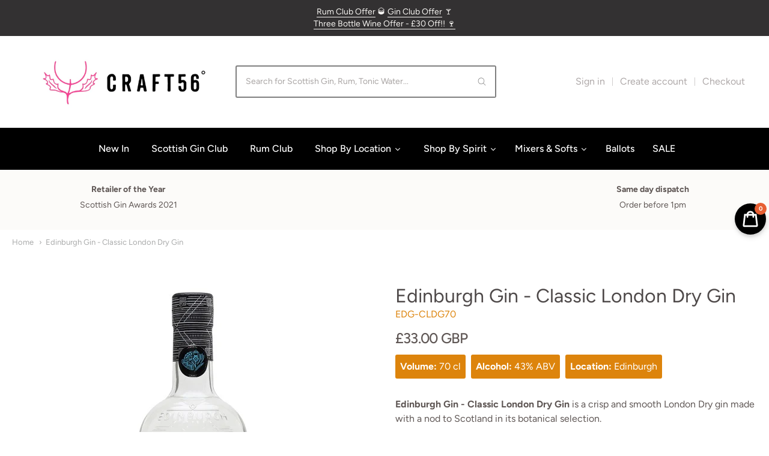

--- FILE ---
content_type: text/html; charset=utf-8
request_url: https://craft56.co.uk/products/edinburgh-classic-london-dry-gin-70-cl
body_size: 71711
content:
<!doctype html>














<!-- Proudly powered by Shopify - https://shopify.com -->

<html class="no-js product edinburgh-gin-classic-london-dry-gin" lang="en">

  <head>

    <meta name="google-site-verification" content="5zcgjfcjMiIRZcwVS1z2WbInmiLIlbn2V6oUTdglNgc" />

    <meta name="google-site-verification" content="t0cFNVJmLhNYrE3oIJfD2SQQ76Cg6f54Vm60ibhbs-g" />

    <meta name="google-site-verification" content="ol10VWHixDdqtF68c2CeKQj8qUt0RNSu8fYMDEsGJCc" />
    
    <meta name="facebook-domain-verification" content="wnip6o8dfxibpjfi55e875w9pk0cpt" />
    
    <!-- Global site tag (gtag.js) - Google Analytics -->
<script async src="https://www.googletagmanager.com/gtag/js?id=G-JV75Q15EQ0"></script>
<script>
  window.dataLayer = window.dataLayer || [];
  function gtag(){dataLayer.push(arguments);}
  gtag('js', new Date());

  gtag('config', 'G-JV75Q15EQ0');
</script>
    
    <!-- Google Tag Manager -->
<script>(function(w,d,s,l,i){w[l]=w[l]||[];w[l].push({'gtm.start':
new Date().getTime(),event:'gtm.js'});var f=d.getElementsByTagName(s)[0],
j=d.createElement(s),dl=l!='dataLayer'?'&l='+l:'';j.async=true;j.src=
'https://www.googletagmanager.com/gtm.js?id='+i+dl;f.parentNode.insertBefore(j,f);
})(window,document,'script','dataLayer','GTM-TVM9FV2');</script>
<!-- End Google Tag Manager -->
    
<!-- "snippets/booster-seo.liquid" was not rendered, the associated app was uninstalled -->

    <meta charset="utf-8">
<meta http-equiv="X-UA-Compatible" content="IE=edge,chrome=1">
<meta name="viewport" content="width=device-width, initial-scale=1">

<link rel="canonical" href="https://craft56.co.uk/products/edinburgh-classic-london-dry-gin-70-cl">


  <link rel="shortcut icon" href="//craft56.co.uk/cdn/shop/files/favicon-logo_32x32.jpg?v=1614329547" type="image/png">











<title>Edinburgh Gin - Classic London Dry Gin | Craft56°</title>




  <meta name="description" content="Buy Edinburgh Classic London Dry Gin online from Craft56. A juniper-led London Dry Gin made with 14 botanicals in the heart of Edinburgh. Order by 1pm for same day dispatch.">


    <meta property="og:site_name" content="Craft56°">


  <meta property="og:type" content="product">
  <meta property="og:title" content="Edinburgh Gin - Classic London Dry Gin">
  <meta property="og:url" content="https://craft56.co.uk/products/edinburgh-classic-london-dry-gin-70-cl">
  <meta property="og:description" content="Edinburgh Gin - Classic London Dry Gin is a crisp and smooth London Dry gin made with a nod to Scotland in its botanical selection.
The unique blend of 14 botanicals are distilled at the heart of Edinburgh, and like its birthplace this gin is far from ordinary!
Botanicals: juniper, lavender, pine buds, mulberries, cobnuts, lemongrass, orange peel and lime peel.">
  
    <meta property="og:image" content="http://craft56.co.uk/cdn/shop/products/edinburgh-london-dry-gin_1200x630.jpg?v=1634467871">
    <meta property="og:image:secure_url" content="https://craft56.co.uk/cdn/shop/products/edinburgh-london-dry-gin_1200x630.jpg?v=1634467871">
    <meta property="og:image:width" content="1200"/>
    <meta property="og:image:height" content="630"/>
  
  <meta property="og:price:amount" content="33.00">
  <meta property="og:price:currency" content="GBP">



  <meta name="twitter:card" content="summary">





  <meta name="twitter:title" content="Edinburgh Gin - Classic London Dry Gin">
  <meta name="twitter:description" content="Edinburgh Gin - Classic London Dry Gin is a crisp and smooth London Dry gin made with a nod to Scotland in its botanical selection.
The unique blend of 14 botanicals are distilled at the heart of Edin">
  <meta name="twitter:image" content="https://craft56.co.uk/cdn/shop/products/edinburgh-london-dry-gin_1200x630.jpg?v=1634467871">
  <meta name="twitter:image:width" content="1024">
  <meta name="twitter:image:height" content="1024">



    



    
    
    
    
    
    
    <script>window.performance && window.performance.mark && window.performance.mark('shopify.content_for_header.start');</script><meta name="google-site-verification" content="7qMwtrTXVogNhIPqWxpgbSWSKYlfcQofaDDD9uh3QX0">
<meta id="shopify-digital-wallet" name="shopify-digital-wallet" content="/27730247745/digital_wallets/dialog">
<meta name="shopify-checkout-api-token" content="0d74c6a77ccf72c8391b539fb781ab44">
<meta id="in-context-paypal-metadata" data-shop-id="27730247745" data-venmo-supported="false" data-environment="production" data-locale="en_US" data-paypal-v4="true" data-currency="GBP">
<link rel="alternate" type="application/json+oembed" href="https://craft56.co.uk/products/edinburgh-classic-london-dry-gin-70-cl.oembed">
<script async="async" src="/checkouts/internal/preloads.js?locale=en-GB"></script>
<link rel="preconnect" href="https://shop.app" crossorigin="anonymous">
<script async="async" src="https://shop.app/checkouts/internal/preloads.js?locale=en-GB&shop_id=27730247745" crossorigin="anonymous"></script>
<script id="apple-pay-shop-capabilities" type="application/json">{"shopId":27730247745,"countryCode":"GB","currencyCode":"GBP","merchantCapabilities":["supports3DS"],"merchantId":"gid:\/\/shopify\/Shop\/27730247745","merchantName":"Craft56°","requiredBillingContactFields":["postalAddress","email","phone"],"requiredShippingContactFields":["postalAddress","email","phone"],"shippingType":"shipping","supportedNetworks":["visa","maestro","masterCard","amex","discover","elo"],"total":{"type":"pending","label":"Craft56°","amount":"1.00"},"shopifyPaymentsEnabled":true,"supportsSubscriptions":true}</script>
<script id="shopify-features" type="application/json">{"accessToken":"0d74c6a77ccf72c8391b539fb781ab44","betas":["rich-media-storefront-analytics"],"domain":"craft56.co.uk","predictiveSearch":true,"shopId":27730247745,"locale":"en"}</script>
<script>var Shopify = Shopify || {};
Shopify.shop = "craft56.myshopify.com";
Shopify.locale = "en";
Shopify.currency = {"active":"GBP","rate":"1.0"};
Shopify.country = "GB";
Shopify.theme = {"name":"Providence | 01-07-22 LIVE","id":122752172097,"schema_name":"Providence","schema_version":"5.11.4","theme_store_id":587,"role":"main"};
Shopify.theme.handle = "null";
Shopify.theme.style = {"id":null,"handle":null};
Shopify.cdnHost = "craft56.co.uk/cdn";
Shopify.routes = Shopify.routes || {};
Shopify.routes.root = "/";</script>
<script type="module">!function(o){(o.Shopify=o.Shopify||{}).modules=!0}(window);</script>
<script>!function(o){function n(){var o=[];function n(){o.push(Array.prototype.slice.apply(arguments))}return n.q=o,n}var t=o.Shopify=o.Shopify||{};t.loadFeatures=n(),t.autoloadFeatures=n()}(window);</script>
<script>
  window.ShopifyPay = window.ShopifyPay || {};
  window.ShopifyPay.apiHost = "shop.app\/pay";
  window.ShopifyPay.redirectState = null;
</script>
<script id="shop-js-analytics" type="application/json">{"pageType":"product"}</script>
<script defer="defer" async type="module" src="//craft56.co.uk/cdn/shopifycloud/shop-js/modules/v2/client.init-shop-cart-sync_BdyHc3Nr.en.esm.js"></script>
<script defer="defer" async type="module" src="//craft56.co.uk/cdn/shopifycloud/shop-js/modules/v2/chunk.common_Daul8nwZ.esm.js"></script>
<script type="module">
  await import("//craft56.co.uk/cdn/shopifycloud/shop-js/modules/v2/client.init-shop-cart-sync_BdyHc3Nr.en.esm.js");
await import("//craft56.co.uk/cdn/shopifycloud/shop-js/modules/v2/chunk.common_Daul8nwZ.esm.js");

  window.Shopify.SignInWithShop?.initShopCartSync?.({"fedCMEnabled":true,"windoidEnabled":true});

</script>
<script>
  window.Shopify = window.Shopify || {};
  if (!window.Shopify.featureAssets) window.Shopify.featureAssets = {};
  window.Shopify.featureAssets['shop-js'] = {"shop-cart-sync":["modules/v2/client.shop-cart-sync_QYOiDySF.en.esm.js","modules/v2/chunk.common_Daul8nwZ.esm.js"],"init-fed-cm":["modules/v2/client.init-fed-cm_DchLp9rc.en.esm.js","modules/v2/chunk.common_Daul8nwZ.esm.js"],"shop-button":["modules/v2/client.shop-button_OV7bAJc5.en.esm.js","modules/v2/chunk.common_Daul8nwZ.esm.js"],"init-windoid":["modules/v2/client.init-windoid_DwxFKQ8e.en.esm.js","modules/v2/chunk.common_Daul8nwZ.esm.js"],"shop-cash-offers":["modules/v2/client.shop-cash-offers_DWtL6Bq3.en.esm.js","modules/v2/chunk.common_Daul8nwZ.esm.js","modules/v2/chunk.modal_CQq8HTM6.esm.js"],"shop-toast-manager":["modules/v2/client.shop-toast-manager_CX9r1SjA.en.esm.js","modules/v2/chunk.common_Daul8nwZ.esm.js"],"init-shop-email-lookup-coordinator":["modules/v2/client.init-shop-email-lookup-coordinator_UhKnw74l.en.esm.js","modules/v2/chunk.common_Daul8nwZ.esm.js"],"pay-button":["modules/v2/client.pay-button_DzxNnLDY.en.esm.js","modules/v2/chunk.common_Daul8nwZ.esm.js"],"avatar":["modules/v2/client.avatar_BTnouDA3.en.esm.js"],"init-shop-cart-sync":["modules/v2/client.init-shop-cart-sync_BdyHc3Nr.en.esm.js","modules/v2/chunk.common_Daul8nwZ.esm.js"],"shop-login-button":["modules/v2/client.shop-login-button_D8B466_1.en.esm.js","modules/v2/chunk.common_Daul8nwZ.esm.js","modules/v2/chunk.modal_CQq8HTM6.esm.js"],"init-customer-accounts-sign-up":["modules/v2/client.init-customer-accounts-sign-up_C8fpPm4i.en.esm.js","modules/v2/client.shop-login-button_D8B466_1.en.esm.js","modules/v2/chunk.common_Daul8nwZ.esm.js","modules/v2/chunk.modal_CQq8HTM6.esm.js"],"init-shop-for-new-customer-accounts":["modules/v2/client.init-shop-for-new-customer-accounts_CVTO0Ztu.en.esm.js","modules/v2/client.shop-login-button_D8B466_1.en.esm.js","modules/v2/chunk.common_Daul8nwZ.esm.js","modules/v2/chunk.modal_CQq8HTM6.esm.js"],"init-customer-accounts":["modules/v2/client.init-customer-accounts_dRgKMfrE.en.esm.js","modules/v2/client.shop-login-button_D8B466_1.en.esm.js","modules/v2/chunk.common_Daul8nwZ.esm.js","modules/v2/chunk.modal_CQq8HTM6.esm.js"],"shop-follow-button":["modules/v2/client.shop-follow-button_CkZpjEct.en.esm.js","modules/v2/chunk.common_Daul8nwZ.esm.js","modules/v2/chunk.modal_CQq8HTM6.esm.js"],"lead-capture":["modules/v2/client.lead-capture_BntHBhfp.en.esm.js","modules/v2/chunk.common_Daul8nwZ.esm.js","modules/v2/chunk.modal_CQq8HTM6.esm.js"],"checkout-modal":["modules/v2/client.checkout-modal_CfxcYbTm.en.esm.js","modules/v2/chunk.common_Daul8nwZ.esm.js","modules/v2/chunk.modal_CQq8HTM6.esm.js"],"shop-login":["modules/v2/client.shop-login_Da4GZ2H6.en.esm.js","modules/v2/chunk.common_Daul8nwZ.esm.js","modules/v2/chunk.modal_CQq8HTM6.esm.js"],"payment-terms":["modules/v2/client.payment-terms_MV4M3zvL.en.esm.js","modules/v2/chunk.common_Daul8nwZ.esm.js","modules/v2/chunk.modal_CQq8HTM6.esm.js"]};
</script>
<script>(function() {
  var isLoaded = false;
  function asyncLoad() {
    if (isLoaded) return;
    isLoaded = true;
    var urls = ["https:\/\/cdn.shopify.com\/s\/files\/1\/0277\/3024\/7745\/t\/6\/assets\/loy_27730247745.js?v=1612433314\u0026shop=craft56.myshopify.com","https:\/\/public.zoorix.com\/sdk.min.js?shop=craft56.myshopify.com","https:\/\/widgets.automizely.com\/loyalty\/v1\/main.js?connection_id=38ee01c9118f46599d1b549b0b449798\u0026mapped_org_id=9cb1a879652d8362d5d1133b8da0ee27_v1\u0026shop=craft56.myshopify.com","https:\/\/widgets.automizely.com\/pages\/v1\/pages.js?store_connection_id=804e537a52cb46f383f9905cdd3db49a\u0026mapped_org_id=9cb1a879652d8362d5d1133b8da0ee27_v1\u0026shop=craft56.myshopify.com","https:\/\/search-us3.omegacommerce.com\/instant\/initjs?ID=aaa80a85-c630-4ccf-b134-0af39fe6a7f5\u0026shop=craft56.myshopify.com"];
    for (var i = 0; i < urls.length; i++) {
      var s = document.createElement('script');
      s.type = 'text/javascript';
      s.async = true;
      s.src = urls[i];
      var x = document.getElementsByTagName('script')[0];
      x.parentNode.insertBefore(s, x);
    }
  };
  if(window.attachEvent) {
    window.attachEvent('onload', asyncLoad);
  } else {
    window.addEventListener('load', asyncLoad, false);
  }
})();</script>
<script id="__st">var __st={"a":27730247745,"offset":0,"reqid":"7ea5b248-9281-436e-b27b-a8dc3ed2e521-1768962093","pageurl":"craft56.co.uk\/products\/edinburgh-classic-london-dry-gin-70-cl","u":"35de11187709","p":"product","rtyp":"product","rid":6635505123393};</script>
<script>window.ShopifyPaypalV4VisibilityTracking = true;</script>
<script id="captcha-bootstrap">!function(){'use strict';const t='contact',e='account',n='new_comment',o=[[t,t],['blogs',n],['comments',n],[t,'customer']],c=[[e,'customer_login'],[e,'guest_login'],[e,'recover_customer_password'],[e,'create_customer']],r=t=>t.map((([t,e])=>`form[action*='/${t}']:not([data-nocaptcha='true']) input[name='form_type'][value='${e}']`)).join(','),a=t=>()=>t?[...document.querySelectorAll(t)].map((t=>t.form)):[];function s(){const t=[...o],e=r(t);return a(e)}const i='password',u='form_key',d=['recaptcha-v3-token','g-recaptcha-response','h-captcha-response',i],f=()=>{try{return window.sessionStorage}catch{return}},m='__shopify_v',_=t=>t.elements[u];function p(t,e,n=!1){try{const o=window.sessionStorage,c=JSON.parse(o.getItem(e)),{data:r}=function(t){const{data:e,action:n}=t;return t[m]||n?{data:e,action:n}:{data:t,action:n}}(c);for(const[e,n]of Object.entries(r))t.elements[e]&&(t.elements[e].value=n);n&&o.removeItem(e)}catch(o){console.error('form repopulation failed',{error:o})}}const l='form_type',E='cptcha';function T(t){t.dataset[E]=!0}const w=window,h=w.document,L='Shopify',v='ce_forms',y='captcha';let A=!1;((t,e)=>{const n=(g='f06e6c50-85a8-45c8-87d0-21a2b65856fe',I='https://cdn.shopify.com/shopifycloud/storefront-forms-hcaptcha/ce_storefront_forms_captcha_hcaptcha.v1.5.2.iife.js',D={infoText:'Protected by hCaptcha',privacyText:'Privacy',termsText:'Terms'},(t,e,n)=>{const o=w[L][v],c=o.bindForm;if(c)return c(t,g,e,D).then(n);var r;o.q.push([[t,g,e,D],n]),r=I,A||(h.body.append(Object.assign(h.createElement('script'),{id:'captcha-provider',async:!0,src:r})),A=!0)});var g,I,D;w[L]=w[L]||{},w[L][v]=w[L][v]||{},w[L][v].q=[],w[L][y]=w[L][y]||{},w[L][y].protect=function(t,e){n(t,void 0,e),T(t)},Object.freeze(w[L][y]),function(t,e,n,w,h,L){const[v,y,A,g]=function(t,e,n){const i=e?o:[],u=t?c:[],d=[...i,...u],f=r(d),m=r(i),_=r(d.filter((([t,e])=>n.includes(e))));return[a(f),a(m),a(_),s()]}(w,h,L),I=t=>{const e=t.target;return e instanceof HTMLFormElement?e:e&&e.form},D=t=>v().includes(t);t.addEventListener('submit',(t=>{const e=I(t);if(!e)return;const n=D(e)&&!e.dataset.hcaptchaBound&&!e.dataset.recaptchaBound,o=_(e),c=g().includes(e)&&(!o||!o.value);(n||c)&&t.preventDefault(),c&&!n&&(function(t){try{if(!f())return;!function(t){const e=f();if(!e)return;const n=_(t);if(!n)return;const o=n.value;o&&e.removeItem(o)}(t);const e=Array.from(Array(32),(()=>Math.random().toString(36)[2])).join('');!function(t,e){_(t)||t.append(Object.assign(document.createElement('input'),{type:'hidden',name:u})),t.elements[u].value=e}(t,e),function(t,e){const n=f();if(!n)return;const o=[...t.querySelectorAll(`input[type='${i}']`)].map((({name:t})=>t)),c=[...d,...o],r={};for(const[a,s]of new FormData(t).entries())c.includes(a)||(r[a]=s);n.setItem(e,JSON.stringify({[m]:1,action:t.action,data:r}))}(t,e)}catch(e){console.error('failed to persist form',e)}}(e),e.submit())}));const S=(t,e)=>{t&&!t.dataset[E]&&(n(t,e.some((e=>e===t))),T(t))};for(const o of['focusin','change'])t.addEventListener(o,(t=>{const e=I(t);D(e)&&S(e,y())}));const B=e.get('form_key'),M=e.get(l),P=B&&M;t.addEventListener('DOMContentLoaded',(()=>{const t=y();if(P)for(const e of t)e.elements[l].value===M&&p(e,B);[...new Set([...A(),...v().filter((t=>'true'===t.dataset.shopifyCaptcha))])].forEach((e=>S(e,t)))}))}(h,new URLSearchParams(w.location.search),n,t,e,['guest_login'])})(!0,!0)}();</script>
<script integrity="sha256-4kQ18oKyAcykRKYeNunJcIwy7WH5gtpwJnB7kiuLZ1E=" data-source-attribution="shopify.loadfeatures" defer="defer" src="//craft56.co.uk/cdn/shopifycloud/storefront/assets/storefront/load_feature-a0a9edcb.js" crossorigin="anonymous"></script>
<script crossorigin="anonymous" defer="defer" src="//craft56.co.uk/cdn/shopifycloud/storefront/assets/shopify_pay/storefront-65b4c6d7.js?v=20250812"></script>
<script data-source-attribution="shopify.dynamic_checkout.dynamic.init">var Shopify=Shopify||{};Shopify.PaymentButton=Shopify.PaymentButton||{isStorefrontPortableWallets:!0,init:function(){window.Shopify.PaymentButton.init=function(){};var t=document.createElement("script");t.src="https://craft56.co.uk/cdn/shopifycloud/portable-wallets/latest/portable-wallets.en.js",t.type="module",document.head.appendChild(t)}};
</script>
<script data-source-attribution="shopify.dynamic_checkout.buyer_consent">
  function portableWalletsHideBuyerConsent(e){var t=document.getElementById("shopify-buyer-consent"),n=document.getElementById("shopify-subscription-policy-button");t&&n&&(t.classList.add("hidden"),t.setAttribute("aria-hidden","true"),n.removeEventListener("click",e))}function portableWalletsShowBuyerConsent(e){var t=document.getElementById("shopify-buyer-consent"),n=document.getElementById("shopify-subscription-policy-button");t&&n&&(t.classList.remove("hidden"),t.removeAttribute("aria-hidden"),n.addEventListener("click",e))}window.Shopify?.PaymentButton&&(window.Shopify.PaymentButton.hideBuyerConsent=portableWalletsHideBuyerConsent,window.Shopify.PaymentButton.showBuyerConsent=portableWalletsShowBuyerConsent);
</script>
<script>
  function portableWalletsCleanup(e){e&&e.src&&console.error("Failed to load portable wallets script "+e.src);var t=document.querySelectorAll("shopify-accelerated-checkout .shopify-payment-button__skeleton, shopify-accelerated-checkout-cart .wallet-cart-button__skeleton"),e=document.getElementById("shopify-buyer-consent");for(let e=0;e<t.length;e++)t[e].remove();e&&e.remove()}function portableWalletsNotLoadedAsModule(e){e instanceof ErrorEvent&&"string"==typeof e.message&&e.message.includes("import.meta")&&"string"==typeof e.filename&&e.filename.includes("portable-wallets")&&(window.removeEventListener("error",portableWalletsNotLoadedAsModule),window.Shopify.PaymentButton.failedToLoad=e,"loading"===document.readyState?document.addEventListener("DOMContentLoaded",window.Shopify.PaymentButton.init):window.Shopify.PaymentButton.init())}window.addEventListener("error",portableWalletsNotLoadedAsModule);
</script>

<script type="module" src="https://craft56.co.uk/cdn/shopifycloud/portable-wallets/latest/portable-wallets.en.js" onError="portableWalletsCleanup(this)" crossorigin="anonymous"></script>
<script nomodule>
  document.addEventListener("DOMContentLoaded", portableWalletsCleanup);
</script>

<link id="shopify-accelerated-checkout-styles" rel="stylesheet" media="screen" href="https://craft56.co.uk/cdn/shopifycloud/portable-wallets/latest/accelerated-checkout-backwards-compat.css" crossorigin="anonymous">
<style id="shopify-accelerated-checkout-cart">
        #shopify-buyer-consent {
  margin-top: 1em;
  display: inline-block;
  width: 100%;
}

#shopify-buyer-consent.hidden {
  display: none;
}

#shopify-subscription-policy-button {
  background: none;
  border: none;
  padding: 0;
  text-decoration: underline;
  font-size: inherit;
  cursor: pointer;
}

#shopify-subscription-policy-button::before {
  box-shadow: none;
}

      </style>

<script>window.performance && window.performance.mark && window.performance.mark('shopify.content_for_header.end');</script>
    
<script>window.BOLD = window.BOLD || {};
    window.BOLD.common = window.BOLD.common || {};
    window.BOLD.common.Shopify = window.BOLD.common.Shopify || {};
    window.BOLD.common.Shopify.shop = {
      domain: 'craft56.co.uk',
      permanent_domain: 'craft56.myshopify.com',
      url: 'https://craft56.co.uk',
      secure_url: 'https://craft56.co.uk',
      money_format: "£{{amount}}",
      currency: "GBP"
    };
    window.BOLD.common.Shopify.customer = {
      id: null,
      tags: null,
    };
    window.BOLD.common.Shopify.cart = {"note":null,"attributes":{},"original_total_price":0,"total_price":0,"total_discount":0,"total_weight":0.0,"item_count":0,"items":[],"requires_shipping":false,"currency":"GBP","items_subtotal_price":0,"cart_level_discount_applications":[],"checkout_charge_amount":0};
    window.BOLD.common.template = 'product';window.BOLD.common.Shopify.formatMoney = function(money, format) {
        function n(t, e) {
            return "undefined" == typeof t ? e : t
        }
        function r(t, e, r, i) {
            if (e = n(e, 2),
                r = n(r, ","),
                i = n(i, "."),
            isNaN(t) || null == t)
                return 0;
            t = (t / 100).toFixed(e);
            var o = t.split(".")
                , a = o[0].replace(/(\d)(?=(\d\d\d)+(?!\d))/g, "$1" + r)
                , s = o[1] ? i + o[1] : "";
            return a + s
        }
        "string" == typeof money && (money = money.replace(".", ""));
        var i = ""
            , o = /\{\{\s*(\w+)\s*\}\}/
            , a = format || window.BOLD.common.Shopify.shop.money_format || window.Shopify.money_format || "$ {{ amount }}";
        switch (a.match(o)[1]) {
            case "amount":
                i = r(money, 2, ",", ".");
                break;
            case "amount_no_decimals":
                i = r(money, 0, ",", ".");
                break;
            case "amount_with_comma_separator":
                i = r(money, 2, ".", ",");
                break;
            case "amount_no_decimals_with_comma_separator":
                i = r(money, 0, ".", ",");
                break;
            case "amount_with_space_separator":
                i = r(money, 2, " ", ",");
                break;
            case "amount_no_decimals_with_space_separator":
                i = r(money, 0, " ", ",");
                break;
            case "amount_with_apostrophe_separator":
                i = r(money, 2, "'", ".");
                break;
        }
        return a.replace(o, i);
    };
    window.BOLD.common.Shopify.saveProduct = function (handle, product) {
      if (typeof handle === 'string' && typeof window.BOLD.common.Shopify.products[handle] === 'undefined') {
        if (typeof product === 'number') {
          window.BOLD.common.Shopify.handles[product] = handle;
          product = { id: product };
        }
        window.BOLD.common.Shopify.products[handle] = product;
      }
    };
    window.BOLD.common.Shopify.saveVariant = function (variant_id, variant) {
      if (typeof variant_id === 'number' && typeof window.BOLD.common.Shopify.variants[variant_id] === 'undefined') {
        window.BOLD.common.Shopify.variants[variant_id] = variant;
      }
    };window.BOLD.common.Shopify.products = window.BOLD.common.Shopify.products || {};
    window.BOLD.common.Shopify.variants = window.BOLD.common.Shopify.variants || {};
    window.BOLD.common.Shopify.handles = window.BOLD.common.Shopify.handles || {};window.BOLD.common.Shopify.handle = "edinburgh-classic-london-dry-gin-70-cl"
window.BOLD.common.Shopify.saveProduct("edinburgh-classic-london-dry-gin-70-cl", 6635505123393);window.BOLD.common.Shopify.saveVariant(39472109879361, { product_id: 6635505123393, product_handle: "edinburgh-classic-london-dry-gin-70-cl", price: 3300, group_id: '', csp_metafield: {}});window.BOLD.apps_installed = {"Brain":1,"Product Bundles":2,"Product Discount":1,"Product Upsell":3,"Recurring Orders":1,"Subscriptions":1} || {};window.BOLD.common.Shopify.metafields = window.BOLD.common.Shopify.metafields || {};window.BOLD.common.Shopify.metafields["bold_rp"] = {"recurring_type":2};window.BOLD.common.Shopify.metafields["bold_csp_defaults"] = {};</script><link href="//craft56.co.uk/cdn/shop/t/24/assets/bold-brain-widget.css?v=32815173701098657251653488335" rel="stylesheet" type="text/css" media="all" />


 <script>
   function recurringOrdersCheckout(event) {
      if (typeof BOLD !== 'undefined' && typeof BOLD.recurring_orders !== 'undefined' && typeof BOLD.recurring_orders.app !== 'undefined' && event.isTrusted) {
 
        $.getJSON("/cart.js",function(data){
          BOLD.common.cartDoctor.fix(data);
        });
         
        if(BOLD.common.cartDoctor.cart.is_recurring){
          console.log("Checking out");
          event.preventDefault();
          event.stopImmediatePropagation();
          BOLD.recurring_orders.app.cartWidget.checkoutEvent = event;
          BOLD.recurring_orders.app.cartWidget.checkRecurringCheckout(event);
        }
          
      }
   }
</script>
    <link href="https://cdnjs.cloudflare.com/ajax/libs/normalize/8.0.1/normalize.min.css" rel="stylesheet" type="text/css" media="all" />
    <link href="https://cdnjs.cloudflare.com/ajax/libs/font-awesome/4.7.0/css/font-awesome.min.css" rel="stylesheet" type="text/css" media="all" />
    <link href="https://cdnjs.cloudflare.com/ajax/libs/flickity/2.2.1/flickity.min.css" rel="stylesheet" type="text/css" media="all" />
    
    <link href="//craft56.co.uk/cdn/shopifycloud/shopify-plyr/v1.0/shopify-plyr.css" rel="stylesheet" type="text/css" media="all" />
    <link href="//craft56.co.uk/cdn/shopifycloud/model-viewer-ui/assets/v1.0/model-viewer-ui.css" rel="stylesheet" type="text/css" media="all" />
    
    <link href="https://cdnjs.cloudflare.com/ajax/libs/jquery-typeahead/2.11.0/jquery.typeahead.min.css" rel="stylesheet" type="text/css" media="all" />
    <link href="//craft56.co.uk/cdn/shop/t/24/assets/theme.css?v=102895429289913194961763394466" rel="stylesheet" type="text/css" media="all" />
    <link href="//craft56.co.uk/cdn/shop/t/24/assets/theme-custom.css?v=80166125326242327441763394363" rel="stylesheet" type="text/css" media="all" />
    <link href="//craft56.co.uk/cdn/shop/t/24/assets/fonts.css?v=40779423804238634551763278319" rel="stylesheet" type="text/css" media="all" />

    <script src="https://cdnjs.cloudflare.com/ajax/libs/lazysizes/4.0.1/plugins/respimg/ls.respimg.min.js" async="async"></script>
    <script src="https://cdnjs.cloudflare.com/ajax/libs/lazysizes/4.0.1/plugins/rias/ls.rias.min.js" async="async"></script>
    <script src="https://cdnjs.cloudflare.com/ajax/libs/lazysizes/4.0.1/plugins/parent-fit/ls.parent-fit.min.js" async="async"></script>
    <script src="https://cdnjs.cloudflare.com/ajax/libs/lazysizes/4.0.1/plugins/bgset/ls.bgset.min.js" async="async"></script>
    <script src="https://cdnjs.cloudflare.com/ajax/libs/lazysizes/4.0.1/lazysizes.min.js" async="async"></script>

    




















<script>
  window.Station || (window.Station = {
    App: {
      config: {
        mediumScreen: 640,
        largeScreen: 1024
      }
    },
    Theme: {
      givenName: "Providence | 01-07-22 LIVE",
      id: 122752172097,
      name: "Providence",
      version: "5.11.4",
      config: {
        search: {
          enableSuggestions: true,
          showVendor: false,
          showPrice: false,
          showUnavailableProducts: "hide",
          enterKeySubmit: true
        },
        product: {
          enableDeepLinking: true,
          enableHighlightAddWhenSale: true,
          enableLightbox: true,
          enableQtyLimit: false,
          enableSelectAnOption: false,
          enableSetVariantFromSecondary: true,
          lightboxImageSize: "master",
          primaryImageSize: "1024x1024",
          showPrimaryImageFirst: false
        }
      },
      current: {
        article: null,
        cart: {"note":null,"attributes":{},"original_total_price":0,"total_price":0,"total_discount":0,"total_weight":0.0,"item_count":0,"items":[],"requires_shipping":false,"currency":"GBP","items_subtotal_price":0,"cart_level_discount_applications":[],"checkout_charge_amount":0},
        collection: null,
        featured_media_id: 20911578939457,
        featuredImageID: 28603128053825,
        product: {"id":6635505123393,"title":"Edinburgh Gin - Classic London Dry Gin","handle":"edinburgh-classic-london-dry-gin-70-cl","description":"\u003cp\u003e\u003cstrong\u003eEdinburgh Gin - Classic London Dry Gin\u003c\/strong\u003e is a crisp and smooth London Dry gin made with a nod to Scotland in its botanical selection.\u003c\/p\u003e\n\u003cp\u003eThe unique blend of 14 botanicals are distilled at the heart of Edinburgh, and like its birthplace this gin is far from ordinary!\u003c\/p\u003e\n\u003cp\u003e\u003cstrong\u003eBotanicals:\u003c\/strong\u003e juniper, lavender, pine buds, mulberries, cobnuts, lemongrass, orange peel and lime peel.\u003c\/p\u003e","published_at":"2025-11-24T23:13:45+00:00","created_at":"2021-10-17T11:50:40+01:00","vendor":"Edinburgh Gin","type":"Scottish Gin","tags":["London Dry Gin","London Dry Gins"],"price":3300,"price_min":3300,"price_max":3300,"available":false,"price_varies":false,"compare_at_price":null,"compare_at_price_min":0,"compare_at_price_max":0,"compare_at_price_varies":false,"variants":[{"id":39472109879361,"title":"Default Title","option1":"Default Title","option2":null,"option3":null,"sku":"EDG-CLDG70","requires_shipping":true,"taxable":true,"featured_image":null,"available":false,"name":"Edinburgh Gin - Classic London Dry Gin","public_title":null,"options":["Default Title"],"price":3300,"weight":0,"compare_at_price":null,"inventory_management":"shopify","barcode":"5060232070009","requires_selling_plan":false,"selling_plan_allocations":[{"price_adjustments":[{"position":1,"price":3135}],"price":3135,"compare_at_price":3300,"per_delivery_price":3135,"selling_plan_id":710311706997,"selling_plan_group_id":"be5676770f7a2a402f39044871b9ae3b86c22e15"},{"price_adjustments":[{"position":1,"price":3135}],"price":3135,"compare_at_price":3300,"per_delivery_price":3135,"selling_plan_id":710311739765,"selling_plan_group_id":"be5676770f7a2a402f39044871b9ae3b86c22e15"},{"price_adjustments":[{"position":1,"price":3135}],"price":3135,"compare_at_price":3300,"per_delivery_price":3135,"selling_plan_id":710311772533,"selling_plan_group_id":"be5676770f7a2a402f39044871b9ae3b86c22e15"}]}],"images":["\/\/craft56.co.uk\/cdn\/shop\/products\/edinburgh-london-dry-gin.jpg?v=1634467871"],"featured_image":"\/\/craft56.co.uk\/cdn\/shop\/products\/edinburgh-london-dry-gin.jpg?v=1634467871","options":["Title"],"media":[{"alt":"Edinburgh Gin - Classic London Dry Gin ","id":20911578939457,"position":1,"preview_image":{"aspect_ratio":0.827,"height":600,"width":496,"src":"\/\/craft56.co.uk\/cdn\/shop\/products\/edinburgh-london-dry-gin.jpg?v=1634467871"},"aspect_ratio":0.827,"height":600,"media_type":"image","src":"\/\/craft56.co.uk\/cdn\/shop\/products\/edinburgh-london-dry-gin.jpg?v=1634467871","width":496}],"requires_selling_plan":false,"selling_plan_groups":[{"id":"be5676770f7a2a402f39044871b9ae3b86c22e15","name":"Subscribe and save","options":[{"name":"Delivery frequency","position":1,"values":["Monthly","Bi-monthly","Quarterly"]}],"selling_plans":[{"id":710311706997,"name":"Monthly","description":null,"options":[{"name":"Delivery frequency","position":1,"value":"Monthly"}],"recurring_deliveries":true,"price_adjustments":[{"order_count":null,"position":1,"value_type":"percentage","value":5}],"checkout_charge":{"value_type":"percentage","value":100}},{"id":710311739765,"name":"Bi-monthly","description":null,"options":[{"name":"Delivery frequency","position":1,"value":"Bi-monthly"}],"recurring_deliveries":true,"price_adjustments":[{"order_count":null,"position":1,"value_type":"percentage","value":5}],"checkout_charge":{"value_type":"percentage","value":100}},{"id":710311772533,"name":"Quarterly","description":null,"options":[{"name":"Delivery frequency","position":1,"value":"Quarterly"}],"recurring_deliveries":true,"price_adjustments":[{"order_count":null,"position":1,"value_type":"percentage","value":5}],"checkout_charge":{"value_type":"percentage","value":100}}],"app_id":"26634"}],"content":"\u003cp\u003e\u003cstrong\u003eEdinburgh Gin - Classic London Dry Gin\u003c\/strong\u003e is a crisp and smooth London Dry gin made with a nod to Scotland in its botanical selection.\u003c\/p\u003e\n\u003cp\u003eThe unique blend of 14 botanicals are distilled at the heart of Edinburgh, and like its birthplace this gin is far from ordinary!\u003c\/p\u003e\n\u003cp\u003e\u003cstrong\u003eBotanicals:\u003c\/strong\u003e juniper, lavender, pine buds, mulberries, cobnuts, lemongrass, orange peel and lime peel.\u003c\/p\u003e"},
        template: "product",
        templateType: "product",
        variant: {"id":39472109879361,"title":"Default Title","option1":"Default Title","option2":null,"option3":null,"sku":"EDG-CLDG70","requires_shipping":true,"taxable":true,"featured_image":null,"available":false,"name":"Edinburgh Gin - Classic London Dry Gin","public_title":null,"options":["Default Title"],"price":3300,"weight":0,"compare_at_price":null,"inventory_management":"shopify","barcode":"5060232070009","requires_selling_plan":false,"selling_plan_allocations":[{"price_adjustments":[{"position":1,"price":3135}],"price":3135,"compare_at_price":3300,"per_delivery_price":3135,"selling_plan_id":710311706997,"selling_plan_group_id":"be5676770f7a2a402f39044871b9ae3b86c22e15"},{"price_adjustments":[{"position":1,"price":3135}],"price":3135,"compare_at_price":3300,"per_delivery_price":3135,"selling_plan_id":710311739765,"selling_plan_group_id":"be5676770f7a2a402f39044871b9ae3b86c22e15"},{"price_adjustments":[{"position":1,"price":3135}],"price":3135,"compare_at_price":3300,"per_delivery_price":3135,"selling_plan_id":710311772533,"selling_plan_group_id":"be5676770f7a2a402f39044871b9ae3b86c22e15"}]},
        players: {
          youtube: {},
          vimeo: {}
        }
      },
      customerLoggedIn: false,
      shop: {
        collectionsCount: 242,
        currency: "GBP",
        domain: "craft56.co.uk",
        locale: "en",
        moneyFormat: "£{{amount}}",
        moneyWithCurrencyFormat: "£{{amount}} GBP",
        name: "Craft56°",
        productsCount: 208,
        url: "https:\/\/craft56.co.uk",
        
        root: "\/"
      },
      i18n: {
        search: {
          suggestions: {
            products: "Products",
            collections: "Collections",
            pages: "Pages",
            articles: "Articles",
          },
          results: {
            show: "Show all results for",
            none: "No results found for"
          }
        },
        cart: {
          itemCount: {
            zero: "0 items",
            one: "1 item",
            other: "{{ count }} items"
          },
          notification: {
            productAdded: "{{ product_title }} has been added to your cart. {{ view_cart_link }}",
            viewCartLink: "View Cart"
          }
        },
        map: {
          errors: {
            addressError: "Error looking up that address",
            addressNoResults: "No results for that address",
            addressQueryLimitHTML: "You have exceeded the Google API usage limit. Consider upgrading to a \u003ca href=\"https:\/\/developers.google.com\/maps\/premium\/usage-limits\"\u003ePremium Plan\u003c\/a\u003e.",
            authErrorHTML: "There was a problem authenticating your Google Maps API Key"
          }
        },
        product: {
          addToCart: "Add to Cart",
          soldOut: "Sold Out",
          unavailable: "Unavailable"
        }
      }
    }
  });
  window.Station.Theme.current.inventory || (window.Station.Theme.current.inventory = {39472109879361: {
        policy: "deny",
        quantity: 0
      }
});
</script>


    
    <script src="https://www.youtube.com/player_api" type="text/javascript"></script>
    <script src="https://player.vimeo.com/api/player.js" type="text/javascript"></script>
    
    <script src="https://cdnjs.cloudflare.com/ajax/libs/modernizr/2.8.3/modernizr.min.js" type="text/javascript"></script>
    <script src="https://cdnjs.cloudflare.com/ajax/libs/lodash.js/4.17.4/lodash.min.js" type="text/javascript"></script>
    <script src="https://cdnjs.cloudflare.com/ajax/libs/jquery/3.1.1/jquery.min.js" type="text/javascript"></script>
    <script src="https://cdnjs.cloudflare.com/ajax/libs/jquery.matchHeight/0.7.2/jquery.matchHeight-min.js" type="text/javascript"></script>
    <script src="https://cdnjs.cloudflare.com/ajax/libs/velocity/1.3.1/velocity.min.js" type="text/javascript"></script>
    <script src="https://cdnjs.cloudflare.com/ajax/libs/flickity/2.2.1/flickity.pkgd.min.js" type="text/javascript"></script>
    <script src="https://cdnjs.cloudflare.com/ajax/libs/jquery-typeahead/2.11.0/jquery.typeahead.min.js" type="text/javascript"></script>
    <script src="https://cdnjs.cloudflare.com/ajax/libs/fancybox/2.1.5/jquery.fancybox.min.js" type="text/javascript"></script>
    <script src="https://cdnjs.cloudflare.com/ajax/libs/fitvids/1.1.0/jquery.fitvids.min.js" type="text/javascript"></script>
    <script src="https://cdnjs.cloudflare.com/ajax/libs/jquery-zoom/1.7.18/jquery.zoom.min.js" type="text/javascript"></script>
    <script src="https://cdnjs.cloudflare.com/ajax/libs/jquery-cookie/1.4.1/jquery.cookie.min.js" type="text/javascript"></script>
    <script src="//craft56.co.uk/cdn/shopifycloud/storefront/assets/themes_support/shopify_common-5f594365.js" type="text/javascript"></script>

    
         

    
  
  

  
    
    <meta name="google-site-verification" content="7qMwtrTXVogNhIPqWxpgbSWSKYlfcQofaDDD9uh3QX0" />
    
  
  <script>
        window.zoorixCartData = {
          currency: "GBP",
          currency_symbol: "£",
          
          original_total_price: 0,
          total_discount: 0,
          item_count: 0,
          items: [
              
          ]
       	  
        };

      window.Zoorix = window.Zoorix || {};
      

      
        window.Zoorix.page_type = "product";
        window.Zoorix.product_id = "6635505123393";
      
      window.Zoorix.moneyFormat = "£{{amount}}";
      window.Zoorix.moneyFormatWithCurrency = "£{{amount}} GBP";
</script>


<script async src="https://public.zoorix.com/shops/e10d0594-da7d-41e6-a38e-875e261c1535/zoorix.js"></script>



<script>
    // empty script tag to work around a platform issue where attributes of first script in file are scrubbed
</script>

<script id="bold-subscriptions-script" type="text/javascript">
    window.BOLD = window.BOLD || {};
    window.BOLD.subscriptions = window.BOLD.subscriptions || {};
    window.BOLD.subscriptions.classes = window.BOLD.subscriptions.classes || {};
    window.BOLD.subscriptions.patches = window.BOLD.subscriptions.patches || {};
    window.BOLD.subscriptions.patches.maxCheckoutRetries = window.BOLD.subscriptions.patches.maxCheckoutRetries || 200;
    window.BOLD.subscriptions.patches.currentCheckoutRetries = window.BOLD.subscriptions.patches.currentCheckoutRetries || 0;
    window.BOLD.subscriptions.patches.maxCashierPatchAttempts = window.BOLD.subscriptions.patches.maxCashierPatchAttempts || 200;
    window.BOLD.subscriptions.patches.currentCashierPatchAttempts = window.BOLD.subscriptions.patches.currentCashierPatchAttempts || 0;
    window.BOLD.subscriptions.config = window.BOLD.subscriptions.config || {};
    window.BOLD.subscriptions.config.platform = 'shopify';
    window.BOLD.subscriptions.config.shopDomain = 'craft56.myshopify.com';
    window.BOLD.subscriptions.config.customDomain = 'craft56.co.uk';
    window.BOLD.subscriptions.config.shopIdentifier = '27730247745';
        window.BOLD.subscriptions.config.appUrl = 'https://sub.boldapps.net';
    window.BOLD.subscriptions.config.currencyCode = 'GBP';
    window.BOLD.subscriptions.config.checkoutType = 'shopify';
    window.BOLD.subscriptions.config.currencyFormat = "\u00a3\u0026#123;\u0026#123;amount}}";
    window.BOLD.subscriptions.config.shopCurrencies = [{"id":4177,"currency":"GBP","currency_format":"\u0026pound;\u0026#123;\u0026#123;amount}}","created_at":"2022-01-25 11:09:31","updated_at":"2022-01-25 11:09:31"}];
    window.BOLD.subscriptions.config.shopSettings = {"allow_msp_cancellation":false,"allow_msp_prepaid_renewal":true,"customer_can_pause_subscription":true,"customer_can_change_next_order_date":true,"customer_can_change_order_frequency":true,"customer_can_create_an_additional_order":false,"customer_can_add_products_to_existing_subscriptions":false,"show_currency_code":true,"stored_payment_method_policy":"required"};

    // TODO: Remove the isset with BS2-4659_improve_large_group_selection
            window.BOLD.subscriptions.config.cashierPluginOnlyMode = window.BOLD.subscriptions.config.cashierPluginOnlyMode || false;
    if (window.BOLD.subscriptions.config.waitForCheckoutLoader === undefined) {
        window.BOLD.subscriptions.config.waitForCheckoutLoader = true;
    }

    window.BOLD.subscriptions.config.addToCartFormSelectors = window.BOLD.subscriptions.config.addToCartFormSelectors || [];
    window.BOLD.subscriptions.config.addToCartButtonSelectors = window.BOLD.subscriptions.config.addToCartButtonSelectors || [];
    window.BOLD.subscriptions.config.widgetInsertBeforeSelectors = window.BOLD.subscriptions.config.widgetInsertBeforeSelectors || [];
    window.BOLD.subscriptions.config.quickAddToCartButtonSelectors = window.BOLD.subscriptions.config.quickAddToCartButtonSelectors || [];
    window.BOLD.subscriptions.config.cartElementSelectors = window.BOLD.subscriptions.config.cartElementSelectors || [];
    window.BOLD.subscriptions.config.cartTotalElementSelectors = window.BOLD.subscriptions.config.cartTotalElementSelectors || [];
    window.BOLD.subscriptions.config.lineItemSelectors = window.BOLD.subscriptions.config.lineItemSelectors || [];
    window.BOLD.subscriptions.config.lineItemNameSelectors = window.BOLD.subscriptions.config.lineItemNameSelectors || [];
    window.BOLD.subscriptions.config.checkoutButtonSelectors = window.BOLD.subscriptions.config.checkoutButtonSelectors || [];

    window.BOLD.subscriptions.config.featureFlags = window.BOLD.subscriptions.config.featureFlags || ["BS2-4293-skip-tx-fee-eq-zero"];
    window.BOLD.subscriptions.config.subscriptionProcessingFrequency = '60';
    window.BOLD.subscriptions.config.requireMSPInitialLoadingMessage = true;
    window.BOLD.subscriptions.data = window.BOLD.subscriptions.data || {};

    // Interval text markup template
    window.BOLD.subscriptions.config.lineItemPropertyListSelectors = window.BOLD.subscriptions.config.lineItemPropertyListSelectors || [];
    window.BOLD.subscriptions.config.lineItemPropertyListSelectors.push('dl.definitionList');
    window.BOLD.subscriptions.config.lineItemPropertyListTemplate = window.BOLD.subscriptions.config.lineItemPropertyListTemplate || '<dl class="definitionList"></dl>';
    window.BOLD.subscriptions.config.lineItemPropertyTemplate = window.BOLD.subscriptions.config.lineItemPropertyTemplate || '<dt class="definitionList-key">\:</dt><dd class="definitionList-value">\</dd>';

    // Discount text markup template
    window.BOLD.subscriptions.config.discountItemTemplate = window.BOLD.subscriptions.config.discountItemTemplate || '<div class="bold-subscriptions-discount"><div class="bold-subscriptions-discount__details">\</div><div class="bold-subscriptions-discount__total">\</div></div>';


    // Constants in XMLHttpRequest are not reliable, so we will create our own
    // reference: https://developer.mozilla.org/en-US/docs/Web/API/XMLHttpRequest/readyState
    window.BOLD.subscriptions.config.XMLHttpRequest = {
        UNSENT:0,            // Client has been created. open() not called yet.
        OPENED: 1,           // open() has been called.
        HEADERS_RECEIVED: 2, // send() has been called, and headers and status are available.
        LOADING: 3,          // Downloading; responseText holds partial data.
        DONE: 4              // The operation is complete.
    };

    window.BOLD.subscriptions.config.assetBaseUrl = 'https://sub.boldapps.net';
    if (window.localStorage && window.localStorage.getItem('boldSubscriptionsAssetBaseUrl')) {
        window.BOLD.subscriptions.config.assetBaseUrl = window.localStorage.getItem('boldSubscriptionsAssetBaseUrl')
    }

    window.BOLD.subscriptions.data.subscriptionGroups = [];
    if (localStorage && localStorage.getItem('boldSubscriptionsSubscriptionGroups')) {
        window.BOLD.subscriptions.data.subscriptionGroups = JSON.parse(localStorage.getItem('boldSubscriptionsSubscriptionGroups'));
    } else {
        window.BOLD.subscriptions.data.subscriptionGroups = [{"id":25022,"billing_rules":[{"id":52892,"subscription_group_id":25022,"interval_name":"Monthly","billing_rule":"FREQ=MONTHLY;BYMONTHDAY=5","custom_billing_rule":""},{"id":52893,"subscription_group_id":25022,"interval_name":"Bi-monthly","billing_rule":"FREQ=MONTHLY;INTERVAL=2;BYMONTHDAY=5","custom_billing_rule":""},{"id":52894,"subscription_group_id":25022,"interval_name":"Quarterly","billing_rule":"FREQ=MONTHLY;INTERVAL=3;BYMONTHDAY=5","custom_billing_rule":""}],"is_subscription_only":false,"allow_prepaid":false,"is_prepaid_only":false,"should_continue_prepaid":true,"continue_prepaid_type":"as_prepaid","prepaid_durations":[{"id":24935,"subscription_group_id":25022,"total_duration":1,"discount_type":"percentage","discount_value":0}],"selection_options":[{"platform_entity_id":"6728563163201"}],"discount_type":"no_discount","percent_discount":0,"fixed_discount":0,"can_add_to_cart":true},{"id":25119,"billing_rules":[{"id":53101,"subscription_group_id":25119,"interval_name":"Weekly","billing_rule":"FREQ=WEEKLY","custom_billing_rule":""},{"id":53102,"subscription_group_id":25119,"interval_name":"Twice Monthly","billing_rule":"FREQ=WEEKLY;INTERVAL=2","custom_billing_rule":""},{"id":53103,"subscription_group_id":25119,"interval_name":"Monthly","billing_rule":"FREQ=MONTHLY","custom_billing_rule":""},{"id":53104,"subscription_group_id":25119,"interval_name":"Bi-monthly","billing_rule":"FREQ=MONTHLY;INTERVAL=2","custom_billing_rule":""},{"id":53105,"subscription_group_id":25119,"interval_name":"Quarterly","billing_rule":"FREQ=MONTHLY;INTERVAL=3","custom_billing_rule":""}],"is_subscription_only":false,"allow_prepaid":false,"is_prepaid_only":false,"should_continue_prepaid":true,"continue_prepaid_type":"as_prepaid","prepaid_durations":[{"id":25032,"subscription_group_id":25119,"total_duration":1,"discount_type":"percentage","discount_value":0}],"selection_options":[{"platform_entity_id":"4581166612545"},{"platform_entity_id":"4581166645313"},{"platform_entity_id":"4581166678081"},{"platform_entity_id":"4581166776385"},{"platform_entity_id":"4581168578625"},{"platform_entity_id":"4581173788737"},{"platform_entity_id":"4656970039361"},{"platform_entity_id":"4656992682049"},{"platform_entity_id":"6549567045697"},{"platform_entity_id":"4581167169601"},{"platform_entity_id":"4581167530049"},{"platform_entity_id":"4581167595585"},{"platform_entity_id":"4581168644161"},{"platform_entity_id":"4581168742465"},{"platform_entity_id":"4581168939073"},{"platform_entity_id":"4581168971841"},{"platform_entity_id":"4581169004609"},{"platform_entity_id":"4581169070145"},{"platform_entity_id":"4581169758273"},{"platform_entity_id":"4581169791041"},{"platform_entity_id":"4581169856577"},{"platform_entity_id":"4581171331137"},{"platform_entity_id":"4581171363905"},{"platform_entity_id":"4581171396673"},{"platform_entity_id":"4581172740161"},{"platform_entity_id":"4581174542401"},{"platform_entity_id":"4581175427137"},{"platform_entity_id":"4581175459905"},{"platform_entity_id":"4581175492673"},{"platform_entity_id":"4581175525441"},{"platform_entity_id":"4581175787585"},{"platform_entity_id":"4581175853121"},{"platform_entity_id":"4581175885889"},{"platform_entity_id":"4581175951425"},{"platform_entity_id":"4581176016961"},{"platform_entity_id":"4581176148033"},{"platform_entity_id":"4581178933313"},{"platform_entity_id":"4650737139777"},{"platform_entity_id":"6546732810305"},{"platform_entity_id":"6550552150081"},{"platform_entity_id":"6550556278849"},{"platform_entity_id":"6566083919937"},{"platform_entity_id":"6576128360513"},{"platform_entity_id":"6576150347841"},{"platform_entity_id":"6576153198657"},{"platform_entity_id":"6702622703681"},{"platform_entity_id":"6740248461377"},{"platform_entity_id":"6751739838529"}],"discount_type":"percentage","percent_discount":5,"fixed_discount":0,"can_add_to_cart":true},{"id":25269,"billing_rules":[{"id":54666,"subscription_group_id":25269,"interval_name":"Monthly","billing_rule":"FREQ=DAILY","custom_billing_rule":""}],"is_subscription_only":false,"allow_prepaid":false,"is_prepaid_only":false,"should_continue_prepaid":true,"continue_prepaid_type":"as_prepaid","prepaid_durations":[{"id":25212,"subscription_group_id":25269,"total_duration":1,"discount_type":"percentage","discount_value":0}],"selection_options":[{"platform_entity_id":"6734248181825"}],"discount_type":"no_discount","percent_discount":0,"fixed_discount":0,"can_add_to_cart":true},{"id":26634,"billing_rules":[{"id":56567,"subscription_group_id":26634,"interval_name":"Monthly","billing_rule":"FREQ=MONTHLY","custom_billing_rule":""},{"id":56568,"subscription_group_id":26634,"interval_name":"Bi-monthly","billing_rule":"FREQ=MONTHLY;INTERVAL=2","custom_billing_rule":""},{"id":56569,"subscription_group_id":26634,"interval_name":"Quarterly","billing_rule":"FREQ=MONTHLY;INTERVAL=3","custom_billing_rule":""}],"is_subscription_only":false,"allow_prepaid":false,"is_prepaid_only":false,"should_continue_prepaid":true,"continue_prepaid_type":"as_prepaid","prepaid_durations":[{"id":26560,"subscription_group_id":26634,"total_duration":1,"discount_type":"percentage","discount_value":0}],"selection_options":[{"platform_entity_id":"4581162516545"},{"platform_entity_id":"4581162549313"},{"platform_entity_id":"4581162614849"},{"platform_entity_id":"4581162647617"},{"platform_entity_id":"4581162713153"},{"platform_entity_id":"4581162745921"},{"platform_entity_id":"4581162811457"},{"platform_entity_id":"4581162844225"},{"platform_entity_id":"4581162909761"},{"platform_entity_id":"4581162942529"},{"platform_entity_id":"4581163008065"},{"platform_entity_id":"4581163040833"},{"platform_entity_id":"4581163073601"},{"platform_entity_id":"4581163171905"},{"platform_entity_id":"4581163204673"},{"platform_entity_id":"4581163302977"},{"platform_entity_id":"4581163335745"},{"platform_entity_id":"4581163368513"},{"platform_entity_id":"4581163434049"},{"platform_entity_id":"4581163466817"},{"platform_entity_id":"4581163532353"},{"platform_entity_id":"4581163728961"},{"platform_entity_id":"4581163761729"},{"platform_entity_id":"4581164122177"},{"platform_entity_id":"4581164286017"},{"platform_entity_id":"4581164318785"},{"platform_entity_id":"4581164351553"},{"platform_entity_id":"4581164384321"},{"platform_entity_id":"4581164417089"},{"platform_entity_id":"4581164482625"},{"platform_entity_id":"4581164580929"},{"platform_entity_id":"4581164613697"},{"platform_entity_id":"4581164941377"},{"platform_entity_id":"4581165039681"},{"platform_entity_id":"4581165137985"},{"platform_entity_id":"4581165203521"},{"platform_entity_id":"4581165236289"},{"platform_entity_id":"4581165269057"},{"platform_entity_id":"4581165334593"},{"platform_entity_id":"4581165367361"},{"platform_entity_id":"4581165400129"},{"platform_entity_id":"4581165531201"},{"platform_entity_id":"4581165629505"},{"platform_entity_id":"4581165695041"},{"platform_entity_id":"4581165727809"},{"platform_entity_id":"4581166022721"},{"platform_entity_id":"4581166055489"},{"platform_entity_id":"4581166088257"},{"platform_entity_id":"4581166252097"},{"platform_entity_id":"4581166284865"},{"platform_entity_id":"4581166547009"},{"platform_entity_id":"4581166809153"},{"platform_entity_id":"4581166841921"},{"platform_entity_id":"4581167071297"},{"platform_entity_id":"4581167136833"},{"platform_entity_id":"4581167202369"},{"platform_entity_id":"4581167300673"},{"platform_entity_id":"4581167333441"},{"platform_entity_id":"4581167398977"},{"platform_entity_id":"4581167693889"},{"platform_entity_id":"4581167726657"},{"platform_entity_id":"4581167759425"},{"platform_entity_id":"4581167792193"},{"platform_entity_id":"4581167857729"},{"platform_entity_id":"4581167923265"},{"platform_entity_id":"4581167956033"},{"platform_entity_id":"4581167988801"},{"platform_entity_id":"4581168054337"},{"platform_entity_id":"4581168152641"},{"platform_entity_id":"4581168447553"},{"platform_entity_id":"4581168480321"},{"platform_entity_id":"4581168513089"},{"platform_entity_id":"4581168611393"},{"platform_entity_id":"4581169627201"},{"platform_entity_id":"4581169659969"},{"platform_entity_id":"4581169692737"},{"platform_entity_id":"4581169889345"},{"platform_entity_id":"4581170053185"},{"platform_entity_id":"4581170217025"},{"platform_entity_id":"4581170282561"},{"platform_entity_id":"4581170413633"},{"platform_entity_id":"4581170446401"},{"platform_entity_id":"4581170479169"},{"platform_entity_id":"4581170511937"},{"platform_entity_id":"4581170741313"},{"platform_entity_id":"4581170839617"},{"platform_entity_id":"4581170905153"},{"platform_entity_id":"4581171429441"},{"platform_entity_id":"4581171527745"},{"platform_entity_id":"4581171560513"},{"platform_entity_id":"4581171626049"},{"platform_entity_id":"4581171658817"},{"platform_entity_id":"4581171691585"},{"platform_entity_id":"4581171789889"},{"platform_entity_id":"4581171855425"},{"platform_entity_id":"4581171953729"},{"platform_entity_id":"4581172019265"},{"platform_entity_id":"4581172052033"},{"platform_entity_id":"4581172084801"},{"platform_entity_id":"4581172281409"},{"platform_entity_id":"4581172314177"},{"platform_entity_id":"4581172346945"},{"platform_entity_id":"4581172412481"},{"platform_entity_id":"4581172609089"},{"platform_entity_id":"4581172641857"},{"platform_entity_id":"4581172674625"},{"platform_entity_id":"4581172772929"},{"platform_entity_id":"4581172805697"},{"platform_entity_id":"4581172871233"},{"platform_entity_id":"4581172936769"},{"platform_entity_id":"4581172969537"},{"platform_entity_id":"4581173002305"},{"platform_entity_id":"4581173067841"},{"platform_entity_id":"4581173100609"},{"platform_entity_id":"4581173133377"},{"platform_entity_id":"4581173198913"},{"platform_entity_id":"4581173231681"},{"platform_entity_id":"4581173297217"},{"platform_entity_id":"4581173362753"},{"platform_entity_id":"4581173428289"},{"platform_entity_id":"4581173592129"},{"platform_entity_id":"4581173690433"},{"platform_entity_id":"4581173755969"},{"platform_entity_id":"4581174607937"},{"platform_entity_id":"4581174673473"},{"platform_entity_id":"4581174706241"},{"platform_entity_id":"4581174804545"},{"platform_entity_id":"4581175066689"},{"platform_entity_id":"4581175164993"},{"platform_entity_id":"4581175361601"},{"platform_entity_id":"4581175656513"},{"platform_entity_id":"4581175689281"},{"platform_entity_id":"4581175722049"},{"platform_entity_id":"4581175820353"},{"platform_entity_id":"4581176279105"},{"platform_entity_id":"4581176311873"},{"platform_entity_id":"4581176344641"},{"platform_entity_id":"4581177196609"},{"platform_entity_id":"4581177262145"},{"platform_entity_id":"4581177327681"},{"platform_entity_id":"4581177393217"},{"platform_entity_id":"4581177491521"},{"platform_entity_id":"4581177557057"},{"platform_entity_id":"4581177622593"},{"platform_entity_id":"4581177655361"},{"platform_entity_id":"4581177753665"},{"platform_entity_id":"4581177950273"},{"platform_entity_id":"4581178114113"},{"platform_entity_id":"4581178310721"},{"platform_entity_id":"4581178343489"},{"platform_entity_id":"4581178409025"},{"platform_entity_id":"4581178769473"},{"platform_entity_id":"4581178802241"},{"platform_entity_id":"4581178835009"},{"platform_entity_id":"4581179064385"},{"platform_entity_id":"4581179097153"},{"platform_entity_id":"4650623696961"},{"platform_entity_id":"4650623860801"},{"platform_entity_id":"4650623893569"},{"platform_entity_id":"4650623959105"},{"platform_entity_id":"4650624024641"},{"platform_entity_id":"4650624090177"},{"platform_entity_id":"4650624122945"},{"platform_entity_id":"4650624417857"},{"platform_entity_id":"4650624450625"},{"platform_entity_id":"4650624909377"},{"platform_entity_id":"4650625040449"},{"platform_entity_id":"4650625073217"},{"platform_entity_id":"4650625302593"},{"platform_entity_id":"4650625368129"},{"platform_entity_id":"4650736058433"},{"platform_entity_id":"4650736091201"},{"platform_entity_id":"4650736156737"},{"platform_entity_id":"4650736320577"},{"platform_entity_id":"4650736386113"},{"platform_entity_id":"4650737107009"},{"platform_entity_id":"4650737205313"},{"platform_entity_id":"4650737270849"},{"platform_entity_id":"4650737303617"},{"platform_entity_id":"4650737434689"},{"platform_entity_id":"4650737795137"},{"platform_entity_id":"4650738122817"},{"platform_entity_id":"4653430669377"},{"platform_entity_id":"4653473136705"},{"platform_entity_id":"4654531084353"},{"platform_entity_id":"4661730672705"},{"platform_entity_id":"4661732540481"},{"platform_entity_id":"4661745287233"},{"platform_entity_id":"4661749710913"},{"platform_entity_id":"6536432975937"},{"platform_entity_id":"6536445001793"},{"platform_entity_id":"6536507457601"},{"platform_entity_id":"6536510963777"},{"platform_entity_id":"6537391439937"},{"platform_entity_id":"6537393733697"},{"platform_entity_id":"6543617589313"},{"platform_entity_id":"6543620112449"},{"platform_entity_id":"6543622045761"},{"platform_entity_id":"6543623159873"},{"platform_entity_id":"6546381209665"},{"platform_entity_id":"6547570360385"},{"platform_entity_id":"6548181975105"},{"platform_entity_id":"6550576005185"},{"platform_entity_id":"6550593208385"},{"platform_entity_id":"6550599139393"},{"platform_entity_id":"6550604611649"},{"platform_entity_id":"6552068784193"},{"platform_entity_id":"6554603192385"},{"platform_entity_id":"6554633109569"},{"platform_entity_id":"6560507658305"},{"platform_entity_id":"6563449274433"},{"platform_entity_id":"6564441555009"},{"platform_entity_id":"6576043393089"},{"platform_entity_id":"6581835563073"},{"platform_entity_id":"6581839265857"},{"platform_entity_id":"6581841264705"},{"platform_entity_id":"6583692853313"},{"platform_entity_id":"6591321702465"},{"platform_entity_id":"6591336316993"},{"platform_entity_id":"6591344476225"},{"platform_entity_id":"6591360204865"},{"platform_entity_id":"6591436947521"},{"platform_entity_id":"6594124185665"},{"platform_entity_id":"6597900992577"},{"platform_entity_id":"6602473242689"},{"platform_entity_id":"6604358975553"},{"platform_entity_id":"6611314114625"},{"platform_entity_id":"6615194337345"},{"platform_entity_id":"6615301029953"},{"platform_entity_id":"6621959716929"},{"platform_entity_id":"6632345075777"},{"platform_entity_id":"6633724477505"},{"platform_entity_id":"6634266755137"},{"platform_entity_id":"6635106271297"},{"platform_entity_id":"6635505123393"},{"platform_entity_id":"6635512528961"},{"platform_entity_id":"6635515215937"},{"platform_entity_id":"6635524096065"},{"platform_entity_id":"6635529044033"},{"platform_entity_id":"6635534516289"},{"platform_entity_id":"6636650922049"},{"platform_entity_id":"6640177807425"},{"platform_entity_id":"6640184229953"},{"platform_entity_id":"6640223879233"},{"platform_entity_id":"6641982013505"},{"platform_entity_id":"6650940063809"},{"platform_entity_id":"6650968539201"},{"platform_entity_id":"6650994262081"},{"platform_entity_id":"6655675564097"},{"platform_entity_id":"6661320736833"},{"platform_entity_id":"6661338726465"},{"platform_entity_id":"6661352226881"},{"platform_entity_id":"6665566814273"},{"platform_entity_id":"6669178044481"},{"platform_entity_id":"6669193248833"},{"platform_entity_id":"6739709067329"},{"platform_entity_id":"6739903021121"},{"platform_entity_id":"6742430744641"},{"platform_entity_id":"6742436085825"},{"platform_entity_id":"6742444179521"},{"platform_entity_id":"6742451060801"},{"platform_entity_id":"6744131108929"},{"platform_entity_id":"6762579329089"},{"platform_entity_id":"6762584703041"},{"platform_entity_id":"6766369013825"}],"discount_type":"percentage","percent_discount":5,"fixed_discount":0,"can_add_to_cart":true},{"id":33098,"billing_rules":[{"id":75030,"subscription_group_id":33098,"interval_name":"Monthly","billing_rule":"FREQ=MONTHLY;BYMONTHDAY=5","custom_billing_rule":""},{"id":75031,"subscription_group_id":33098,"interval_name":"Bi-monthly","billing_rule":"FREQ=MONTHLY;INTERVAL=2;BYMONTHDAY=5","custom_billing_rule":""},{"id":75032,"subscription_group_id":33098,"interval_name":"Quarterly","billing_rule":"FREQ=MONTHLY;INTERVAL=3;BYMONTHDAY=5","custom_billing_rule":""}],"is_subscription_only":false,"allow_prepaid":false,"is_prepaid_only":false,"should_continue_prepaid":true,"continue_prepaid_type":"as_prepaid","prepaid_durations":[{"id":32891,"subscription_group_id":33098,"total_duration":1,"discount_type":"percentage","discount_value":0}],"selection_options":[{"platform_entity_id":"8247501226297"},{"platform_entity_id":"8269404537145"}],"discount_type":"no_discount","percent_discount":0,"fixed_discount":0,"can_add_to_cart":true}];
    }

    window.BOLD.subscriptions.isFeatureFlagEnabled = function (featureFlag) {
        for (var i = 0; i < window.BOLD.subscriptions.config.featureFlags.length; i++) {
            if (window.BOLD.subscriptions.config.featureFlags[i] === featureFlag){
                return true;
            }
        }
        return false;
    }

    window.BOLD.subscriptions.logger = {
        tag: "bold_subscriptions",
        // the bold subscriptions log level
        // 0 - errors (default)
        // 1 - warnings + errors
        // 2 - info + warnings + errors
        // use window.localStorage.setItem('boldSubscriptionsLogLevel', x) to set the log level
        levels: {
            ERROR: 0,
            WARN: 1,
            INFO: 2,
        },
        level: parseInt((window.localStorage && window.localStorage.getItem('boldSubscriptionsLogLevel')) || "0", 10),
        _log: function(callArgs, level) {
            if (!window.console) {
                return null;
            }

            if (window.BOLD.subscriptions.logger.level < level) {
                return;
            }

            var params = Array.prototype.slice.call(callArgs);
            params.unshift(window.BOLD.subscriptions.logger.tag);

            switch (level) {
                case window.BOLD.subscriptions.logger.levels.INFO:
                    console.info.apply(null, params);
                    return;
                case window.BOLD.subscriptions.logger.levels.WARN:
                    console.warn.apply(null, params);
                    return;
                case window.BOLD.subscriptions.logger.levels.ERROR:
                    console.error.apply(null, params);
                    return;
                default:
                    console.log.apply(null, params);
                    return;
            }
        },
        info: function() {
            window.BOLD.subscriptions.logger._log(arguments, window.BOLD.subscriptions.logger.levels.INFO);
        },
        warn: function() {
            window.BOLD.subscriptions.logger._log(arguments, window.BOLD.subscriptions.logger.levels.WARN);
        },
        error: function() {
            window.BOLD.subscriptions.logger._log(arguments, window.BOLD.subscriptions.logger.levels.ERROR);
        }
    }

    window.BOLD.subscriptions.shouldLoadSubscriptionGroupFromAPI = function() {
        return window.BOLD.subscriptions.config.loadSubscriptionGroupFrom === window.BOLD.subscriptions.config.loadSubscriptionGroupFromTypes['BSUB_API'];
    }

    window.BOLD.subscriptions.getSubscriptionGroupFromProductId = function (productId) {
        var data = window.BOLD.subscriptions.data;
        var foundGroup = null;
        for (var i = 0; i < data.subscriptionGroups.length; i += 1) {
            var subscriptionGroup = data.subscriptionGroups[i];
            for (var j = 0; j < subscriptionGroup.selection_options.length; j += 1) {
                var selectionOption = subscriptionGroup.selection_options[j];
                if (selectionOption.platform_entity_id === productId.toString()) {
                    foundGroup = subscriptionGroup;
                    break;
                }
            }
            if (foundGroup) {
                break;
            }
        }
        return foundGroup;
    };

    window.BOLD.subscriptions.getSubscriptionGroupById = function(subGroupId) {
        var subscriptionGroups = window.BOLD.subscriptions.data.subscriptionGroups;

        for (var i = 0; i < subscriptionGroups.length; i += 1) {
            var subGroup = subscriptionGroups[i];
            if (subGroup.id === subGroupId) {
                return subGroup;
            }
        }

        return null;
    };

    window.BOLD.subscriptions.addSubscriptionGroup = function (subscriptionGroup) {
        if(!window.BOLD.subscriptions.getSubscriptionGroupById(subscriptionGroup.id))
        {
            window.BOLD.subscriptions.data.subscriptionGroups.push(subscriptionGroup);
        }
    }

    window.BOLD.subscriptions.getSubscriptionGroupPrepaidDurationById = function(subscriptionGroupId, prepaidDurationId) {
        var subscriptionGroup = window.BOLD.subscriptions.getSubscriptionGroupById(subscriptionGroupId);

        if (
            !subscriptionGroup
            || !subscriptionGroup.prepaid_durations
            || !subscriptionGroup.prepaid_durations.length
        ) {
            return null;
        }

        for (var i = 0; i < subscriptionGroup.prepaid_durations.length; i++) {
            var prepaidDuration = subscriptionGroup.prepaid_durations[i];
            if (prepaidDuration.id === prepaidDurationId) {
                return prepaidDuration;
            }
        }

        return null;
    }

    window.BOLD.subscriptions.getSubscriptionGroupBillingRuleById = function(subGroup, billingRuleId) {
        for (var i = 0; i < subGroup.billing_rules.length; i += 1) {
            var billingRule = subGroup.billing_rules[i];
            if (billingRule.id === billingRuleId) {
                return billingRule;
            }
        }

        return null;
    };

    window.BOLD.subscriptions.toggleDisabledAddToCartButtons = function(d) {
        var addToCartForms = document.querySelectorAll(window.BOLD.subscriptions.config.addToCartFormSelectors.join(','));
        var disable = !!d;
        for (var i = 0; i < addToCartForms.length; i++) {
            var addToCartForm = addToCartForms[i];
            var productId = window.BOLD.subscriptions.getProductIdFromAddToCartForm(addToCartForm);
            var subscriptionGroup = window.BOLD.subscriptions.getSubscriptionGroupFromProductId(productId);

            if(window.BOLD.subscriptions.isFeatureFlagEnabled('BS2-4659_improve_large_group_selection') ) {
                if (subscriptionGroup || window.BOLD.subscriptions.shouldLoadSubscriptionGroupFromAPI()) {
                    var addToCartButtons = addToCartForm.querySelectorAll(window.BOLD.subscriptions.config.addToCartButtonSelectors.join(','));
                    for (var j = 0; j < addToCartButtons.length; j++) {
                        var addToCartButton = addToCartButtons[j];
                        var toggleAction = disable ?  addToCartButton.setAttribute : addToCartButton.removeAttribute;

                        addToCartButton.disabled = disable;
                        toggleAction.call(addToCartButton, 'data-disabled-by-subscriptions', disable);
                    }
                }
            } else {
                if (subscriptionGroup) {
                    var addToCartButtons = addToCartForm.querySelectorAll(window.BOLD.subscriptions.config.addToCartButtonSelectors.join(','));
                    for (var j = 0; j < addToCartButtons.length; j++) {
                        var addToCartButton = addToCartButtons[j];
                        var toggleAction = disable ?  addToCartButton.setAttribute : addToCartButton.removeAttribute;

                        addToCartButton.disabled = disable;
                        toggleAction.call(addToCartButton, 'data-disabled-by-subscriptions', disable);
                    }
                }
            }

        }
    };

    window.BOLD.subscriptions.disableAddToCartButtons = function () {
        // only disable the add to cart buttons if the app isn't loaded yet
        if (!window.BOLD.subscriptions.app) {
            window.BOLD.subscriptions.toggleDisabledAddToCartButtons(true);
        } else {
            window.BOLD.subscriptions.enableAddToCartButtons();
        }
    };

    window.BOLD.subscriptions.enableAddToCartButtons = function () {
        document.removeEventListener('click', window.BOLD.subscriptions.preventSubscriptionAddToCart);
        window.BOLD.subscriptions.toggleDisabledAddToCartButtons(false);
    };

    window.BOLD.subscriptions.toggleDisabledCheckoutButtons = function(d) {
        var checkoutButtons = document.querySelectorAll(window.BOLD.subscriptions.config.checkoutButtonSelectors.join(','));
        var disable = !!d;
        for (var i = 0; i < checkoutButtons.length; i++) {
            var checkoutButton = checkoutButtons[i];
            var toggleAction = disable ? checkoutButton.setAttribute : checkoutButton.removeAttribute;

            checkoutButton.disabled = disable;
            toggleAction.call(checkoutButton, 'data-disabled-by-subscriptions', disable);
        }
    }

    window.BOLD.subscriptions.disableCheckoutButtons = function() {
        // only disable the checkout buttons if the app isn't loaded yet
        if (!window.BOLD.subscriptions.app) {
            window.BOLD.subscriptions.toggleDisabledCheckoutButtons(true);
        } else {
            window.BOLD.subscriptions.enableCheckoutButtons();
        }
    }

    window.BOLD.subscriptions.enableCheckoutButtons = function() {
        document.removeEventListener('click', window.BOLD.subscriptions.preventCheckout);
        window.BOLD.subscriptions.toggleDisabledCheckoutButtons(false);
    }

    window.BOLD.subscriptions.hasSuccessfulAddToCarts = function() {
        if (typeof(Storage) !== "undefined") {
            var successfulAddToCarts = JSON.parse(
                window.localStorage.getItem('boldSubscriptionsSuccessfulAddToCarts') || '[]'
            );
            if (successfulAddToCarts.length > 0) {
                return true;
            }
        }

        return false;
    }

    window.BOLD.subscriptions.hasPendingAddToCarts = function() {
        if (typeof(Storage) !== "undefined") {
            var pendingAddToCarts = JSON.parse(
                window.localStorage.getItem('boldSubscriptionsPendingAddToCarts') || '[]'
            );
            if (pendingAddToCarts.length > 0) {
                return true;
            }
        }

        return false;
    }

    window.BOLD.subscriptions.addJSAsset = function(src, deferred) {
        var scriptTag = document.getElementById('bold-subscriptions-script');
        var jsElement = document.createElement('script');
        jsElement.type = 'text/javascript';
        jsElement.src = src;
        if (deferred) {
           jsElement.defer = true;
        }
        scriptTag.parentNode.insertBefore(jsElement, scriptTag);
    };

    window.BOLD.subscriptions.addCSSAsset = function(href) {
        var scriptTag = document.getElementById('bold-subscriptions-script');
        var cssElement = document.createElement('link');
        cssElement.href = href;
        cssElement.rel = 'stylesheet';
        scriptTag.parentNode.insertBefore(cssElement, scriptTag);
    };

    window.BOLD.subscriptions.loadStorefrontAssets = function loadStorefrontAssets() {
        var assets = window.BOLD.subscriptions.config.assets;
        window.BOLD.subscriptions.addCSSAsset(window.BOLD.subscriptions.config.assetBaseUrl + '/static/' + assets['storefront.css']);
        window.BOLD.subscriptions.addJSAsset(window.BOLD.subscriptions.config.assetBaseUrl + '/static/' + assets['storefront.js'], false);
    };

    window.BOLD.subscriptions.loadCustomerPortalAssets = function loadCustomerPortalAssets() {
        var assets = window.BOLD.subscriptions.config.assets;
        window.BOLD.subscriptions.addCSSAsset(window.BOLD.subscriptions.config.assetBaseUrl + '/static/' + assets['customer_portal.css']);
        window.BOLD.subscriptions.addJSAsset(window.BOLD.subscriptions.config.assetBaseUrl + '/static/' + assets['customer_portal.js'], true);
    };

    window.BOLD.subscriptions.processManifest = function() {
        if (!window.BOLD.subscriptions.processedManifest) {
            window.BOLD.subscriptions.processedManifest = true;
            window.BOLD.subscriptions.config.assets = JSON.parse(this.responseText);

                        window.BOLD.subscriptions.loadCustomerPortalAssets();
        }
    };

    window.BOLD.subscriptions.addInitialLoadingMessage = function() {
        var customerPortalNode = document.getElementById('customer-portal-root');
        if (customerPortalNode && window.BOLD.subscriptions.config.requireMSPInitialLoadingMessage) {
            customerPortalNode.innerHTML = '<div class="bold-subscriptions-loader-container"><div class="bold-subscriptions-loader"></div></div>';
        }
    }

    window.BOLD.subscriptions.contentLoaded = function() {
        window.BOLD.subscriptions.data.contentLoadedEventTriggered = true;
        window.BOLD.subscriptions.addInitialLoadingMessage();
            };

    window.BOLD.subscriptions.preventSubscriptionAddToCart = function(e) {
        if (e.target.matches(window.BOLD.subscriptions.config.addToCartButtonSelectors.join(',')) && e.target.form) {
            var productId = window.BOLD.subscriptions.getProductIdFromAddToCartForm(e.target.form);
            var subscriptionGroup = window.BOLD.subscriptions.getSubscriptionGroupFromProductId(productId);
            if(window.BOLD.subscriptions.isFeatureFlagEnabled('BS2-4659_improve_large_group_selection'))
            {
                if (subscriptionGroup || window.BOLD.subscriptions.shouldLoadSubscriptionGroupFromAPI()) {
                    // This code prevents products in subscription groups from being added to the cart before the
                    // Subscriptions app fully loads. Once the subscriptions app loads it will re-enable the
                    // buttons. Use window.BOLD.subscriptions.enableAddToCartButtons enable them manually.
                    e.preventDefault();
                    return false;
                }
            } else {
                if (subscriptionGroup) {
                    // This code prevents products in subscription groups from being added to the cart before the
                    // Subscriptions app fully loads. Once the subscriptions app loads it will re-enable the
                    // buttons. Use window.BOLD.subscriptions.enableAddToCartButtons enable them manually.
                    e.preventDefault();
                    return false;
                }
            }

        }
    };

    window.BOLD.subscriptions.preventCheckout = function(e) {
        if (
            e.target.matches(window.BOLD.subscriptions.config.checkoutButtonSelectors.join(','))
            && (window.BOLD.subscriptions.hasSuccessfulAddToCarts() || window.BOLD.subscriptions.hasPendingAddToCarts())
        ) {
            // This code prevents checkouts on the shop until the Subscriptions app fully loads.
            // When the Subscriptions app is ready it will enable the checkout buttons itself.
            // Use window.BOLD.subscriptions.enableCheckoutButtons to enable them manually.
            e.preventDefault();
            return false;
        }
    }

        document.addEventListener('DOMContentLoaded', window.BOLD.subscriptions.contentLoaded);

    if (!Element.prototype.matches) {
        Element.prototype.matches =
            Element.prototype.matchesSelector ||
            Element.prototype.mozMatchesSelector ||
            Element.prototype.msMatchesSelector ||
            Element.prototype.oMatchesSelector ||
            Element.prototype.webkitMatchesSelector ||
            function(s) {
                var matches = (this.document || this.ownerDocument).querySelectorAll(s),
                    i = matches.length;
                while (--i >= 0 && matches.item(i) !== this) {}
                return i > -1;
            };
    }

    if (!Element.prototype.closest) {
        Element.prototype.closest = function(s) {
            var el = this;

            do {
                if (Element.prototype.matches.call(el, s)) return el;
                el = el.parentElement || el.parentNode;
            } while (el !== null && el.nodeType === 1);
            return null;
        };
    }

    window.BOLD.subscriptions.setVisibilityOfAdditionalCheckoutButtons = function (isVisible) {
        if (window.BOLD.subscriptions.config.additionalCheckoutSelectors === undefined) {
            return;
        }

        var selectors = window.BOLD.subscriptions.config.additionalCheckoutSelectors;

        for (var i = 0; i < selectors.length; i++) {
            var elements = document.querySelectorAll(selectors[i]);

            for (var j = 0; j < elements.length; j++) {
                elements[j].style.display = isVisible ? 'block' : 'none';
            }
        }
    }

    window.BOLD.subscriptions.hideAdditionalCheckoutButtons = function() {
        window.BOLD.subscriptions.setVisibilityOfAdditionalCheckoutButtons(false);
    };

    window.BOLD.subscriptions.showAdditionalCheckoutButtons = function() {
        window.BOLD.subscriptions.setVisibilityOfAdditionalCheckoutButtons(true);
    };

    window.BOLD.subscriptions.enhanceMspUrls = function(data) {
        var mspUrl = 'https://sub.boldapps.net/shop/11274/customer_portal';
        var elements = document.querySelectorAll("a[href='"+mspUrl+"']");

        if(!elements.length || !data.success) {
            return;
        }

        for (var i = 0; i < elements.length; i++) {
            elements[i].href = elements[i].href + "?jwt="+data.value.jwt+"&customerId="+data.value.customerId;
        }
    };

    window.addEventListener('load', function () {
        window.BOLD.subscriptions.getJWT(window.BOLD.subscriptions.enhanceMspUrls);
    });

    // This will be called immediately
    // Use this anonymous function to avoid polluting the global namespace
    (function() {
        var xhr = new XMLHttpRequest();
        xhr.addEventListener('load', window.BOLD.subscriptions.processManifest);
        xhr.open('GET', window.BOLD.subscriptions.config.assetBaseUrl + '/static/manifest.json?t=' + (new Date()).getTime());
        xhr.send();
    })()

    window.BOLD.subscriptions.patches.patchCashier = function() {
        if (window.BOLD && window.BOLD.checkout) {
            window.BOLD.checkout.disable();
            window.BOLD.checkout.listenerFn = window.BOLD.subscriptions.patches.cashierListenerFn;
            window.BOLD.checkout.enable();
        } else if (window.BOLD.subscriptions.patches.currentCashierPatchAttempts < window.BOLD.subscriptions.patches.maxCashierPatchAttempts) {
            window.BOLD.subscriptions.patches.currentCashierPatchAttempts++;
            setTimeout(window.BOLD.subscriptions.patches.patchCashier, 100);
        }
    };

    window.BOLD.subscriptions.patches.finishCheckout = function(event, form, cart) {
        window.BOLD.subscriptions.patches.currentCheckoutRetries++;

        if (!window.BOLD.subscriptions.app
            && window.BOLD.subscriptions.patches.currentCheckoutRetries < window.BOLD.subscriptions.patches.maxCheckoutRetries
        ) {
            setTimeout(function () { window.BOLD.subscriptions.patches.finishCheckout(event, form, cart); }, 100);
            return;
        } else if (window.BOLD.subscriptions.app) {
            window.BOLD.subscriptions.patches.currentCheckoutRetries = 0;
            window.BOLD.subscriptions.app.addCartParams(form, cart);
        }

        var noSubscriptions = false;
        if ((window.BOLD.subscriptions.app && window.BOLD.subscriptions.app.successfulAddToCarts.length === 0)
            || !window.BOLD.subscriptions.app
        ) {
            noSubscriptions = true;
            event.target.dataset.cashierConfirmedNoPlugins = true;

            if (window.BOLD.subscriptions.setCashierFeatureToken) {
                window.BOLD.subscriptions.setCashierFeatureToken(false);
            }
        }

        if ((noSubscriptions && window.BOLD.subscriptions.config.cashierPluginOnlyMode)
            || (typeof BOLD.checkout.isFeatureRequired === 'function' && !BOLD.checkout.isFeatureRequired())
        ) {
            // send them to the original checkout when in plugin only mode
            // and either BSUB is there but there are no subscription products
            // or BSUB isn't there at all
            if (form.dataset.old_form_action) {
                form.action = form.dataset.old_form_action;
            }
            event.target.click();
        } else {
            // sends them to Cashier since BSUB got a chance to add it's stuff
            // and plugin only mode is not enabled
            form.submit();
        }
    };
</script>

<script id="bold-subscriptions-platform-script" type="text/javascript">
    window.BOLD.subscriptions.config.shopPlatformId = '27730247745';
    window.BOLD.subscriptions.config.appSlug = 'subscriptions';

    window.BOLD = window.BOLD || {};
    window.BOLD.subscriptions = window.BOLD.subscriptions || {};
    window.BOLD.subscriptions.data = window.BOLD.subscriptions.data || {};
    window.BOLD.subscriptions.data.platform = window.BOLD.subscriptions.data.platform || {};
    window.BOLD.subscriptions.data.platform.customer = { id: '' };
    window.BOLD.subscriptions.data.platform.product = {"id":6635505123393,"title":"Edinburgh Gin - Classic London Dry Gin","handle":"edinburgh-classic-london-dry-gin-70-cl","description":"\u003cp\u003e\u003cstrong\u003eEdinburgh Gin - Classic London Dry Gin\u003c\/strong\u003e is a crisp and smooth London Dry gin made with a nod to Scotland in its botanical selection.\u003c\/p\u003e\n\u003cp\u003eThe unique blend of 14 botanicals are distilled at the heart of Edinburgh, and like its birthplace this gin is far from ordinary!\u003c\/p\u003e\n\u003cp\u003e\u003cstrong\u003eBotanicals:\u003c\/strong\u003e juniper, lavender, pine buds, mulberries, cobnuts, lemongrass, orange peel and lime peel.\u003c\/p\u003e","published_at":"2025-11-24T23:13:45+00:00","created_at":"2021-10-17T11:50:40+01:00","vendor":"Edinburgh Gin","type":"Scottish Gin","tags":["London Dry Gin","London Dry Gins"],"price":3300,"price_min":3300,"price_max":3300,"available":false,"price_varies":false,"compare_at_price":null,"compare_at_price_min":0,"compare_at_price_max":0,"compare_at_price_varies":false,"variants":[{"id":39472109879361,"title":"Default Title","option1":"Default Title","option2":null,"option3":null,"sku":"EDG-CLDG70","requires_shipping":true,"taxable":true,"featured_image":null,"available":false,"name":"Edinburgh Gin - Classic London Dry Gin","public_title":null,"options":["Default Title"],"price":3300,"weight":0,"compare_at_price":null,"inventory_management":"shopify","barcode":"5060232070009","requires_selling_plan":false,"selling_plan_allocations":[{"price_adjustments":[{"position":1,"price":3135}],"price":3135,"compare_at_price":3300,"per_delivery_price":3135,"selling_plan_id":710311706997,"selling_plan_group_id":"be5676770f7a2a402f39044871b9ae3b86c22e15"},{"price_adjustments":[{"position":1,"price":3135}],"price":3135,"compare_at_price":3300,"per_delivery_price":3135,"selling_plan_id":710311739765,"selling_plan_group_id":"be5676770f7a2a402f39044871b9ae3b86c22e15"},{"price_adjustments":[{"position":1,"price":3135}],"price":3135,"compare_at_price":3300,"per_delivery_price":3135,"selling_plan_id":710311772533,"selling_plan_group_id":"be5676770f7a2a402f39044871b9ae3b86c22e15"}]}],"images":["\/\/craft56.co.uk\/cdn\/shop\/products\/edinburgh-london-dry-gin.jpg?v=1634467871"],"featured_image":"\/\/craft56.co.uk\/cdn\/shop\/products\/edinburgh-london-dry-gin.jpg?v=1634467871","options":["Title"],"media":[{"alt":"Edinburgh Gin - Classic London Dry Gin ","id":20911578939457,"position":1,"preview_image":{"aspect_ratio":0.827,"height":600,"width":496,"src":"\/\/craft56.co.uk\/cdn\/shop\/products\/edinburgh-london-dry-gin.jpg?v=1634467871"},"aspect_ratio":0.827,"height":600,"media_type":"image","src":"\/\/craft56.co.uk\/cdn\/shop\/products\/edinburgh-london-dry-gin.jpg?v=1634467871","width":496}],"requires_selling_plan":false,"selling_plan_groups":[{"id":"be5676770f7a2a402f39044871b9ae3b86c22e15","name":"Subscribe and save","options":[{"name":"Delivery frequency","position":1,"values":["Monthly","Bi-monthly","Quarterly"]}],"selling_plans":[{"id":710311706997,"name":"Monthly","description":null,"options":[{"name":"Delivery frequency","position":1,"value":"Monthly"}],"recurring_deliveries":true,"price_adjustments":[{"order_count":null,"position":1,"value_type":"percentage","value":5}],"checkout_charge":{"value_type":"percentage","value":100}},{"id":710311739765,"name":"Bi-monthly","description":null,"options":[{"name":"Delivery frequency","position":1,"value":"Bi-monthly"}],"recurring_deliveries":true,"price_adjustments":[{"order_count":null,"position":1,"value_type":"percentage","value":5}],"checkout_charge":{"value_type":"percentage","value":100}},{"id":710311772533,"name":"Quarterly","description":null,"options":[{"name":"Delivery frequency","position":1,"value":"Quarterly"}],"recurring_deliveries":true,"price_adjustments":[{"order_count":null,"position":1,"value_type":"percentage","value":5}],"checkout_charge":{"value_type":"percentage","value":100}}],"app_id":"26634"}],"content":"\u003cp\u003e\u003cstrong\u003eEdinburgh Gin - Classic London Dry Gin\u003c\/strong\u003e is a crisp and smooth London Dry gin made with a nod to Scotland in its botanical selection.\u003c\/p\u003e\n\u003cp\u003eThe unique blend of 14 botanicals are distilled at the heart of Edinburgh, and like its birthplace this gin is far from ordinary!\u003c\/p\u003e\n\u003cp\u003e\u003cstrong\u003eBotanicals:\u003c\/strong\u003e juniper, lavender, pine buds, mulberries, cobnuts, lemongrass, orange peel and lime peel.\u003c\/p\u003e"};
    window.BOLD.subscriptions.data.platform.products = [];
    window.BOLD.subscriptions.data.platform.variantProductMap = {};

    window.BOLD.subscriptions.addCachedProductData = function(products) {
        // ignore [], null, and undefined
        if (!products) {
            return
        }

        if (!Array.isArray(products)) {
            window.BOLD.subscriptions.logger.warn('products must be an array')
            return
        }

        window.BOLD.subscriptions.data.platform.products.concat(products)

        for (var i = 0; i < products.length; i++) {
            var product = products[i];
            for (var j = 0; j < product.variants.length; j++) {
                var variant = product.variants[j];
                window.BOLD.subscriptions.data.platform.variantProductMap[variant.id] = product;
            }
        }
    }

    
    window.BOLD.subscriptions.addCachedProductData([{"id":6635505123393,"title":"Edinburgh Gin - Classic London Dry Gin","handle":"edinburgh-classic-london-dry-gin-70-cl","description":"\u003cp\u003e\u003cstrong\u003eEdinburgh Gin - Classic London Dry Gin\u003c\/strong\u003e is a crisp and smooth London Dry gin made with a nod to Scotland in its botanical selection.\u003c\/p\u003e\n\u003cp\u003eThe unique blend of 14 botanicals are distilled at the heart of Edinburgh, and like its birthplace this gin is far from ordinary!\u003c\/p\u003e\n\u003cp\u003e\u003cstrong\u003eBotanicals:\u003c\/strong\u003e juniper, lavender, pine buds, mulberries, cobnuts, lemongrass, orange peel and lime peel.\u003c\/p\u003e","published_at":"2025-11-24T23:13:45+00:00","created_at":"2021-10-17T11:50:40+01:00","vendor":"Edinburgh Gin","type":"Scottish Gin","tags":["London Dry Gin","London Dry Gins"],"price":3300,"price_min":3300,"price_max":3300,"available":false,"price_varies":false,"compare_at_price":null,"compare_at_price_min":0,"compare_at_price_max":0,"compare_at_price_varies":false,"variants":[{"id":39472109879361,"title":"Default Title","option1":"Default Title","option2":null,"option3":null,"sku":"EDG-CLDG70","requires_shipping":true,"taxable":true,"featured_image":null,"available":false,"name":"Edinburgh Gin - Classic London Dry Gin","public_title":null,"options":["Default Title"],"price":3300,"weight":0,"compare_at_price":null,"inventory_management":"shopify","barcode":"5060232070009","requires_selling_plan":false,"selling_plan_allocations":[{"price_adjustments":[{"position":1,"price":3135}],"price":3135,"compare_at_price":3300,"per_delivery_price":3135,"selling_plan_id":710311706997,"selling_plan_group_id":"be5676770f7a2a402f39044871b9ae3b86c22e15"},{"price_adjustments":[{"position":1,"price":3135}],"price":3135,"compare_at_price":3300,"per_delivery_price":3135,"selling_plan_id":710311739765,"selling_plan_group_id":"be5676770f7a2a402f39044871b9ae3b86c22e15"},{"price_adjustments":[{"position":1,"price":3135}],"price":3135,"compare_at_price":3300,"per_delivery_price":3135,"selling_plan_id":710311772533,"selling_plan_group_id":"be5676770f7a2a402f39044871b9ae3b86c22e15"}]}],"images":["\/\/craft56.co.uk\/cdn\/shop\/products\/edinburgh-london-dry-gin.jpg?v=1634467871"],"featured_image":"\/\/craft56.co.uk\/cdn\/shop\/products\/edinburgh-london-dry-gin.jpg?v=1634467871","options":["Title"],"media":[{"alt":"Edinburgh Gin - Classic London Dry Gin ","id":20911578939457,"position":1,"preview_image":{"aspect_ratio":0.827,"height":600,"width":496,"src":"\/\/craft56.co.uk\/cdn\/shop\/products\/edinburgh-london-dry-gin.jpg?v=1634467871"},"aspect_ratio":0.827,"height":600,"media_type":"image","src":"\/\/craft56.co.uk\/cdn\/shop\/products\/edinburgh-london-dry-gin.jpg?v=1634467871","width":496}],"requires_selling_plan":false,"selling_plan_groups":[{"id":"be5676770f7a2a402f39044871b9ae3b86c22e15","name":"Subscribe and save","options":[{"name":"Delivery frequency","position":1,"values":["Monthly","Bi-monthly","Quarterly"]}],"selling_plans":[{"id":710311706997,"name":"Monthly","description":null,"options":[{"name":"Delivery frequency","position":1,"value":"Monthly"}],"recurring_deliveries":true,"price_adjustments":[{"order_count":null,"position":1,"value_type":"percentage","value":5}],"checkout_charge":{"value_type":"percentage","value":100}},{"id":710311739765,"name":"Bi-monthly","description":null,"options":[{"name":"Delivery frequency","position":1,"value":"Bi-monthly"}],"recurring_deliveries":true,"price_adjustments":[{"order_count":null,"position":1,"value_type":"percentage","value":5}],"checkout_charge":{"value_type":"percentage","value":100}},{"id":710311772533,"name":"Quarterly","description":null,"options":[{"name":"Delivery frequency","position":1,"value":"Quarterly"}],"recurring_deliveries":true,"price_adjustments":[{"order_count":null,"position":1,"value_type":"percentage","value":5}],"checkout_charge":{"value_type":"percentage","value":100}}],"app_id":"26634"}],"content":"\u003cp\u003e\u003cstrong\u003eEdinburgh Gin - Classic London Dry Gin\u003c\/strong\u003e is a crisp and smooth London Dry gin made with a nod to Scotland in its botanical selection.\u003c\/p\u003e\n\u003cp\u003eThe unique blend of 14 botanicals are distilled at the heart of Edinburgh, and like its birthplace this gin is far from ordinary!\u003c\/p\u003e\n\u003cp\u003e\u003cstrong\u003eBotanicals:\u003c\/strong\u003e juniper, lavender, pine buds, mulberries, cobnuts, lemongrass, orange peel and lime peel.\u003c\/p\u003e"}]);
    
    
    

    window.BOLD.subscriptions.config.addToCartFormSelectors.push(
        '.product-form.product-form-product-template:not(.bold-subscriptions-no-widget)'
        ,'.product-form.product-form--payment-button:not(.bold-subscriptions-no-widget)'
    );
    window.BOLD.subscriptions.config.addToCartButtonSelectors.push('[type="submit"]');
    window.BOLD.subscriptions.config.quickAddToCartButtonSelectors.push('a[data-event-type="product-click"]');
    window.BOLD.subscriptions.config.widgetInsertBeforeSelectors.push('[type="submit"]');
    window.BOLD.subscriptions.config.cartElementSelectors.push('form[action="/cart"]');
    window.BOLD.subscriptions.config.cartTotalElementSelectors.push('[data-cart-subtotal]', '.text-right .ajaxcart__subtotal');
    window.BOLD.subscriptions.config.checkoutButtonSelectors.push(
        '[name="checkout"]',
        '[href*="checkout"]:not([href*="tools/checkout"])',
        '[onclick*="checkout"]:not([onclick*="tools/checkout"])',
    );

    // Discount text markup template
    // NOTE: @ on double curly, so blade doesn't interpret, and `raw` liquid tags so liquid doesn't interpret.
    
    window.BOLD.subscriptions.config.discountItemTemplate = '<div class="bold-subscriptions-discount"><div class="bold-subscriptions-discount__details">{{details}}</div><div class="bold-subscriptions-discount__total">{{total}}</div></div>';
    

    window.BOLD.subscriptions.getProductIdFromAddToCartForm = function(addToCartForm) {
        var idInput = addToCartForm.querySelector('[name="id"]');
        if (idInput === null) {
            window.BOLD.subscriptions.logger.error('could not get variant id input from add to cart form — make sure your form has an input with [name="id"]')
            return null;
        }

        var variantId = parseInt(idInput.value, 10);
        if (isNaN(variantId)) {
            window.BOLD.subscriptions.logger.error('could not parse variant id from [name="id"] input')
            return null;
        }

        var product = window.BOLD.subscriptions.data.platform.variantProductMap[variantId];

        if (product === undefined) {
            window.BOLD.subscriptions.logger.error('could not map variant id to cached product data — call window.BOLD.subscriptions.addCachedProductData(products) to add the product to the cache')
            return null;
        }

        return product.id;
    };

    window.BOLD.subscriptions.getAddToCartForms = function() {
        var forms = [];
        var idInputs = document.querySelectorAll('[name="id"]');

        for (var i = 0; i < idInputs.length; i++) {
            var idInput = idInputs[i];
            var form = idInput.closest('form:not(.bold-subscriptions-no-widget)');
            if (form) {
                forms.push(form);
            }
        }

        return forms;
    };

    window.BOLD.subscriptions.getJWT = function (callback) {
        if(window.BOLD.subscriptions.data.platform.customer.id !== '') {
            var shopPlatformId = '27730247745';
            var appSlug = 'subscriptions';
            var customerPlatformId = window.BOLD.subscriptions.data.platform.customer.id;
            var proxyPath = '/apps/app-proxy/customers/v1/shops/'+shopPlatformId+'/apps/'+appSlug+'/customers/pid/'+customerPlatformId+'/jwt';

            var xmlhttp = new XMLHttpRequest();

            xmlhttp.onreadystatechange = function() {
                if (xmlhttp.readyState === window.BOLD.subscriptions.config.XMLHttpRequest.DONE) {
                    if (xmlhttp.status === 200) {
                        var data = JSON.parse(xmlhttp.responseText);
                        callback({
                            success: true,
                            value: {
                                jwt: data.bold_platform_jwt,
                                customerId: window.BOLD.subscriptions.data.platform.customer.id,
                            },
                        });
                    } else if (xmlhttp.status === 404) {
                        callback({
                            success: false,
                            error: 'not_logged_in',
                        });
                    } else {
                        callback({
                            success: false,
                            error: 'unknown',
                        });
                    }
                }
            };

            xmlhttp.open("GET", proxyPath, true);
            xmlhttp.setRequestHeader('Accept', 'application/liquid');
            xmlhttp.send();
        } else {
            callback({
                success: false,
                error: 'not_logged_in',
            });
        }
    };

    window.BOLD.subscriptions.setCashierFeatureToken = function(value) {
        if (window.BOLD.checkout_features_defaults && window.BOLD.subscriptions.config.cashierApplicationUUID) {
            window.BOLD.checkout_features_defaults.forEach(function(item) {
                if (item.id === window.BOLD.subscriptions.config.cashierApplicationUUID) {
                    item.require = value;
                }
            });
        }
    };

    // Cashier patches
    window.BOLD.subscriptions.patches.cashierListenerFn = function(event) {
        if (window.BOLD.checkout.isCheckoutButton(event.target) && window.BOLD.checkout.isEnabled()) {
            window.BOLD.subscriptions.patches.pushToCashier(event);
        } else if(window.BOLD.checkout.isCheckoutButton(event.target) && typeof window.cashier_installed_on_site === 'undefined') {
            var request = new XMLHttpRequest();
            request.open('HEAD', '/apps/checkout/isInstalled', false);
            request.send(null);

            if(request.status >= 200 && request.status < 400) {
                window.BOLD.subscriptions.patches.pushToCashier(event);
            } else {
                window.cashier_installed_on_site = false;
            }
        }
    };

    window.BOLD.subscriptions.localTime = function() {
        var localDate = new Date();
        return localDate.getTime();
    };


    window.BOLD.subscriptions.patches.pushToCashier = function(event) {
        event.preventDefault();
        var form = window.BOLD.checkout.getForm(event.target);
        var formData = new FormData(form);
        var request = new XMLHttpRequest();
        request.open('POST', '/cart/update.js?tmp=' + Date.now(), true);
        request.setRequestHeader('Content-type', 'application/x-www-form-urlencoded');

        request.onload = function() {
            if (request.status >= 200 && request.status < 400) {
                // Success!
                var cart = JSON.parse(request.responseText);

                // If items are empty redirect back to the cart
                if (cart.items.length === 0) {
                    return window.location.href = '/cart';
                }

                cart.items.forEach(function(element) {
                    delete element.product_description;
                });

                if (document.getElementById('CartSpecialInstructions')) {
                    // If the cart note exists, grab its value
                    cart.note = document.getElementById('CartSpecialInstructions').value;
                }

                var cartObj = JSON.stringify(cart);

                var form = window.BOLD.checkout.getForm(event.target);
                form.dataset.old_form_action = form.action;
                form.action = '/apps/checkout/begin-checkout' + googleAnalyticsGetParamString({});
                var cartCookie = window.BOLD.checkout.getCookie('cart');
                var element = document.createElement('INPUT');
                element.type = 'HIDDEN';
                element.name = 'cart_id';
                element.value = cartCookie;
                form.appendChild(element);

                var dateElement = document.createElement('INPUT');
                dateElement.type = 'HIDDEN';
                dateElement.name = 'checkout_local_time';
                dateElement.value = window.BOLD.subscriptions.localTime();
                form.appendChild(dateElement);

                var cartElement = document.createElement('INPUT');
                cartElement.type = 'HIDDEN';
                cartElement.name = 'cart';
                cartElement.value = cartObj;
                form.appendChild(cartElement);
                form.method = 'POST';

                if(window.BOLD && window.BOLD.checkout && typeof window.BOLD.checkout.languageIsoCode === 'string') {
                    var langInput = document.createElement('INPUT');
                    langInput.type = 'HIDDEN';
                    langInput.name = 'language_iso';
                    langInput.value = window.BOLD.checkout.languageIsoCode;
                    form.appendChild(langInput);
                }

                if (window.BOLD && window.BOLD.common && typeof window.BOLD.common.eventEmitter === 'object' && typeof window.BOLDCURRENCY !== 'undefined') {
                    window.BOLD.common.eventEmitter.emit('BOLD_CASHIER_checkout', {target: form});
                }

                window.BOLD.subscriptions.patches.finishCheckout(event, form, cart);
            }
        };

        request.send(formData);
    };

    </script>

<script src="//craft56.co.uk/cdn/shop/t/24/assets/bsub.js?v=158520562351594542841653488338" type="text/javascript"></script>
<link href="//craft56.co.uk/cdn/shop/t/24/assets/bsub.scss.css?v=168569911318051365681653488339" rel="stylesheet" type="text/css" media="all" />
    
    <!-- Hotjar Tracking Code for craft56.co.uk -->
<script>
    (function(h,o,t,j,a,r){
        h.hj=h.hj||function(){(h.hj.q=h.hj.q||[]).push(arguments)};
        h._hjSettings={hjid:2615304,hjsv:6};
        a=o.getElementsByTagName('head')[0];
        r=o.createElement('script');r.async=1;
        r.src=t+h._hjSettings.hjid+j+h._hjSettings.hjsv;
        a.appendChild(r);
    })(window,document,'https://static.hotjar.com/c/hotjar-','.js?sv=');
</script>
    
<script type="text/javascript">
  window.Rivo = window.Rivo || {};
  window.Rivo.common = window.Rivo.common || {};
  window.Rivo.common.shop = {
    permanent_domain: 'craft56.myshopify.com',
    currency: "GBP",
    money_format: "£{{amount}}",
    id: 27730247745
  };
  

  window.Rivo.common.template = 'product';
  window.Rivo.common.cart = {};
  window.Rivo.global_config = {"asset_urls":{"loy":{"api_js":"https:\/\/cdn.shopify.com\/s\/files\/1\/0194\/1736\/6592\/t\/1\/assets\/ba_rivo_api.js?v=1756411932","lp_js":"https:\/\/cdn.shopify.com\/s\/files\/1\/0194\/1736\/6592\/t\/1\/assets\/ba_rivo_lp.js?v=1756411931","lp_css":"https:\/\/cdn.shopify.com\/s\/files\/1\/0194\/1736\/6592\/t\/1\/assets\/ba_rivo_lp.css?v=1755697922","profile_js":"https:\/\/cdn.shopify.com\/s\/files\/1\/0194\/1736\/6592\/t\/1\/assets\/ba_rivo_profile.js?v=1756411930","profile_css":"https:\/\/cdn.shopify.com\/s\/files\/1\/0194\/1736\/6592\/t\/1\/assets\/ba_rivo_profile.css?v=1759172933","init_js":"https:\/\/cdn.shopify.com\/s\/files\/1\/0194\/1736\/6592\/t\/1\/assets\/ba_loy_init.js?v=1756411928","referrals_js":"https:\/\/cdn.shopify.com\/s\/files\/1\/0194\/1736\/6592\/t\/1\/assets\/ba_loy_referrals.js?v=1756411933","referrals_css":"https:\/\/cdn.shopify.com\/s\/files\/1\/0194\/1736\/6592\/t\/1\/assets\/ba_loy_referrals.css?v=1700287043","widget_js":"https:\/\/cdn.shopify.com\/s\/files\/1\/0037\/2110\/1430\/t\/963\/assets\/ba_loy_widget.js?v=1728252181","widget_css":"https:\/\/cdn.shopify.com\/s\/files\/1\/0194\/1736\/6592\/t\/1\/assets\/ba_loy_widget.css?v=1692840875","page_init_js":"https:\/\/cdn.shopify.com\/s\/files\/1\/0194\/1736\/6592\/t\/1\/assets\/ba_loy_page_init.js?v=1711433130","page_widget_js":"https:\/\/cdn.shopify.com\/s\/files\/1\/0194\/1736\/6592\/t\/1\/assets\/ba_loy_page_widget.js?v=1711432435","page_widget_css":"https:\/\/cdn.shopify.com\/s\/files\/1\/0194\/1736\/6592\/t\/1\/assets\/ba_loy_page.css?v=1693059047","page_preview_js":null,"app_proxy_applications_js":"https:\/\/cdn.shopify.com\/s\/files\/1\/0194\/1736\/6592\/t\/1\/assets\/app_proxy_application.js?v=1708835151"},"forms":{"init_js":"https:\/\/cdn.shopify.com\/s\/files\/1\/0194\/1736\/6592\/t\/1\/assets\/ba_forms_init.js?v=1711433134","widget_js":"https:\/\/cdn.shopify.com\/s\/files\/1\/0194\/1736\/6592\/t\/1\/assets\/ba_forms_widget.js?v=1711433135","forms_css":"https:\/\/cdn.shopify.com\/s\/files\/1\/0194\/1736\/6592\/t\/1\/assets\/ba_forms.css?v=1691714518"},"global":{"helper_js":"https:\/\/cdn.shopify.com\/s\/files\/1\/0194\/1736\/6592\/t\/1\/assets\/ba_tracking.js?v=1752615342"}},"proxy_paths":{"app_metrics":"\/app_metrics"},"aat":[],"pv":false,"sts":false,"bam":true,"batc":true,"fetch_url_to_string":false,"base_money_format":"£{{amount}}","online_store_version":1,"loy_js_api_enabled":false,"hide_console_ad":false,"shopify_markets_enabled":false,"google_client_id":"105612801293-i27f7uh4jfd7tajl14hqbqlvd6dr5psc.apps.googleusercontent.com","multipass_v_token":false,"clear_latest_order_cache":false,"shop":{"id":27730247745,"name":"Craft56°","domain":"craft56.co.uk"},"theme_extension_local_assets":false};

  
    if (window.Rivo.common.template == 'product'){
      window.Rivo.common.product = {
        id: 6635505123393, price: 3300, handle: "edinburgh-classic-london-dry-gin-70-cl", tags: null,
        available: false, title: "Edinburgh Gin - Classic London Dry Gin", variants: [{"id":39472109879361,"title":"Default Title","option1":"Default Title","option2":null,"option3":null,"sku":"EDG-CLDG70","requires_shipping":true,"taxable":true,"featured_image":null,"available":false,"name":"Edinburgh Gin - Classic London Dry Gin","public_title":null,"options":["Default Title"],"price":3300,"weight":0,"compare_at_price":null,"inventory_management":"shopify","barcode":"5060232070009","requires_selling_plan":false,"selling_plan_allocations":[{"price_adjustments":[{"position":1,"price":3135}],"price":3135,"compare_at_price":3300,"per_delivery_price":3135,"selling_plan_id":710311706997,"selling_plan_group_id":"be5676770f7a2a402f39044871b9ae3b86c22e15"},{"price_adjustments":[{"position":1,"price":3135}],"price":3135,"compare_at_price":3300,"per_delivery_price":3135,"selling_plan_id":710311739765,"selling_plan_group_id":"be5676770f7a2a402f39044871b9ae3b86c22e15"},{"price_adjustments":[{"position":1,"price":3135}],"price":3135,"compare_at_price":3300,"per_delivery_price":3135,"selling_plan_id":710311772533,"selling_plan_group_id":"be5676770f7a2a402f39044871b9ae3b86c22e15"}]}]
      };
    }
  

    window.Rivo.loy_config = {"brand_theme_settings":{"enabled":true,"button_bg":"#000000","header_bg":"#dd840c","desc_color":"#737376","icon_color":"#3a3a3a","link_color":"#dd840c","visibility":"both","cards_shape":"rounded","hide_widget":false,"launcher_bg":"#dd840c","mobile_icon":"gift","mobile_text":"Rewards","title_color":"#212b36","banner_image":"","desktop_icon":"gift","desktop_text":"Rewards","inputs_shape":"rounded","primary_font":null,"buttons_shape":"rounded","mobile_layout":"image_only","primary_color":"#2932fc","desktop_layout":"icon_with_text","launcher_shape":"rounded","secondary_font":null,"container_shape":"rounded","mobile_placement":"right","button_text_color":"#fff","desktop_placement":"right","header_text_color":"#fff","powered_by_hidden":true,"launcher_text_color":"#ffffff","mobile_side_spacing":20,"desktop_side_spacing":20,"mobile_launcher_icon":null,"panel_order_settings":{"vip":3,"points":1,"referrals":2},"visibility_condition":"","desktop_launcher_icon":null,"mobile_bottom_spacing":20,"desktop_bottom_spacing":20,"hide_widget_permanently":false,"widget_icon_preview_url":"","hide_widget_launcher_on_mobile":false,"widget_banner_image_preview_url":""},"launcher_style_settings":{"enabled":true,"button_bg":"#000000","header_bg":"#dd840c","desc_color":"#737376","icon_color":"#3a3a3a","link_color":"#dd840c","visibility":"both","cards_shape":"rounded","hide_widget":false,"launcher_bg":"#dd840c","mobile_icon":"gift","mobile_text":"Rewards","title_color":"#212b36","banner_image":"","desktop_icon":"gift","desktop_text":"Rewards","inputs_shape":"rounded","primary_font":null,"buttons_shape":"rounded","mobile_layout":"image_only","primary_color":"#2932fc","desktop_layout":"icon_with_text","launcher_shape":"rounded","secondary_font":null,"container_shape":"rounded","mobile_placement":"right","button_text_color":"#fff","desktop_placement":"right","header_text_color":"#fff","powered_by_hidden":true,"launcher_text_color":"#ffffff","mobile_side_spacing":20,"desktop_side_spacing":20,"mobile_launcher_icon":null,"panel_order_settings":{"vip":3,"points":1,"referrals":2},"visibility_condition":"","desktop_launcher_icon":null,"mobile_bottom_spacing":20,"desktop_bottom_spacing":20,"hide_widget_permanently":false,"widget_icon_preview_url":"","hide_widget_launcher_on_mobile":false,"widget_banner_image_preview_url":""},"points_program_enabled":false,"referral_program_enabled":true,"membership_program_enabled":false,"vip_program_enabled":false,"vip_program_tier_type":"points_earned","vip_program_period":"lifetime","floating_widget_settings":{"enabled":true,"button_bg":"#000000","header_bg":"#dd840c","desc_color":"#737376","icon_color":"#3a3a3a","link_color":"#dd840c","visibility":"both","cards_shape":"rounded","hide_widget":false,"launcher_bg":"#dd840c","mobile_icon":"gift","mobile_text":"Rewards","title_color":"#212b36","banner_image":"","desktop_icon":"gift","desktop_text":"Rewards","inputs_shape":"rounded","primary_font":null,"buttons_shape":"rounded","mobile_layout":"image_only","primary_color":"#2932fc","desktop_layout":"icon_with_text","launcher_shape":"rounded","secondary_font":null,"container_shape":"rounded","mobile_placement":"right","button_text_color":"#fff","desktop_placement":"right","header_text_color":"#fff","powered_by_hidden":true,"launcher_text_color":"#ffffff","mobile_side_spacing":20,"desktop_side_spacing":20,"mobile_launcher_icon":null,"panel_order_settings":{},"visibility_condition":"","desktop_launcher_icon":null,"mobile_bottom_spacing":20,"desktop_bottom_spacing":20,"hide_widget_permanently":false,"widget_icon_preview_url":"","hide_widget_launcher_on_mobile":false,"widget_banner_image_preview_url":""},"widget_custom_icons":{"brand_icon":null,"rewards":null,"ways_to_earn":null,"ways_to_redeem":null},"widget_css":"#baLoySectionWrapper .ba-loy-bg-color {\n  background: linear-gradient(125deg, hsla(34,90%,46%,1), hsla(34,99%,30%,1));\n}\n\n#baLoySectionWrapper .section-panel-wrapper {\n  box-shadow:rgba(0, 0, 0, 0.1) 0px 4px 15px 0px, rgba(0, 0, 0, 0.1) 0px 1px 2px 0px, #dd840c 0px 2px 0px 0px inset;\n}\n\n\n\n\n.header-main, .header-secondary, .points-expiry-desc {\n\tcolor: #fff !important;\n}\n.main-default a.sign-in{\n  color: #dd840c !important;\n}\n\n.section-table-piece-detail-items .li-img path {\n  fill: #3a3a3a;\n}\n\n.buttons-icons-detail-image .li-img {\n  fill: #3a3a3a;\n}\n\n#baLoySectionWrapper .loy-button-main{\n    background: #000000;\n    color: #fff;\n}\n\n  #baLoySectionWrapper .loy-button-main{\n    color: #fff;\n  }\n\n  #baLoySectionWrapper .main-default, #baLoySectionWrapper div.panel-section .head-title,#baLoySectionWrapper body {\n    color: #212b36;\n  }\n\n  #baLoySectionWrapper .section-panel-wrapper .panel-desc, #baLoySectionWrapper .main-default.sign-in-text{\n    color: #737376;\n  }\n\n  #launcher-wrapper{\n    background: #dd840c;\n  }\n\n  #baLoySectionWrapper div.section-bottom{\n    display:none;\n  }\n\n.ba-loy-namespace .ba-loy-messenger-frame, #launcher-wrapper{\n  right: 20px;\n  left: auto;\n}\n.ba-loy-namespace .ba-loy-messenger-frame {\n  bottom: 90px;\n}\n#launcher-wrapper{\n  bottom: 20px;\n}\n\n.launcher-text{\n  color: #ffffff !important;\n}\n\n#launcher-wrapper .launcher-desktop { display: block; }\n#launcher-wrapper .launcher-mobile  { display: none;  }\n\n@media (max-device-width: 851px) and (orientation: landscape), (max-width: 500px) {\n  .ba-loy-namespace .ba-loy-messenger-frame{\n    height: 100%;\n    min-height: 100%;\n    bottom: 0;\n    right: 0;\n    left: 0;\n    top: 0;\n    width: 100%;\n    border-radius: 0 !important;\n  }\n  #launcher-wrapper.up{\n    display: none;\n  }\n  #launcher-wrapper{\n    right: 20px;\n    left: auto;\n    bottom: 20px;\n  }\n  #launcher-wrapper .launcher-desktop { display: none;  }\n  #launcher-wrapper .launcher-mobile  { display: block; }\n}\n\n\n\n.ba-loy-circle{border-radius: 30px !important;}\n.ba-loy-rounded{border-radius: 10px !important;}\n.ba-loy-square{border-radius: 0px !important;}\n","domain_name":"loyalty.rivo.io","font_settings":{},"translations":{"vip_perks":"Perks","vip_tiers":"VIP Tiers","general_by":"by","vip_reward":"VIP reward","vip_status":"VIP Status","general_day":"Day","social_like":"Like","social_share":"Share","vip_benefits":"Benefits","general_error":"Hmm, something went wrong, please try again shortly","general_month":"Month","general_point":"Point","general_spend":"you spend","general_spent":"Spent","social_follow":"Follow","tos_expiry_at":"Reward expires on {{expiry_date}}.","vip_tier_desc":"Gain access to exclusive rewards.","general_credit":"Credit","general_points":"Points","general_redeem":"Redeem","general_reward":"reward","vip_tier_spend":"Spend {{amount}}","general_credits":"Credits","general_go_back":"Go back","general_rewards":"Rewards","general_sign_in":"Sign in","general_sign_up":"Sign up","referrals_title":"Referral Program","review_complete":"Post a product review","general_share_on":"Share on","general_you_have":"You have","tos_free_product":"Reward only applies to {{product_name}}","acct_creation_btn":"Start Earning","general_edit_date":"Edit Date","general_save_date":"Save date","general_signed_up":"signed up","member_point_desc":"Earn points and turn these into rewards!","referral_complete":"Complete a Referral","tos_expiry_months":"Expires {{expiry_months}} month(s) after being redeemed.","vip_tier_achieved":"Unlocked {{tier_name}}","vip_tier_added_to":"Added to {{tier_name}}","acct_creation_desc":"Get rewarded for being an awesome customer","general_apply_code":"Apply code","general_share_link":"Share your Personal Link","referrals_email_to":"To","vip_achieved_until":"Achieved until","vip_tier_to_unlock":"to unlock","visitor_point_desc":"Earn points and turn these into rewards!","acct_creation_title":"Join and Earn Rewards","general_reward_show":"Show","member_header_title":"{points}","member_point_header":"Points","referrals_completed":"referrals completed so far","vip_tier_dropped_to":"Fell to {{tier_name}}","vip_tier_on_highest":"You did it! You're on the highest tier 🎉","general_balance_text":"store credit","general_past_rewards":"Past rewards","general_product_page":"product page","general_ways_to_earn":"Ways to earn","general_your_rewards":"Your rewards","referrals_email_send":"Send email","referrals_get_reward":"Get your","referrals_share_link":"Share this link with a friend for them to claim the reward","social_facebook_like":"Like page on Facebook","social_tiktok_follow":"Follow on TikTok","social_twitter_share":"Share link on Twitter","tos_min_order_amount":"Applies to all orders over {{min_order_amount}}.","vip_tier_earn_points":"Earn {{points}} Points","vip_tier_retained_to":"Kept {{tier_name}}","vip_tier_vip_history":"VIP History","visitor_header_title":"Craft56° Rewards","visitor_point_header":"Earn Points","acct_creation_sign_in":"Already a member?","general_cancel_points":"Points canceled","general_no_points_yet":"No Points yet","general_refund_points":"Points refunded","general_sms_subscribe":"Subscribe to SMS","member_header_caption":"Your points","social_facebook_share":"Share link on Facebook","social_twitter_follow":"Follow on Twitter","vip_reward_earned_via":"Earned via {{vip_tier_name}} tier","vip_you_have_achieved":"You've achieved","general_no_rewards_yet":"No rewards yet","general_place_an_order":"Place an order","general_upload_receipt":"Submit a Receipt","general_ways_to_redeem":"Ways to redeem","referrals_claim_reward":"Claim your gift","referrals_code_invalid":"This referral code is invalid","referrals_email_invite":"Refer friends by email","referrals_visitor_desc":"Refer a friend who makes a purchase and both of you will claim rewards.","review_complete_points":"{{points_amount}} Points for every review posted","visitor_header_caption":"Join now and unlock awesome rewards","general_birthday_reward":"Celebrate with a reward","general_discount_amount":"points for ${{discount_amount}} off","general_email_subscribe":"Subscribe to Emails","general_expiration_date":"Expiration Date","general_no_activity_yet":"No activity yet","general_placed_an_order":"Placed an order","general_points_activity":"Points activity","general_share_via_email":"Share via Email","general_upcoming_reward":"Upcoming reward","general_you_have_points":"You have {{points}} points","membership_order_placed":"Credits earned from placing an order","referrals_email_message":"Message","referrals_invalid_email":"Please enter a valid email address","referrals_referral_code":"Your referral link to share","social_instagram_follow":"Follow on Instagram","tos_apply_to_collection":"Only for products in specific collections.","tos_max_shipping_amount":"Maximum shipping amount of {{max_shipping_amount}}.","vip_tier_no_vip_history":"No VIP membership history yet","general_enter_valid_date":"Please enter a valid date","general_points_for_every":"Points for every","general_uploaded_receipt":"Submitted a Receipt","referral_complete_points":"{{points_amount}} Points for every referral completed","referrals_call_to_action":"Refer friends and earn","referrals_claimed_reward":"Here's your","referrals_create_account":"Create an Account","referrals_status_blocked":"blocked","referrals_status_pending":"pending","referrals_your_referrals":"Your referrals","general_click_to_see_more":"View My Rewards Account","general_redeemed_a_reward":"Redeemed a Reward","general_use_discount_code":"Use this discount code on your next order!","referrals_already_visited":"Already visited this page","referrals_general_invalid":"Sorry, looks like this referral is invalid","referrals_referred_reward":"They will get","referrals_referrer_reward":"You will get","general_celebrate_birthday":"Celebrate a birthday","general_how_to_earn_points":"How do I earn Points?","loyalty_page_rewards_title":"Rewards","referrals_no_referrals_yet":"No referrals yet","referrals_progran_disabled":"This referral program is disabled","referrals_status_completed":"completed","review_complete_past_tense":"Posted a product review","general_add_product_to_cart":"Add product to cart","general_balance_text_plural":"Credits","general_fallback_first_name":"there","general_not_enough_earnings":"Not enough earnings to redeem","general_were_awarded_points":"were awarded points","general_manual_points_adjust":"manual points adjustment","referral_complete_past_tense":"Completed a Referral","referrals_similar_ip_invalid":"We are unable to process referrals within the same IP address","vip_tier_orders_placed_count":"Place {{amount}} Orders","general_activate_store_credit":"Activate Store Credit","general_celebrate_anniversary":"Celebrate Loyalty Anniversary","general_redeemed_store_credit":"Redeemed Store Credit","loyalty_page_rewards_subtitle":"You have the following rewards ready to use","checkout_ui_redeem_points_desc":"You have {{points}} points! Redeem for discounts on this order.","general_discount_amount_coupon":"${{discount_amount}} off coupon","general_have_not_earned_points":"You haven't earned any Points yet.","referrals_email_to_placeholder":"Add a comma-separated list of emails","referrals_name_must_be_present":"Please enter your first name","account_ui_loyalty_status_title":"Welcome, {{first_name}}! You have {{balance}} points","checkout_ui_redeem_points_login":"Log in","checkout_ui_redeem_points_title":"Redeem your points","general_add_points_default_note":"Points granted by points import","general_celebrate_your_birthday":"Let's celebrate your birthday! 🎉 Please give us 30 days notice - otherwise, you'll have to wait another year.","general_please_choose_an_option":"Please choose an option from the","general_redeem_error_max_points":"Exceeded maximum points to spend","general_redeem_error_min_points":"Did not met minimum points to redeem","loyalty_page_banner_earn_button":"Earn points","loyalty_page_rewards_no_rewards":"No rewards yet","loyalty_page_ways_to_earn_title":"Ways to Earn","referrals_email_already_claimed":"This email has already been claimed","referrals_general_invalid_title":"We're Sorry","social_facebook_like_past_tense":"Liked a page on Facebook","social_tiktok_follow_past_tense":"Followed on TikTok","social_twitter_share_past_tense":"Shared a link on Twitter","loyalty_page_banner_login_button":"Sign In","loyalty_page_upload_receipt_help":"Upload a receipt within the last 30 days to earn points. Please lay the receipt on a flat surface and take a photo from a close distance.","social_facebook_share_past_tense":"Shared a link on Facebook","social_twitter_follow_past_tense":"Followed on Twitter","account_slideout_home_login_title":"Sign in to manage your account","general_points_for_judgeme_review":"JudgeMe review","loyalty_page_banner_redeem_button":"Redeem Rewards","loyalty_page_subscribe_email_help":"Subscribe to our email list and earn points","loyalty_page_ways_to_redeem_title":"Ways to Redeem","referrals_account_already_claimed":"You already have an account. You can invite your friends to win rewards!","account_ui_loyalty_status_subtitle":"You're on the {{vip_tier_name}} tier","checkout_ui_redeemed_rewards_title":"Your rewards","general_reset_removal_default_note":"Existing points removed for points reset from import","loyalty_page_customer_birthday_day":"Day","loyalty_page_upload_receipt_attach":"Attach File","loyalty_page_upload_receipt_button":"Submit Receipt","loyalty_page_ways_to_earn_subtitle":"Earn points by completing these actions","referrals_your_referrals_show_here":"Your referrals will show here.","social_instagram_follow_past_tense":"Followed on Instagram","account_slideout_orders_login_title":"Sign in to view your orders","checkout_ui_points_estimation_title":"Complete this purchase to earn up to {{points}} points","checkout_ui_refer_friends_login_url":"account\/login?return_url=\/account\u0026email={{customer_email}}","general_loyalty_program_and_rewards":"Loyalty Program \u0026 Rewards","general_your_rewards_will_show_here":"Your rewards will show here.","loyalty_page_banner_logged_in_title":"Welcome to the program","loyalty_page_banner_register_button":"Join Now","loyalty_page_explainer_step_1_title":"Signup","loyalty_page_explainer_step_2_title":"Earn","loyalty_page_explainer_step_3_title":"Redeem","loyalty_page_subscribe_email_button":"Subscribe","loyalty_page_upload_receipt_no_file":"Please select a file to upload","loyalty_page_upload_receipt_success":"Thanks! Your receipt will be reviewed shortly","membership_tier_unlocked_past_tense":"Membership Signup","referrals_email_message_placeholder":"Customize your referral message. The referral link will be automatically added.","account_slideout_profile_login_title":"Sign in to manage your profile","checkout_ui_redeem_points_login_desc":"to view your points balance and discover rewards available for redemption.","loyalty_page_banner_logged_out_title":"Join our Loyalty Program","loyalty_page_customer_birthday_month":"Month","loyalty_page_customer_birthday_title":"Celebrate your birthday","loyalty_page_ways_to_redeem_subtitle":"Redeem points for these rewards","checkout_ui_points_estimation_subtext":"Loyalty points can be redeemed for rewards on future purchases. Actual points awarded may differ if other discounts are applied.","checkout_ui_refer_friends_login_title":"Claim your points from this purchase !","general_celebrate_birthday_past_tense":"Celebrated a birthday","account_dashboard_activity_block_title":"Your Activity","account_dashboard_member_card_cta_text":"View Rewards","account_dashboard_referral_block_title":"Refer a friend","general_reset_new_balance_default_note":"Points reset to new balance by points import","loyalty_page_explainer_logged_in_title":"Hi \u003cspan rivo-x-data rivo-x-text=\"$store.customer.first_name\"\u003e\u003c\/span\u003e, you have \u003cstrong\u003e\u003cspan rivo-x-data rivo-x-text=\"$store.customer.points_tally\"\u003e\u003c\/span\u003e\u003c\/strong\u003e Points","loyalty_page_explainer_step_1_subtitle":"Create an account on our store","loyalty_page_explainer_step_2_subtitle":"Earn points for shopping","loyalty_page_explainer_step_3_subtitle":"Redeem points for discounts","loyalty_page_vip_tiers_logged_in_title":"VIP Tiers","membership_recurring_signup_past_tense":"Recurring Credit","loyalty_page_activity_table_header_date":"Date","loyalty_page_activity_table_no_activity":"No activity yet","loyalty_page_explainer_logged_out_title":"How it Works","loyalty_page_vip_tiers_logged_out_title":"VIP Tiers","account_dashboard_member_card_body_title":"You have \u003cstrong\u003e\u003cspan rivo-x-data rivo-x-text=\"$store.customer.pretty_points_tally\"\u003e\u003c\/span\u003e\u003c\/strong\u003e Points","account_ui_loyalty_status_cta_button_url":"\/pages\/loyalty-program","checkout_ui_redeem_points_alternate_name":"points","checkout_ui_redeemed_rewards_description":"Your rewards available to use","checkout_ui_redeemed_rewards_login_title":"Log in","checkout_ui_refer_friends_referral_title":"Refer a Friend","general_celebrate_anniversary_past_tense":"Celebrated Loyalty Anniversary","loyalty_page_activity_expiration_warning":"Expiration Date: \u003cspan rivo-x-data rivo-x-text=\"$store.customer.points_expiry\"\u003e\u003c\/span\u003e","loyalty_page_customer_birthday_save_date":"Save Date","referrals_create_account_to_claim_coupon":"Create an Account to claim your coupon","account_dashboard_referral_block_subtitle":"Give your friends a reward and claim your own when they make a purchase","account_ui_loyalty_status_cta_button_text":"View Rewards","checkout_ui_redeemed_rewards_select_label":"Select a Reward","loyalty_page_activity_table_header_action":"Activity","loyalty_page_banner_logged_in_description":"As a member, you will earn points for shopping","loyalty_page_explainer_logged_in_subtitle":"Here's an overview of your current points balance and recent activity","loyalty_page_vip_tiers_logged_in_subtitle":"You are on the \u003cspan rivo-x-data rivo-x-text=\"$store.customer?.current_vip_tier_info?.tier?.name\"\u003e\u003c\/span\u003e tier","account_dashboard_member_card_header_title":"Welcome \u003cspan rivo-x-data rivo-x-text=\"$store.customer?.first_name\"\u003e\u003c\/span\u003e","account_dashboard_vip_tiers_progress_title":"VIP Tier Status","general_converted_to_credits_external_note":"Converted your points balance to store credit","general_converted_to_credits_internal_note":"Converted from points to store credit","loyalty_page_banner_logged_out_description":"Join for free and begin earning points \u0026 rewards every time you shop.","loyalty_page_vip_tiers_logged_out_subtitle":"Join our VIP loyalty program to unlock exclusive rewards available only to members.","account_dashboard_member_card_body_subtitle":"You're on the \u003cspan rivo-x-data rivo-x-text=\"$store.customer?.current_vip_tier_info?.tier?.name\"\u003e\u003c\/span\u003e tier","account_dashboard_referral_block_share_html":"\u003ca href=\"\/pages\/refer-a-friend\"\u003eEmail your link to friends\u003c\/a\u003e or \u003ca href=\"\/pages\/refer-a-friend?popup_panel=email_stats\"\u003eget your stats\u003c\/a\u003e","checkout_ui_login_notification_banner_title":"Have loyalty discounts or rewards that you'd like to apply?","checkout_ui_refer_friends_login_description":"Log in or register to activate your loyalty account, redeem your points and access your special offers.","loyalty_page_activity_table_header_earnings":"Points","membership_recurring_anniversary_past_tense":"Membership Anniversary Credits","account_dashboard_unused_rewards_block_title":"Use your rewards","checkout_ui_redeem_incremental_earnings_desc":"How much of your ${{balance}} in balance would you like to redeem?","checkout_ui_refer_friends_login_button_title":"Activate my account","general_order_placed_store_credit_multiplier":"Earn cash back for every $1 spent","loyalty_page_vip_tiers_progress_column_title":"Tier Status","referrals_email_your_friend_has_referred_you":"Your friend has referred you to {{shop_name}}","account_dashboard_vip_tiers_progress_subtitle":"Earn \u003cspan rivo-x-data rivo-x-text=\"$store.customer?.current_vip_tier_info?.next_tier?.formatted_to_spend_or_earn\"\u003e\u003c\/span\u003e points to reach the \u003cspan rivo-x-data rivo-x-text=\"$store.customer?.current_vip_tier_info?.next_tier?.name\"\u003e\u003c\/span\u003e tier.","checkout_ui_login_notification_banner_subtext":"to login to your account","checkout_ui_redeem_incremental_earnings_login":"Log in","checkout_ui_redeem_incremental_earnings_title":"Redeem store balance","checkout_ui_refer_friends_referral_button_url":"","referrals_email_checkout_out_and_claim_reward":"Check out the referral link and claim a free reward.","account_dashboard_rewards_progress_block_title":"Earn more rewards","checkout_ui_redeem_points_select_discount_desc":"Please select a discount","checkout_ui_redeemed_rewards_login_description":"to view your rewards available to use.","checkout_ui_refer_friends_referral_description":"Share your referral link with friends and earn rewards each time a new friend makes a purchase.","account_dashboard_unused_rewards_block_subtitle":"Use your previously redeemed rewards:","checkout_ui_login_notification_banner_link_text":"Click here","checkout_ui_redeem_points_select_discount_label":"Select Discount","checkout_ui_redeemed_rewards_select_description":"Please select a reward","checkout_ui_refer_friends_referral_button_title":"Refer a Friend","loyalty_page_vip_tiers_progress_column_subtitle":"Earn \u003cspan rivo-x-data rivo-x-text=\"$store.customer?.current_vip_tier_info?.next_tier?.formatted_to_spend_or_earn\"\u003e\u003c\/span\u003e points to reach the \u003cspan rivo-x-data rivo-x-text=\"$store.customer?.current_vip_tier_info?.next_tier?.name\"\u003e\u003c\/span\u003e tier.","account_dashboard_unused_rewards_block_date_text":"Redeemed on: {{date}}","account_dashboard_referral_block_copy_button_text":"Copy","account_dashboard_rewards_progress_block_subtitle":"Earn another \u003cspan rivo-x-data rivo-x-text=\"$store.customer.pretty_points_amount_to_next_reward\"\u003e\u003c\/span\u003e points to unlock a \u003cspan rivo-x-data rivo-x-text=\"$store.customer.next_reward?.name\"\u003e\u003c\/span\u003e reward\u003c\/p\u003e","account_dashboard_unused_rewards_block_no_rewards":"No rewards yet","checkout_ui_redeem_incremental_earnings_login_desc":"to view your balance.","checkout_ui_refer_friends_referral_text_field_label":"Your referral link","account_dashboard_vip_tiers_progress_completed_subtitle":"Congrats! You've reached the highest tier.","checkout_ui_redeem_incremental_earnings_form_input_label":"Earnings amount","checkout_ui_redeem_incremental_discount_code_change_error":"{{code}} couldn't be used with your existing discounts.","checkout_ui_redeem_incremental_earnings_form_submit_button":"Redeem","account_dashboard_rewards_progress_block_completed_subtitle":"Keep earning points to unlock more rewards"},"custom_css":null,"ways_to_earn":[{"id":13183,"title":"Follow on Twitter","social":true,"trigger":"twitter_follow","points_amount":50,"credits_amount":0.0,"balance_amount":50,"url":"https:\/\/twitter.com\/Craft56Scotland","pretty_earnings_text":"50 Points"},{"id":12903,"title":"Sign up","status":"active","name":null,"trigger":"customer_member_enabled","points_amount":300,"credits_amount":0.0,"balance_amount":300,"description":null,"url":null,"button_text":null,"pretty_earnings_text":"300 Points","card_click_method":null,"multi_balance_settings_by_tiers":{},"multipliers":[],"currency_base_amount":1,"points_type":"fixed"},{"id":13044,"title":"Follow on Instagram","social":true,"trigger":"instagram_follow","points_amount":50,"credits_amount":0.0,"balance_amount":50,"url":"https:\/\/instagram.com\/Craft56scot","pretty_earnings_text":"50 Points"},{"id":12836,"title":"Place an order","status":"active","name":null,"trigger":"order_placed","points_amount":1,"credits_amount":0.0,"balance_amount":1,"description":"Earn cash back for every $1 spent","url":null,"button_text":null,"pretty_earnings_text":"1 Points","card_click_method":null,"multi_balance_settings_by_tiers":{},"multipliers":[],"currency_base_amount":1,"points_type":"multiplier"},{"id":13110,"title":"Like page on Facebook","social":true,"trigger":"facebook_like","points_amount":50,"credits_amount":0.0,"balance_amount":50,"url":"https:\/\/facebook.com\/Craft56Scotland","pretty_earnings_text":"50 Points"}],"points_rewards":[{"id":2598,"name":"£10 off coupon","enabled":true,"points_amount":1000,"points_type":"fixed","reward_type":"fixed_amount","source":"points","pretty_display_rewards":"£10 off coupon (1,000 points required)","icon_url":null,"pretty_points_amount":"1,000","terms_of_service":{"reward_type":"fixed_amount","applies_to":"entire","show_tos":false},"pretty_terms_of_service":""},{"id":2599,"name":"£20 off coupon","enabled":true,"points_amount":1750,"points_type":"fixed","reward_type":"fixed_amount","source":"points","pretty_display_rewards":"£20 off coupon (1,750 points required)","icon_url":null,"pretty_points_amount":"1,750","terms_of_service":{"reward_type":"fixed_amount","applies_to":"entire","show_tos":false},"pretty_terms_of_service":""},{"id":2600,"name":"£30 off coupon","enabled":true,"points_amount":2500,"points_type":"fixed","reward_type":"fixed_amount","source":"points","pretty_display_rewards":"£30 off coupon (2,500 points required)","icon_url":null,"pretty_points_amount":"2,500","terms_of_service":{"reward_type":"fixed_amount","applies_to":"entire","show_tos":false},"pretty_terms_of_service":""},{"id":65276,"name":"Free shipping coupon","enabled":true,"points_amount":750,"points_type":"fixed","reward_type":"free_shipping","source":"points","pretty_display_rewards":"Free shipping coupon (750 points required)","icon_url":null,"pretty_points_amount":"750","terms_of_service":{"reward_type":"free_shipping","show_tos":true},"pretty_terms_of_service":""},{"id":65277,"name":"Free Craft56° Gin Glass coupon","enabled":true,"points_amount":500,"points_type":"fixed","reward_type":"free_product","source":"points","pretty_display_rewards":"Free Craft56° Gin Glass coupon (500 points required)","icon_url":null,"pretty_points_amount":"500","product_id":"4581165596737","variant_ids":"32201671376961","terms_of_service":{"reward_type":"free_product","product_id":"4581165596737","show_tos":true},"pretty_terms_of_service":"Reward only applies to Craft56° Gin Glass\u003cbr\/\u003e"},{"id":65278,"name":"Free Walter Gregor Original Tonic Gift Pack (4 x 200 ml) coupon","enabled":true,"points_amount":750,"points_type":"fixed","reward_type":"free_product","source":"points","pretty_display_rewards":"Free Walter Gregor Original Tonic Gift Pack (4 x 200 ml) coupon (750 points required)","icon_url":null,"pretty_points_amount":"750","product_id":"4581169791041","variant_ids":"32201677176897","terms_of_service":{"reward_type":"free_product","product_id":"4581169791041","show_tos":true},"pretty_terms_of_service":"Reward only applies to Walter Gregor's - Original Tonic Gift Pack\u003cbr\/\u003e"}],"rewards":[{"id":2598,"name":"£10 off coupon","enabled":true,"points_amount":1000,"points_type":"fixed","reward_type":"fixed_amount","source":"points","pretty_display_rewards":"£10 off coupon (1,000 points required)","icon_url":null,"pretty_points_amount":"1,000","terms_of_service":{"reward_type":"fixed_amount","applies_to":"entire","show_tos":false},"pretty_terms_of_service":""},{"id":2599,"name":"£20 off coupon","enabled":true,"points_amount":1750,"points_type":"fixed","reward_type":"fixed_amount","source":"points","pretty_display_rewards":"£20 off coupon (1,750 points required)","icon_url":null,"pretty_points_amount":"1,750","terms_of_service":{"reward_type":"fixed_amount","applies_to":"entire","show_tos":false},"pretty_terms_of_service":""},{"id":2600,"name":"£30 off coupon","enabled":true,"points_amount":2500,"points_type":"fixed","reward_type":"fixed_amount","source":"points","pretty_display_rewards":"£30 off coupon (2,500 points required)","icon_url":null,"pretty_points_amount":"2,500","terms_of_service":{"reward_type":"fixed_amount","applies_to":"entire","show_tos":false},"pretty_terms_of_service":""},{"id":65276,"name":"Free shipping coupon","enabled":true,"points_amount":750,"points_type":"fixed","reward_type":"free_shipping","source":"points","pretty_display_rewards":"Free shipping coupon (750 points required)","icon_url":null,"pretty_points_amount":"750","terms_of_service":{"reward_type":"free_shipping","show_tos":true},"pretty_terms_of_service":""},{"id":65277,"name":"Free Craft56° Gin Glass coupon","enabled":true,"points_amount":500,"points_type":"fixed","reward_type":"free_product","source":"points","pretty_display_rewards":"Free Craft56° Gin Glass coupon (500 points required)","icon_url":null,"pretty_points_amount":"500","product_id":"4581165596737","variant_ids":"32201671376961","terms_of_service":{"reward_type":"free_product","product_id":"4581165596737","show_tos":true},"pretty_terms_of_service":"Reward only applies to Craft56° Gin Glass\u003cbr\/\u003e"},{"id":65278,"name":"Free Walter Gregor Original Tonic Gift Pack (4 x 200 ml) coupon","enabled":true,"points_amount":750,"points_type":"fixed","reward_type":"free_product","source":"points","pretty_display_rewards":"Free Walter Gregor Original Tonic Gift Pack (4 x 200 ml) coupon (750 points required)","icon_url":null,"pretty_points_amount":"750","product_id":"4581169791041","variant_ids":"32201677176897","terms_of_service":{"reward_type":"free_product","product_id":"4581169791041","show_tos":true},"pretty_terms_of_service":"Reward only applies to Walter Gregor's - Original Tonic Gift Pack\u003cbr\/\u003e"}],"referral_rewards":{"referrer_reward":{"id":65275,"name":"10% off coupon","reward_type":"percentage","properties":{"applies_to":"entire","customer_points_get":1.0,"increment_points_value":100,"auto_redeem_enabled":false}},"referred_reward":{"id":65274,"name":"10% off coupon","reward_type":"percentage","properties":{"applies_to":"entire","collection_id":"261417959489","customer_points_get":1.0,"increment_points_value":100,"auto_redeem_enabled":false}}},"referral_settings":{"referrals_landing_path":null},"referral_social_settings":{"sms":false,"email":false,"twitter":true,"facebook":true,"whatsapp":false,"share_order":["email","sms","twitter","facebook","whatsapp","link"],"sms_message":"","twitter_message":"","whatsapp_message":""},"referrals_customer_account_required":true,"friend_discounts_disabled":false,"vip_tiers":[],"account_embed_widget_settings":{"enabled":false,"custom_css":null,"custom_link":null,"target_page":null,"custom_placement":null,"custom_insert_method":null},"loyalty_landing_page_settings":{"enabled":false,"vip_tiers_table_data":[]},"account_dashboard_settings":{},"forms":[],"points_expiry_enabled":false,"frontend":{},"referral_campaigns":[],"paid_membership_settings":{"faq":[],"name":null,"page_title":"Membership","product_id":null,"segment_id":null,"variant_id":null,"landing_path":"\/","credits_enabled":false,"product_enabled":false,"selling_plan_id":null,"billing_interval":"month","cancellation_policy":"immediate","free_shipping_enabled":true,"page_guest_description":"Join our membership program to get access to exclusive discounts, offers, and more!","page_member_description":"You're getting access to exclusive discounts, offers, and more!","custom_dashboard_enabled":false,"exclusive_access_enabled":true,"priority_support_enabled":true,"landing_path_redirect_enabled":true,"landing_settings":{"faq_items":[],"faq_title_text":"FAQ","sections_order":["hero","member_details","member_activity","benefits","faq"],"tab_font_color":"inherit","hero_title_text":"Membership","benefits_title_text":"Benefits","faq_section_enabled":true,"custom_frame_enabled":false,"faq_description_text":"Here are some frequently asked questions","hero_section_enabled":true,"hero_description_text":"You're getting access to exclusive discounts, offers, and more!","main_background_color":"inherit","custom_sidebar_enabled":false,"faq_section_font_color":"inherit","benefits_section_enabled":true,"member_card_logo_enabled":false,"benefits_description_text":"Here's what you get with your membership","benefits_section_font_color":"inherit","faq_section_background_color":"inherit","member_details_section_enabled":true,"member_activity_section_enabled":true,"benefits_section_background_color":"inherit"}},"checkout_ui_settings":{"global_show_login_enabled":false,"global_show_login_header_enabled":false,"redeem_credits_show_login_enabled":false,"redeem_incremental_earnings_show_login_enabled":false,"redeem_incremental_earnings_balance_to_currency":false,"redeemed_rewards_hide_selections_when_no_options":false,"redeem_points_hide_selections_unless_discount_exists":false,"redeemed_rewards_hide_selections_when_discount_applied":false,"redeem_incremental_earnings_input_amount_stepper_enabled":false,"redeem_incremental_earnings_hide_redeem_when_discount_exists":false,"redeem_incremental_earnings_hide_redeem_unless_minimum_order_value_is_met":false,"post_purchase_referral_share_buttons_enabled":false},"membership_tiers":[],"credit_mode":false,"active_bonus_campaign":null,"js_api_config":{"emit_points_balances_on_load":false},"auto_login":{"enabled":false,"email_provider":"kl","email_identifier":"utm_klaviyo_profile_id","auto_login_reload_enabled":false,"auto_login_bypass_only_mode_enabled":false},"account_widget_settings":{"enabled":false,"or_text":"OR","city_text":"City","edit_text":"Edit","name_text":"Name","email_text":"Email","phone_text":"Phone","taxes_text":"Taxes","total_text":"Total","cards_shape":"rounded","delete_text":"Delete","select_text":"Select","address_text":"Address","company_text":"Company","country_text":"Country","inputs_shape":"rounded","buttons_shape":"rounded","discount_text":"Discount","primary_color":"#20124d","province_text":"Province","shipping_text":"Shipping","subtotal_text":"Subtotal","zip_code_text":"ZIP Code","home_cta_1_url":"\/pages\/loyalty-program-2","home_cta_2_url":"\/pages\/loyalty-program-2","home_cta_3_url":"https:\/\/rivo-stu.myshopify.com\/pages\/loyalty-program-2","last_name_text":"Last Name","launcher_shape":"circle","container_shape":"rounded","favorites_title":"Favorites","first_name_text":"First Name","home_cta_1_text":"View Rewards","home_cta_2_text":"Manage Subscriptions","home_cta_3_text":"Manage Subscriptions","input_font_size":16,"show_powered_by":false,"add_to_cart_text":"Add to Cart","footer_font_size":14,"footer_home_text":"For You","saved_cart_title":"Saved from Cart","toast_font_color":"#FFFFFF","collections_title":"Collections","contact_info_text":"Contact info","currency_decimals":0,"default_font_size":16,"desktop_placement":"left","email_placeholder":"Enter your email","favorites_enabled":false,"google_login_text":"Sign in with Google","login_button_text":"Get Login Code","login_issues_link":"\/account\/login","login_issues_text":"Click here to login with your password if you are having issues","my_addresses_text":"My Addresses","order_placed_text":"Placed on","verify_title_text":"Enter the code we just sent to [[email]]","all_favorites_text":"All Favorites","footer_orders_text":"Orders","home_cta_1_enabled":true,"home_cta_2_enabled":true,"home_cta_3_enabled":false,"latest_order_title":"Latest Order","notifications_text":"Notifications","profile_list_links":[],"reload_after_login":false,"saved_cart_enabled":false,"shop_login_enabled":false,"verify_button_text":"Verify Code","address_line_2_text":"Apartment, suite, etc.","footer_profile_text":"Profile","locale_urls_enabled":false,"mobile_side_spacing":20,"my_preferences_text":"My Preferences","payment_method_text":"Payment Method","popular_today_title":"Popular Today","select_country_text":"Select Country","select_options_text":"Select Options","slideout_icon_color":"#303030","update_profile_text":"Update Profile","view_favorites_text":"View Favorites","billing_address_text":"Billing Address","desktop_side_spacing":20,"excluded_product_ids":[],"favorites_load_delay":0,"footer_icons_enabled":false,"google_login_enabled":false,"home_logged_in_title":"Welcome \u003cspan rivo-ax-text='$store.rivo_profile_customer.first_name'\u003e\u003c\/span\u003e","order_cancelled_text":"Cancelled on","profile_log_out_text":"Log out","save_collection_text":"Save Collection","select_province_text":"Select Province","shipping_method_text":"Shipping Method","address_default_badge":"Default","home_logged_out_title":"Login to your account","mobile_bottom_spacing":20,"order_returns_enabled":false,"popular_today_enabled":true,"recently_viewed_title":"Recently Viewed","replace_account_links":true,"shipping_address_text":"Shipping Address","slideout_border_color":"#E0E0E0","add_to_collection_text":"Add to Collection","compare_at_price_color":"#c70000","custom_sub_cta_enabled":false,"desktop_bottom_spacing":20,"hide_sold_out_products":false,"login_footer_font_size":12,"order_tracking_partner":"shopify","orders_logged_in_title":"Your Orders","popular_products_count":20,"product_rating_enabled":false,"slideout_subdued_color":"#F7F7F7","toast_background_color":"#1a1a1a","added_to_cart_link_text":"Go to Cart","additional_details_text":"Additional Details","home_logged_in_subtitle":"You have \u003cspan rivo-ax-text='$store.rivo_profile_customer?.pretty_points_tally'\u003e\u003c\/span\u003e points","ignore_inventory_policy":false,"order_buy_again_enabled":false,"orders_empty_state_text":"You haven't placed any orders yet","orders_logged_out_title":"Login to view, track, and manage your orders","post_login_reload_paths":[],"recently_viewed_enabled":true,"section_title_font_size":18,"shopify_markets_enabled":false,"custom_hide_product_tags":[],"desktop_sidebar_position":"left","home_logged_out_subtitle":"Get access to your rewards, referrals, and more","legacy_gift_card_enabled":false,"order_cancel_button_text":"Cancel Order","replace_legacy_app_links":false,"shipping_addresses_title":"Shipping Addresses","verify_login_issues_link":"\/#rivo","verify_login_issues_text":"Having issues? Click here to try again.","home_cta_1_primary_button":true,"home_cta_2_primary_button":false,"home_cta_3_primary_button":false,"order_returns_button_text":"Start a Return","slideout_background_color":"#FFFFFF","accepts_sms_marketing_text":"Text me with news and offers","add_shipping_address_title":"Add Shipping Address","added_to_cart_link_enabled":false,"create_new_collection_text":"Create New Collection","favorites_empty_state_text":"No favorited products","logged_out_title_font_size":24,"mini_block_title_font_size":13,"order_tracking_button_text":"Track Shipment","primary_button_class_names":"button button--primary","redirect_from_account_page":true,"save_shipping_address_text":"Save Shipping Address","buy_again_notification_text":"Order added to the cart","edit_shipping_address_title":"Edit Shipping Address","favorite_button_active_text":"Added to favorites","home_loyalty_button_enabled":false,"login_verify_identity_title":"Verify your identity","order_buy_again_button_text":"Buy Again","order_cancel_button_enabled":false,"profile_list_contact_us_url":"#","saved_cart_empty_state_text":"No saved cart items","set_as_default_address_text":"Set as default address","slideout_heading_font_color":"#303030","account_verification_enabled":false,"collections_empty_state_text":"No collections","email_cannot_be_changed_text":"Email used for login cannot be updated","exposed_line_item_properties":[],"favorite_button_active_color":"#FF5E5E","home_logged_out_orders_title":"Sign in to access your orders","login_accepts_marketing_text":"Email me with updates and offers","order_returns_fulfilled_only":false,"order_track_shipment_enabled":true,"profile_list_contact_us_text":"Contact Us","secondary_button_class_names":"button button--secondary","accepts_sms_marketing_enabled":false,"add_to_cart_notification_text":"Added to cart","favorite_button_inactive_text":"Add to favorites","featured_home_content_enabled":false,"home_gift_card_button_enabled":false,"home_logged_out_profile_title":"Sign in to access your profile","international_returns_enabled":false,"legacy_points_balance_enabled":false,"mini_block_subtitle_font_size":13,"new_customer_accounts_enabled":false,"same_as_shipping_address_text":"Same as shipping address","home_button_components_enabled":false,"home_button_gift_card_cta_text":"My Credit","address_saved_notification_text":"Address saved","featured_content_image_position":"center center","home_button_balance_points_text":"Points","home_button_gift_card_code_text":"ID: ","home_button_gift_card_copy_text":"Copy ID","home_logged_out_favorites_title":"Sign in to access your favorites","home_logged_out_orders_subtitle":"Get access to your rewards, referrals, and more","login_accepts_marketing_default":true,"login_accepts_marketing_enabled":true,"profile_list_contact_us_enabled":true,"profile_list_personal_info_text":"Personal Information","view_product_action_button_text":"View product","home_additional_button_1_enabled":false,"home_additional_button_2_enabled":false,"home_logged_out_profile_subtitle":"Get access to your rewards, referrals, and more","home_logged_out_saved_cart_title":"Sign in to access your saved cart","mini_block_product_price_enabled":false,"mini_block_product_title_enabled":false,"orders_additional_button_enabled":false,"product_compare_at_price_enabled":true,"recently_viewed_empty_state_text":"No recently viewed products","slideout_body_primary_font_color":"#303030","international_returns_button_text":"Start an International Return","order_limited_time_button_enabled":false,"profile_updated_notification_text":"Profile updated","shipping_address_empty_state_text":"You haven't added any shipping addresses yet","add_to_favorites_notification_text":"Save Item","home_logged_out_favorites_subtitle":"Get access to your rewards, referrals, and more","redirect_to_classic_login_on_error":false,"slideout_body_secondary_font_color":"#707070","view_product_action_button_enabled":false,"home_button_balance_points_cta_text":"My Rewards","order_returns_button_primary_button":false,"recently_viewed_collections_enabled":false,"added_to_favorites_notification_text":"Item saved","order_tracking_button_primary_button":true,"profile_list_shipping_addresses_text":"Shipping Addresses","order_buy_again_button_primary_button":false,"order_cancel_button_threshold_enabled":true,"orders_additional_button_primary_button":false,"remove_from_favorites_notification_text":"Remove item","home_logged_out_profile_subtitle_enabled":false,"order_cancel_button_threshold_in_minutes":30,"order_limited_time_button_primary_button":false,"removed_from_favorites_notification_text":"Item removed","international_returns_button_primary_button":false,"order_limited_time_button_threshold_in_minutes":15,"css_variables":":root {\n      --rivo-aw-background-color: #FFFFFF;\n      --rivo-aw-desktop-sidebar-left: 0px;\n      --rivo-aw-desktop-sidebar-right: auto;\n      --rivo-aw-desktop-slidein-translate-x: -100%;\n      --rivo-aw-desktop-slideout-translate-x: -100%;\n      --rivo-aw-heading-font-color: #303030;\n      --rivo-aw-body-primary-font-color: #303030;\n      --rivo-aw-body-secondary-font-color: #707070;\n      --rivo-aw-border-color: #E0E0E0;\n      --rivo-aw-subdued-color: #F7F7F7;\n      --rivo-aw-icon-color: #303030;\n      --rivo-aw-primary-color: #20124d;\n      --rivo-aw-favorite-button-active-color: #FF5E5E;\n      --rivo-aw-toast-offset-left: 15px;\n      --rivo-aw-toast-offset-right: auto;\n      --rivo-aw-default-font-size: 16px;\n      \n      --rivo-aw-input-font-size: 16px;\n      --rivo-aw-section-title-font-size: 18px;\n      --rivo-aw-logged-out-title-font-size: 24px;\n      \n      --rivo-aw-mini-block-title-font-size: 13px;\n      --rivo-aw-mini-block-subtitle-font-size: 13px;\n      --rivo-aw-login-footer-font-size: 12px;\n      --rivo-aw-footer-font-size: 14px;\n      --rivo-aw-toast-background-color: #1a1a1a;\n      --rivo-aw-toast-font-color: #FFFFFF;\n      \n      \n      --rivo-aw-home-featured-content-image-position: center center;\n      --rivo-aw-compare-at-price-color: #c70000;\n      \n    }","terms_and_conditions":null,"sms_terms_and_conditions":null},"persisted_login_enabled":false,"preference_questions":[],"personalization_campaigns":[],"personalization_components":[],"customer_id_verification_enabled":false,"ping_enabled":false,"active_contest":null,"activate_store_balance_consolidation_enabled":false,"edit_order_settings":{"enabled":false,"note_text":"Order Note","note_enabled":false,"cancel_enabled":true,"cancel_reasons":["Changed my mind","Shipping concerns","Ordered by mistake","Other"],"note_button_text":"Update Note","note_placeholder":"Add a note to your order","threshold_method":"fulfilled","cancel_button_text":"Cancel Order","contact_info_enabled":true,"contact_info_button_text":"Update Contact Information","shipping_address_enabled":true,"threshold_time_in_minutes":15,"shipping_address_button_text":"Update Shipping Address"}};
    window.Rivo.loy_config.api_endpoint = null;




</script>


<script type="text/javascript">
  

  (function() {
    //Global snippet for Rivo
    //this is updated automatically - do not edit manually.
    document.addEventListener('DOMContentLoaded', function() {
      function loadScript(src, defer, done) {
        var js = document.createElement('script');
        js.src = src;
        js.defer = defer;
        js.onload = function(){done();};
        js.onerror = function(){
          done(new Error('Failed to load script ' + src));
        };
        document.head.appendChild(js);
      }

      function browserSupportsAllFeatures() {
        return window.Promise && window.fetch && window.Symbol;
      }

      if (browserSupportsAllFeatures()) {
        main();
      } else {
        loadScript('https://polyfill-fastly.net/v3/polyfill.min.js?features=Promise,fetch', true, main);
      }

      function loadAppScripts(){
        const revAppEmbedEnabled = document.getElementById("rev-app-embed-init");
        const loyAppEmbedEnabled = document.getElementById("rivo-app-embed-init");

        if (window.Rivo.global_config.aat.includes("loy") && !loyAppEmbedEnabled){
          loadScript(window.Rivo.global_config.asset_urls.loy.init_js, true, function(){});
        }

        if (window.Rivo.global_config.aat.includes("rev") && !revAppEmbedEnabled){
          loadScript(window.Rivo.global_config.asset_urls.rev.init_js, true, function(){});
        }

        if (window.Rivo.global_config.aat.includes("pop") || window.Rivo.global_config.aat.includes("pu")){
          loadScript(window.Rivo.global_config.asset_urls.widgets.init_js, true, function(){});
        }
      }

      function main(err) {
        loadScript(window.Rivo.global_config.asset_urls.global.helper_js, false, loadAppScripts);
      }
    });
  })();
</script>


  <script type="text/javascript">
    (function(e,a){
        var t,r=e.getElementsByTagName("head")[0],c=e.location.protocol;
        t=e.createElement("script");t.type="text/javascript";
        t.charset="utf-8";t.async=!0;t.defer=!0;
        t.src=c+"//front.optimonk.com/public/"+a+"/js/preload.js";r.appendChild(t);
    })(document,"151403");
</script><script src="//craft56.co.uk/cdn/shop/t/24/assets/bsub.js?v=158520562351594542841653488338" type="text/javascript"></script> 
<link href="//craft56.co.uk/cdn/shop/t/24/assets/bsub.scss.css?v=168569911318051365681653488339" rel="stylesheet" type="text/css" media="all" />
    

  




<link href="https://monorail-edge.shopifysvc.com" rel="dns-prefetch">
<script>(function(){if ("sendBeacon" in navigator && "performance" in window) {try {var session_token_from_headers = performance.getEntriesByType('navigation')[0].serverTiming.find(x => x.name == '_s').description;} catch {var session_token_from_headers = undefined;}var session_cookie_matches = document.cookie.match(/_shopify_s=([^;]*)/);var session_token_from_cookie = session_cookie_matches && session_cookie_matches.length === 2 ? session_cookie_matches[1] : "";var session_token = session_token_from_headers || session_token_from_cookie || "";function handle_abandonment_event(e) {var entries = performance.getEntries().filter(function(entry) {return /monorail-edge.shopifysvc.com/.test(entry.name);});if (!window.abandonment_tracked && entries.length === 0) {window.abandonment_tracked = true;var currentMs = Date.now();var navigation_start = performance.timing.navigationStart;var payload = {shop_id: 27730247745,url: window.location.href,navigation_start,duration: currentMs - navigation_start,session_token,page_type: "product"};window.navigator.sendBeacon("https://monorail-edge.shopifysvc.com/v1/produce", JSON.stringify({schema_id: "online_store_buyer_site_abandonment/1.1",payload: payload,metadata: {event_created_at_ms: currentMs,event_sent_at_ms: currentMs}}));}}window.addEventListener('pagehide', handle_abandonment_event);}}());</script>
<script id="web-pixels-manager-setup">(function e(e,d,r,n,o){if(void 0===o&&(o={}),!Boolean(null===(a=null===(i=window.Shopify)||void 0===i?void 0:i.analytics)||void 0===a?void 0:a.replayQueue)){var i,a;window.Shopify=window.Shopify||{};var t=window.Shopify;t.analytics=t.analytics||{};var s=t.analytics;s.replayQueue=[],s.publish=function(e,d,r){return s.replayQueue.push([e,d,r]),!0};try{self.performance.mark("wpm:start")}catch(e){}var l=function(){var e={modern:/Edge?\/(1{2}[4-9]|1[2-9]\d|[2-9]\d{2}|\d{4,})\.\d+(\.\d+|)|Firefox\/(1{2}[4-9]|1[2-9]\d|[2-9]\d{2}|\d{4,})\.\d+(\.\d+|)|Chrom(ium|e)\/(9{2}|\d{3,})\.\d+(\.\d+|)|(Maci|X1{2}).+ Version\/(15\.\d+|(1[6-9]|[2-9]\d|\d{3,})\.\d+)([,.]\d+|)( \(\w+\)|)( Mobile\/\w+|) Safari\/|Chrome.+OPR\/(9{2}|\d{3,})\.\d+\.\d+|(CPU[ +]OS|iPhone[ +]OS|CPU[ +]iPhone|CPU IPhone OS|CPU iPad OS)[ +]+(15[._]\d+|(1[6-9]|[2-9]\d|\d{3,})[._]\d+)([._]\d+|)|Android:?[ /-](13[3-9]|1[4-9]\d|[2-9]\d{2}|\d{4,})(\.\d+|)(\.\d+|)|Android.+Firefox\/(13[5-9]|1[4-9]\d|[2-9]\d{2}|\d{4,})\.\d+(\.\d+|)|Android.+Chrom(ium|e)\/(13[3-9]|1[4-9]\d|[2-9]\d{2}|\d{4,})\.\d+(\.\d+|)|SamsungBrowser\/([2-9]\d|\d{3,})\.\d+/,legacy:/Edge?\/(1[6-9]|[2-9]\d|\d{3,})\.\d+(\.\d+|)|Firefox\/(5[4-9]|[6-9]\d|\d{3,})\.\d+(\.\d+|)|Chrom(ium|e)\/(5[1-9]|[6-9]\d|\d{3,})\.\d+(\.\d+|)([\d.]+$|.*Safari\/(?![\d.]+ Edge\/[\d.]+$))|(Maci|X1{2}).+ Version\/(10\.\d+|(1[1-9]|[2-9]\d|\d{3,})\.\d+)([,.]\d+|)( \(\w+\)|)( Mobile\/\w+|) Safari\/|Chrome.+OPR\/(3[89]|[4-9]\d|\d{3,})\.\d+\.\d+|(CPU[ +]OS|iPhone[ +]OS|CPU[ +]iPhone|CPU IPhone OS|CPU iPad OS)[ +]+(10[._]\d+|(1[1-9]|[2-9]\d|\d{3,})[._]\d+)([._]\d+|)|Android:?[ /-](13[3-9]|1[4-9]\d|[2-9]\d{2}|\d{4,})(\.\d+|)(\.\d+|)|Mobile Safari.+OPR\/([89]\d|\d{3,})\.\d+\.\d+|Android.+Firefox\/(13[5-9]|1[4-9]\d|[2-9]\d{2}|\d{4,})\.\d+(\.\d+|)|Android.+Chrom(ium|e)\/(13[3-9]|1[4-9]\d|[2-9]\d{2}|\d{4,})\.\d+(\.\d+|)|Android.+(UC? ?Browser|UCWEB|U3)[ /]?(15\.([5-9]|\d{2,})|(1[6-9]|[2-9]\d|\d{3,})\.\d+)\.\d+|SamsungBrowser\/(5\.\d+|([6-9]|\d{2,})\.\d+)|Android.+MQ{2}Browser\/(14(\.(9|\d{2,})|)|(1[5-9]|[2-9]\d|\d{3,})(\.\d+|))(\.\d+|)|K[Aa][Ii]OS\/(3\.\d+|([4-9]|\d{2,})\.\d+)(\.\d+|)/},d=e.modern,r=e.legacy,n=navigator.userAgent;return n.match(d)?"modern":n.match(r)?"legacy":"unknown"}(),u="modern"===l?"modern":"legacy",c=(null!=n?n:{modern:"",legacy:""})[u],f=function(e){return[e.baseUrl,"/wpm","/b",e.hashVersion,"modern"===e.buildTarget?"m":"l",".js"].join("")}({baseUrl:d,hashVersion:r,buildTarget:u}),m=function(e){var d=e.version,r=e.bundleTarget,n=e.surface,o=e.pageUrl,i=e.monorailEndpoint;return{emit:function(e){var a=e.status,t=e.errorMsg,s=(new Date).getTime(),l=JSON.stringify({metadata:{event_sent_at_ms:s},events:[{schema_id:"web_pixels_manager_load/3.1",payload:{version:d,bundle_target:r,page_url:o,status:a,surface:n,error_msg:t},metadata:{event_created_at_ms:s}}]});if(!i)return console&&console.warn&&console.warn("[Web Pixels Manager] No Monorail endpoint provided, skipping logging."),!1;try{return self.navigator.sendBeacon.bind(self.navigator)(i,l)}catch(e){}var u=new XMLHttpRequest;try{return u.open("POST",i,!0),u.setRequestHeader("Content-Type","text/plain"),u.send(l),!0}catch(e){return console&&console.warn&&console.warn("[Web Pixels Manager] Got an unhandled error while logging to Monorail."),!1}}}}({version:r,bundleTarget:l,surface:e.surface,pageUrl:self.location.href,monorailEndpoint:e.monorailEndpoint});try{o.browserTarget=l,function(e){var d=e.src,r=e.async,n=void 0===r||r,o=e.onload,i=e.onerror,a=e.sri,t=e.scriptDataAttributes,s=void 0===t?{}:t,l=document.createElement("script"),u=document.querySelector("head"),c=document.querySelector("body");if(l.async=n,l.src=d,a&&(l.integrity=a,l.crossOrigin="anonymous"),s)for(var f in s)if(Object.prototype.hasOwnProperty.call(s,f))try{l.dataset[f]=s[f]}catch(e){}if(o&&l.addEventListener("load",o),i&&l.addEventListener("error",i),u)u.appendChild(l);else{if(!c)throw new Error("Did not find a head or body element to append the script");c.appendChild(l)}}({src:f,async:!0,onload:function(){if(!function(){var e,d;return Boolean(null===(d=null===(e=window.Shopify)||void 0===e?void 0:e.analytics)||void 0===d?void 0:d.initialized)}()){var d=window.webPixelsManager.init(e)||void 0;if(d){var r=window.Shopify.analytics;r.replayQueue.forEach((function(e){var r=e[0],n=e[1],o=e[2];d.publishCustomEvent(r,n,o)})),r.replayQueue=[],r.publish=d.publishCustomEvent,r.visitor=d.visitor,r.initialized=!0}}},onerror:function(){return m.emit({status:"failed",errorMsg:"".concat(f," has failed to load")})},sri:function(e){var d=/^sha384-[A-Za-z0-9+/=]+$/;return"string"==typeof e&&d.test(e)}(c)?c:"",scriptDataAttributes:o}),m.emit({status:"loading"})}catch(e){m.emit({status:"failed",errorMsg:(null==e?void 0:e.message)||"Unknown error"})}}})({shopId: 27730247745,storefrontBaseUrl: "https://craft56.co.uk",extensionsBaseUrl: "https://extensions.shopifycdn.com/cdn/shopifycloud/web-pixels-manager",monorailEndpoint: "https://monorail-edge.shopifysvc.com/unstable/produce_batch",surface: "storefront-renderer",enabledBetaFlags: ["2dca8a86"],webPixelsConfigList: [{"id":"1641644405","configuration":"{\"hashed_organization_id\":\"9cb1a879652d8362d5d1133b8da0ee27_v1\",\"app_key\":\"craft56\",\"allow_collect_personal_data\":\"true\",\"connection_id\":\"38ee01c9118f46599d1b549b0b449798\"}","eventPayloadVersion":"v1","runtimeContext":"STRICT","scriptVersion":"3f0fd3f7354ca64f6bba956935131bea","type":"APP","apiClientId":5362669,"privacyPurposes":["ANALYTICS","MARKETING","SALE_OF_DATA"],"dataSharingAdjustments":{"protectedCustomerApprovalScopes":["read_customer_address","read_customer_email","read_customer_name","read_customer_personal_data","read_customer_phone"]}},{"id":"1425834357","configuration":"{\"subdomain\": \"craft56\"}","eventPayloadVersion":"v1","runtimeContext":"STRICT","scriptVersion":"69e1bed23f1568abe06fb9d113379033","type":"APP","apiClientId":1615517,"privacyPurposes":["ANALYTICS","MARKETING","SALE_OF_DATA"],"dataSharingAdjustments":{"protectedCustomerApprovalScopes":["read_customer_address","read_customer_email","read_customer_name","read_customer_personal_data","read_customer_phone"]}},{"id":"961970549","configuration":"{\"config\":\"{\\\"pixel_id\\\":\\\"GT-5MJZJL4\\\",\\\"target_country\\\":\\\"GB\\\",\\\"gtag_events\\\":[{\\\"type\\\":\\\"purchase\\\",\\\"action_label\\\":\\\"MC-35VPBXTKQT\\\"},{\\\"type\\\":\\\"page_view\\\",\\\"action_label\\\":\\\"MC-35VPBXTKQT\\\"},{\\\"type\\\":\\\"view_item\\\",\\\"action_label\\\":\\\"MC-35VPBXTKQT\\\"}],\\\"enable_monitoring_mode\\\":false}\"}","eventPayloadVersion":"v1","runtimeContext":"OPEN","scriptVersion":"b2a88bafab3e21179ed38636efcd8a93","type":"APP","apiClientId":1780363,"privacyPurposes":[],"dataSharingAdjustments":{"protectedCustomerApprovalScopes":["read_customer_address","read_customer_email","read_customer_name","read_customer_personal_data","read_customer_phone"]}},{"id":"364314937","configuration":"{\"pixel_id\":\"1534949050148006\",\"pixel_type\":\"facebook_pixel\",\"metaapp_system_user_token\":\"-\"}","eventPayloadVersion":"v1","runtimeContext":"OPEN","scriptVersion":"ca16bc87fe92b6042fbaa3acc2fbdaa6","type":"APP","apiClientId":2329312,"privacyPurposes":["ANALYTICS","MARKETING","SALE_OF_DATA"],"dataSharingAdjustments":{"protectedCustomerApprovalScopes":["read_customer_address","read_customer_email","read_customer_name","read_customer_personal_data","read_customer_phone"]}},{"id":"shopify-app-pixel","configuration":"{}","eventPayloadVersion":"v1","runtimeContext":"STRICT","scriptVersion":"0450","apiClientId":"shopify-pixel","type":"APP","privacyPurposes":["ANALYTICS","MARKETING"]},{"id":"shopify-custom-pixel","eventPayloadVersion":"v1","runtimeContext":"LAX","scriptVersion":"0450","apiClientId":"shopify-pixel","type":"CUSTOM","privacyPurposes":["ANALYTICS","MARKETING"]}],isMerchantRequest: false,initData: {"shop":{"name":"Craft56°","paymentSettings":{"currencyCode":"GBP"},"myshopifyDomain":"craft56.myshopify.com","countryCode":"GB","storefrontUrl":"https:\/\/craft56.co.uk"},"customer":null,"cart":null,"checkout":null,"productVariants":[{"price":{"amount":33.0,"currencyCode":"GBP"},"product":{"title":"Edinburgh Gin - Classic London Dry Gin","vendor":"Edinburgh Gin","id":"6635505123393","untranslatedTitle":"Edinburgh Gin - Classic London Dry Gin","url":"\/products\/edinburgh-classic-london-dry-gin-70-cl","type":"Scottish Gin"},"id":"39472109879361","image":{"src":"\/\/craft56.co.uk\/cdn\/shop\/products\/edinburgh-london-dry-gin.jpg?v=1634467871"},"sku":"EDG-CLDG70","title":"Default Title","untranslatedTitle":"Default Title"}],"purchasingCompany":null},},"https://craft56.co.uk/cdn","fcfee988w5aeb613cpc8e4bc33m6693e112",{"modern":"","legacy":""},{"shopId":"27730247745","storefrontBaseUrl":"https:\/\/craft56.co.uk","extensionBaseUrl":"https:\/\/extensions.shopifycdn.com\/cdn\/shopifycloud\/web-pixels-manager","surface":"storefront-renderer","enabledBetaFlags":"[\"2dca8a86\"]","isMerchantRequest":"false","hashVersion":"fcfee988w5aeb613cpc8e4bc33m6693e112","publish":"custom","events":"[[\"page_viewed\",{}],[\"product_viewed\",{\"productVariant\":{\"price\":{\"amount\":33.0,\"currencyCode\":\"GBP\"},\"product\":{\"title\":\"Edinburgh Gin - Classic London Dry Gin\",\"vendor\":\"Edinburgh Gin\",\"id\":\"6635505123393\",\"untranslatedTitle\":\"Edinburgh Gin - Classic London Dry Gin\",\"url\":\"\/products\/edinburgh-classic-london-dry-gin-70-cl\",\"type\":\"Scottish Gin\"},\"id\":\"39472109879361\",\"image\":{\"src\":\"\/\/craft56.co.uk\/cdn\/shop\/products\/edinburgh-london-dry-gin.jpg?v=1634467871\"},\"sku\":\"EDG-CLDG70\",\"title\":\"Default Title\",\"untranslatedTitle\":\"Default Title\"}}]]"});</script><script>
  window.ShopifyAnalytics = window.ShopifyAnalytics || {};
  window.ShopifyAnalytics.meta = window.ShopifyAnalytics.meta || {};
  window.ShopifyAnalytics.meta.currency = 'GBP';
  var meta = {"product":{"id":6635505123393,"gid":"gid:\/\/shopify\/Product\/6635505123393","vendor":"Edinburgh Gin","type":"Scottish Gin","handle":"edinburgh-classic-london-dry-gin-70-cl","variants":[{"id":39472109879361,"price":3300,"name":"Edinburgh Gin - Classic London Dry Gin","public_title":null,"sku":"EDG-CLDG70"}],"remote":false},"page":{"pageType":"product","resourceType":"product","resourceId":6635505123393,"requestId":"7ea5b248-9281-436e-b27b-a8dc3ed2e521-1768962093"}};
  for (var attr in meta) {
    window.ShopifyAnalytics.meta[attr] = meta[attr];
  }
</script>
<script class="analytics">
  (function () {
    var customDocumentWrite = function(content) {
      var jquery = null;

      if (window.jQuery) {
        jquery = window.jQuery;
      } else if (window.Checkout && window.Checkout.$) {
        jquery = window.Checkout.$;
      }

      if (jquery) {
        jquery('body').append(content);
      }
    };

    var hasLoggedConversion = function(token) {
      if (token) {
        return document.cookie.indexOf('loggedConversion=' + token) !== -1;
      }
      return false;
    }

    var setCookieIfConversion = function(token) {
      if (token) {
        var twoMonthsFromNow = new Date(Date.now());
        twoMonthsFromNow.setMonth(twoMonthsFromNow.getMonth() + 2);

        document.cookie = 'loggedConversion=' + token + '; expires=' + twoMonthsFromNow;
      }
    }

    var trekkie = window.ShopifyAnalytics.lib = window.trekkie = window.trekkie || [];
    if (trekkie.integrations) {
      return;
    }
    trekkie.methods = [
      'identify',
      'page',
      'ready',
      'track',
      'trackForm',
      'trackLink'
    ];
    trekkie.factory = function(method) {
      return function() {
        var args = Array.prototype.slice.call(arguments);
        args.unshift(method);
        trekkie.push(args);
        return trekkie;
      };
    };
    for (var i = 0; i < trekkie.methods.length; i++) {
      var key = trekkie.methods[i];
      trekkie[key] = trekkie.factory(key);
    }
    trekkie.load = function(config) {
      trekkie.config = config || {};
      trekkie.config.initialDocumentCookie = document.cookie;
      var first = document.getElementsByTagName('script')[0];
      var script = document.createElement('script');
      script.type = 'text/javascript';
      script.onerror = function(e) {
        var scriptFallback = document.createElement('script');
        scriptFallback.type = 'text/javascript';
        scriptFallback.onerror = function(error) {
                var Monorail = {
      produce: function produce(monorailDomain, schemaId, payload) {
        var currentMs = new Date().getTime();
        var event = {
          schema_id: schemaId,
          payload: payload,
          metadata: {
            event_created_at_ms: currentMs,
            event_sent_at_ms: currentMs
          }
        };
        return Monorail.sendRequest("https://" + monorailDomain + "/v1/produce", JSON.stringify(event));
      },
      sendRequest: function sendRequest(endpointUrl, payload) {
        // Try the sendBeacon API
        if (window && window.navigator && typeof window.navigator.sendBeacon === 'function' && typeof window.Blob === 'function' && !Monorail.isIos12()) {
          var blobData = new window.Blob([payload], {
            type: 'text/plain'
          });

          if (window.navigator.sendBeacon(endpointUrl, blobData)) {
            return true;
          } // sendBeacon was not successful

        } // XHR beacon

        var xhr = new XMLHttpRequest();

        try {
          xhr.open('POST', endpointUrl);
          xhr.setRequestHeader('Content-Type', 'text/plain');
          xhr.send(payload);
        } catch (e) {
          console.log(e);
        }

        return false;
      },
      isIos12: function isIos12() {
        return window.navigator.userAgent.lastIndexOf('iPhone; CPU iPhone OS 12_') !== -1 || window.navigator.userAgent.lastIndexOf('iPad; CPU OS 12_') !== -1;
      }
    };
    Monorail.produce('monorail-edge.shopifysvc.com',
      'trekkie_storefront_load_errors/1.1',
      {shop_id: 27730247745,
      theme_id: 122752172097,
      app_name: "storefront",
      context_url: window.location.href,
      source_url: "//craft56.co.uk/cdn/s/trekkie.storefront.cd680fe47e6c39ca5d5df5f0a32d569bc48c0f27.min.js"});

        };
        scriptFallback.async = true;
        scriptFallback.src = '//craft56.co.uk/cdn/s/trekkie.storefront.cd680fe47e6c39ca5d5df5f0a32d569bc48c0f27.min.js';
        first.parentNode.insertBefore(scriptFallback, first);
      };
      script.async = true;
      script.src = '//craft56.co.uk/cdn/s/trekkie.storefront.cd680fe47e6c39ca5d5df5f0a32d569bc48c0f27.min.js';
      first.parentNode.insertBefore(script, first);
    };
    trekkie.load(
      {"Trekkie":{"appName":"storefront","development":false,"defaultAttributes":{"shopId":27730247745,"isMerchantRequest":null,"themeId":122752172097,"themeCityHash":"16070999784613849539","contentLanguage":"en","currency":"GBP","eventMetadataId":"d29b2e00-7eb4-4e8f-abd4-630b9ba3e1f1"},"isServerSideCookieWritingEnabled":true,"monorailRegion":"shop_domain","enabledBetaFlags":["65f19447"]},"Session Attribution":{},"S2S":{"facebookCapiEnabled":true,"source":"trekkie-storefront-renderer","apiClientId":580111}}
    );

    var loaded = false;
    trekkie.ready(function() {
      if (loaded) return;
      loaded = true;

      window.ShopifyAnalytics.lib = window.trekkie;

      var originalDocumentWrite = document.write;
      document.write = customDocumentWrite;
      try { window.ShopifyAnalytics.merchantGoogleAnalytics.call(this); } catch(error) {};
      document.write = originalDocumentWrite;

      window.ShopifyAnalytics.lib.page(null,{"pageType":"product","resourceType":"product","resourceId":6635505123393,"requestId":"7ea5b248-9281-436e-b27b-a8dc3ed2e521-1768962093","shopifyEmitted":true});

      var match = window.location.pathname.match(/checkouts\/(.+)\/(thank_you|post_purchase)/)
      var token = match? match[1]: undefined;
      if (!hasLoggedConversion(token)) {
        setCookieIfConversion(token);
        window.ShopifyAnalytics.lib.track("Viewed Product",{"currency":"GBP","variantId":39472109879361,"productId":6635505123393,"productGid":"gid:\/\/shopify\/Product\/6635505123393","name":"Edinburgh Gin - Classic London Dry Gin","price":"33.00","sku":"EDG-CLDG70","brand":"Edinburgh Gin","variant":null,"category":"Scottish Gin","nonInteraction":true,"remote":false},undefined,undefined,{"shopifyEmitted":true});
      window.ShopifyAnalytics.lib.track("monorail:\/\/trekkie_storefront_viewed_product\/1.1",{"currency":"GBP","variantId":39472109879361,"productId":6635505123393,"productGid":"gid:\/\/shopify\/Product\/6635505123393","name":"Edinburgh Gin - Classic London Dry Gin","price":"33.00","sku":"EDG-CLDG70","brand":"Edinburgh Gin","variant":null,"category":"Scottish Gin","nonInteraction":true,"remote":false,"referer":"https:\/\/craft56.co.uk\/products\/edinburgh-classic-london-dry-gin-70-cl"});
      }
    });


        var eventsListenerScript = document.createElement('script');
        eventsListenerScript.async = true;
        eventsListenerScript.src = "//craft56.co.uk/cdn/shopifycloud/storefront/assets/shop_events_listener-3da45d37.js";
        document.getElementsByTagName('head')[0].appendChild(eventsListenerScript);

})();</script>
  <script>
  if (!window.ga || (window.ga && typeof window.ga !== 'function')) {
    window.ga = function ga() {
      (window.ga.q = window.ga.q || []).push(arguments);
      if (window.Shopify && window.Shopify.analytics && typeof window.Shopify.analytics.publish === 'function') {
        window.Shopify.analytics.publish("ga_stub_called", {}, {sendTo: "google_osp_migration"});
      }
      console.error("Shopify's Google Analytics stub called with:", Array.from(arguments), "\nSee https://help.shopify.com/manual/promoting-marketing/pixels/pixel-migration#google for more information.");
    };
    if (window.Shopify && window.Shopify.analytics && typeof window.Shopify.analytics.publish === 'function') {
      window.Shopify.analytics.publish("ga_stub_initialized", {}, {sendTo: "google_osp_migration"});
    }
  }
</script>
<script
  defer
  src="https://craft56.co.uk/cdn/shopifycloud/perf-kit/shopify-perf-kit-3.0.4.min.js"
  data-application="storefront-renderer"
  data-shop-id="27730247745"
  data-render-region="gcp-us-east1"
  data-page-type="product"
  data-theme-instance-id="122752172097"
  data-theme-name="Providence"
  data-theme-version="5.11.4"
  data-monorail-region="shop_domain"
  data-resource-timing-sampling-rate="10"
  data-shs="true"
  data-shs-beacon="true"
  data-shs-export-with-fetch="true"
  data-shs-logs-sample-rate="1"
  data-shs-beacon-endpoint="https://craft56.co.uk/api/collect"
></script>
</head>

  <body>
    
    <!-- Google Tag Manager (noscript) -->
<noscript><iframe src="https://www.googletagmanager.com/ns.html?id=GTM-TVM9FV2"
height="0" width="0" style="display:none;visibility:hidden"></iframe></noscript>
<!-- End Google Tag Manager (noscript) -->

    <div id="loading">
      <div class="spinner"></div>
    </div>

    <div id="fb-root"></div>
<script>
  (function(d, s, id) {
    var js, fjs = d.getElementsByTagName(s)[0];
    if (d.getElementById(id)) return;
    js = d.createElement(s); js.id = id;
    js.src = "//connect.facebook.net/en_US/sdk.js#xfbml=1&version=v2.5";
    fjs.parentNode.insertBefore(js, fjs);
  }(document, 'script', 'facebook-jssdk'));
</script>


    <header id="shopify-section-header" class="shopify-section"><div class="column-screen" data-section-id="header" data-section-type="header">


  
  





  

  

  
    <div id="announcement-bar">
      <div class="message text-center">
        <p><a href="/products/craft-56-rum-club-membership-exclusive-intro-offer" title="Craft 56 Rum Club Membership Exclusive Intro Offer">Rum Club Offer</a> 🥃    <a href="/products/craft-56-gin-club-membership-exclusive-intro-offer" title="Craft 56 Gin Club Membership Exclusive Intro Offer">Gin Club Offer</a> 🍸</p><p><a href="/products/christmas-wine-case-offer" title="3 Wine Bottle Special Offer - Free Delivery">Three Bottle Wine Offer - £30 Off!! 🍷</a></p><p></p>
      </div>
    </div>
  

  <style>
    
      #app-header #app-lower-header {
        box-shadow: inset 0 2px 2px -2px rgba(0,0,0,0.2);
      }
      #app-header #app-lower-header .menu ul.level-1 li.level-1 .submenu {
        z-index: 1;
      }
    
    
      #app-header #app-upper-header .account-session-links .checkout {
        margin-right: 20px;
      }
    
    
  </style>

  <div id="app-header" class="sticky-off">
    <div id="app-upper-header" class="logo-left">
      <div class="column-max flex items-center">
        <div class="menu-icon-search-form">
          <button id="slide-out-side-menu" class="menu" type="button">
            <svg xmlns="http://www.w3.org/2000/svg" viewBox="0 0 24 24" width="24" height="24" fill="none" stroke="currentColor" stroke-width="2" stroke-linecap="round" stroke-linejoin="round">
              <line x1="3" y1="12" x2="21" y2="12"></line>
              <line x1="3" y1="6" x2="21" y2="6"></line>
              <line x1="3" y1="18" x2="21" y2="18"></line>
            </svg>
          </button>
          
            <form class="search" name="search" action="/search" method="get" role="search">
              <div class="typeahead__container">
                <div class="typeahead__field">
                  <div class="typeahead__query">
                    <input class="js-typeahead" type="search" name="q" placeholder="Search for Scottish Gin, Rum, Tonic Water..." autocomplete="off">
                  </div>
                  <div class="typeahead__button">
                    <button type="submit">
                      <svg xmlns="http://www.w3.org/2000/svg" viewBox="0 0 40 40" width="20" height="20">
                        <path d="M37.613,36.293l-9.408-9.432a15.005,15.005,0,1,0-1.41,1.414L36.2,37.707A1,1,0,1,0,37.613,36.293ZM3.992,17A12.967,12.967,0,1,1,16.959,30,13,13,0,0,1,3.992,17Z"/>
                      </svg>
                    </button>
                  </div>
                </div>
              </div>
            </form>
          
        </div>
        <div class="shop-identity-tagline">
          <h1 class="visually-hidden">Craft56°</h1>
          <a class="logo inline-block" href="/" title="Craft56°" itemprop="url">
            
              
              <img
                src   ="//craft56.co.uk/cdn/shop/files/DD2D8CD9-215C-450D-90B4-12E4844E71B6_x200.jpg?v=1763393302"
                srcset="//craft56.co.uk/cdn/shop/files/DD2D8CD9-215C-450D-90B4-12E4844E71B6_x200.jpg?v=1763393302 1x, //craft56.co.uk/cdn/shop/files/DD2D8CD9-215C-450D-90B4-12E4844E71B6_x200@2x.jpg?v=1763393302 2x"
                alt   ="Craft56°"
              />
            
          </a>
          
        </div>
        <div class="account-session-links">
          
            
              <a class="login" href="/account/login">Sign in</a>
              <i></i>
              <a class="register" href="/account/register">Create account</a>
            
            
              <i></i>
            
          
          
            <a class="checkout" href="/checkout">Checkout</a>
          
          
        </div>
      </div>
    </div>
    <div id="app-lower-header">
      <div class="column-max">
        
          <form class="search" name="search" action="/search" method="get" role="search">
            <div class="typeahead__container">
              <div class="typeahead__field">
                <div class="typeahead__query">
                  <input class="js-typeahead" type="search" name="q" placeholder="Search for Scottish Gin, Rum, Tonic Water..." autocomplete="off">
                </div>
                <div class="typeahead__button">
                  <button type="submit">
                    <svg xmlns="http://www.w3.org/2000/svg" viewBox="0 0 40 40" width="20" height="20">
                      <path d="M37.613,36.293l-9.408-9.432a15.005,15.005,0,1,0-1.41,1.414L36.2,37.707A1,1,0,1,0,37.613,36.293ZM3.992,17A12.967,12.967,0,1,1,16.959,30,13,13,0,0,1,3.992,17Z"/>
                    </svg>
                  </button>
                </div>
              </div>
            </div>
          </form>
        
        <nav class="menu text-center">
          
          <ul class="level-1 clean-list">
            
              <li class="level-1 inline-block">
                <a class="inline-block" href="/collections/new-in-stock">
                  New In Stock
                  
                </a>
                
              </li>
            
              <li class="level-1 inline-block">
                <a class="inline-block" href="/pages/scottish-gin-club">
                  Scottish Gin Club
                  
                </a>
                
              </li>
            
              <li class="level-1 inline-block">
                <a class="inline-block" href="https://craft56.co.uk/collections/shop-by-location">
                  Shop By Location
                  
                    <i class="fa fa-angle-down" aria-hidden="true"></i>
                  
                </a>
                
                  <nav class="submenu text-left">
                    <div class="column-max">
                      <ul class="level-2 clean-list flex">
                        
                          <li class="level-2 block">
                            
                            
                            <a class="inline-block heading" href="https://craft56.co.uk/collections/aberdeenshire?limit=48&gf_422941=Aberdeenshire">Aberdeenshire</a>
                            
                          </li>
                        
                          <li class="level-2 block">
                            
                            
                            <a class="inline-block heading" href="https://craft56.co.uk/collections/the-borders?limit=48&gf_422941=The%20Borders">The Borders</a>
                            
                          </li>
                        
                          <li class="level-2 block">
                            
                            
                            <a class="inline-block heading" href="https://craft56.co.uk/collections/dumfries-and-galloway-ayrshire?limit=48&gf_422941=Dumfries%20and%20Galloway%20%26%20Ayrshire">Dumfries and Galloway & Ayrshire</a>
                            
                          </li>
                        
                          <li class="level-2 block">
                            
                            
                            <a class="inline-block heading" href="https://craft56.co.uk/collections/dundee-angus?limit=48&gf_422941=Dundee%20%26%20Angus">Dundee & Angus</a>
                            
                          </li>
                        
                          <li class="level-2 block">
                            
                            
                            <a class="inline-block heading" href="https://craft56.co.uk/collections/edinburgh-fife-lothian?limit=48&gf_422941=Edinburgh%2C%20Fife%20%26%20Lothian">Edinburgh, Fife & Lothian</a>
                            
                          </li>
                        
                          <li class="level-2 block">
                            
                            
                            <a class="inline-block heading" href="https://craft56.co.uk/collections/glasgow-the-clyde-valley-1?limit=48&gf_422941=Glasgow%20%26%20The%20Clyde%20Valley">Glasgow & The Clyde Valley</a>
                            
                          </li>
                        
                          <li class="level-2 block">
                            
                            
                            <a class="inline-block heading" href="https://craft56.co.uk/collections/highland?limit=48&gf_422941=Highland">Highland</a>
                            
                          </li>
                        
                          <li class="level-2 block">
                            
                            
                            <a class="inline-block heading" href="https://craft56.co.uk/collections/island?limit=48&gf_422941=Island">Island</a>
                            
                          </li>
                        
                          <li class="level-2 block">
                            
                            
                            <a class="inline-block heading" href="https://craft56.co.uk/collections/perthshire?limit=48&gf_422941=Perthshire">Perthshire</a>
                            
                          </li>
                        
                          <li class="level-2 block">
                            
                              
                              
                            
                            
                            <a class="inline-block heading" href="/collections/single-malt-scottish-whisky">Whisky Regions</a>
                            
                              <ul class="level-3 clean-list">
                                
                                  <li class="level-3 block">
                                    <a class="inline-block" href="/collections/highland-single-malts">Highland</a>
                                  </li>
                                
                                  <li class="level-3 block">
                                    <a class="inline-block" href="/collections/island-single-malts">Island</a>
                                  </li>
                                
                                  <li class="level-3 block">
                                    <a class="inline-block" href="/collections/islay-single-malts">Islay</a>
                                  </li>
                                
                                  <li class="level-3 block">
                                    <a class="inline-block" href="/collections/lowland-single-malts">Lowland</a>
                                  </li>
                                
                                  <li class="level-3 block">
                                    <a class="inline-block" href="/collections/speyside-single-malts">Speyside</a>
                                  </li>
                                
                              </ul>
                            
                          </li>
                        
                      </ul>
                    </div>
                  </nav>
                
              </li>
            
              <li class="level-1 inline-block">
                <a class="inline-block" href="https://craft56.co.uk/collections/scottish-gin?limit=24">
                  Gin
                  
                    <i class="fa fa-angle-down" aria-hidden="true"></i>
                  
                </a>
                
                  <nav class="submenu text-left">
                    <div class="column-max">
                      <ul class="level-2 clean-list flex">
                        
                          <li class="level-2 block">
                            
                            
                            <a class="inline-block heading" href="https://craft56.co.uk/collections/scottish-gin?limit=24">View All</a>
                            
                          </li>
                        
                          <li class="level-2 block">
                            
                              
                              
                                

  
  
  
  
  
  
  
  

  <div class="image-container " style="max-width: 720px;" data-media-id="1623499767873" >
    
      
        <a href="/collections/london-dry-gins" title="London Dry Gin">
      
      <div class="image-container-position" style="padding-top: 56.25%;">
        <img class="lazyload " src="//craft56.co.uk/cdn/shop/collections/gin-london_medium.jpg?v=1655911071" data-media-id="1623499767873" data-src="//craft56.co.uk/cdn/shop/collections/gin-london_{width}x.jpg?v=1655911071" data-aspectratio="1.7777777777777777" data-sizes="auto" alt="London Dry Gin"  data-src-master="//craft56.co.uk/cdn/shop/collections/gin-london.jpg?v=1655911071"/>
      </div>
      
        </a>
      
    
  </div>

  <noscript>
    <div class="text-center">
      <img src="//craft56.co.uk/cdn/shop/collections/gin-london_800x.jpg?v=1655911071" alt="London Dry Gin" />
    </div>
  </noscript>

  
  
  



                              
                            
                            
                            <a class="inline-block heading" href="/collections/london-dry-gins">London Dry Gins</a>
                            
                          </li>
                        
                          <li class="level-2 block">
                            
                              
                              
                                

  
  
  
  
  
  
  
  

  <div class="image-container " style="max-width: 720px;" data-media-id="1623499833409" >
    
      
        <a href="/collections/old-tom-gins" title="Old Tom Gins">
      
      <div class="image-container-position" style="padding-top: 56.25%;">
        <img class="lazyload " src="//craft56.co.uk/cdn/shop/collections/gin-oldt_medium.jpg?v=1655911115" data-media-id="1623499833409" data-src="//craft56.co.uk/cdn/shop/collections/gin-oldt_{width}x.jpg?v=1655911115" data-aspectratio="1.7777777777777777" data-sizes="auto" alt="Old Tom Gins"  data-src-master="//craft56.co.uk/cdn/shop/collections/gin-oldt.jpg?v=1655911115"/>
      </div>
      
        </a>
      
    
  </div>

  <noscript>
    <div class="text-center">
      <img src="//craft56.co.uk/cdn/shop/collections/gin-oldt_800x.jpg?v=1655911115" alt="Old Tom Gins" />
    </div>
  </noscript>

  
  
  



                              
                            
                            
                            <a class="inline-block heading" href="/collections/old-tom-gins">Old Tom Gins</a>
                            
                          </li>
                        
                          <li class="level-2 block">
                            
                              
                              
                                

  
  
  
  
  
  
  
  

  <div class="image-container " style="max-width: 720px;" data-media-id="1623499866177" >
    
      
        <a href="/collections/navy-strength-gins" title="Navy Strength Gins">
      
      <div class="image-container-position" style="padding-top: 56.25%;">
        <img class="lazyload " src="//craft56.co.uk/cdn/shop/collections/gin-navy_medium.jpg?v=1655911139" data-media-id="1623499866177" data-src="//craft56.co.uk/cdn/shop/collections/gin-navy_{width}x.jpg?v=1655911139" data-aspectratio="1.7777777777777777" data-sizes="auto" alt="Navy Strength Gins"  data-src-master="//craft56.co.uk/cdn/shop/collections/gin-navy.jpg?v=1655911139"/>
      </div>
      
        </a>
      
    
  </div>

  <noscript>
    <div class="text-center">
      <img src="//craft56.co.uk/cdn/shop/collections/gin-navy_800x.jpg?v=1655911139" alt="Navy Strength Gins" />
    </div>
  </noscript>

  
  
  



                              
                            
                            
                            <a class="inline-block heading" href="/collections/navy-strength-gins">Navy Strength Gins</a>
                            
                          </li>
                        
                          <li class="level-2 block">
                            
                              
                              
                                

  
  
  
  
  
  
  
  

  <div class="image-container " style="max-width: 720px;" data-media-id="1623499800641" >
    
      
        <a href="/collections/flavoured-gins" title="Flavoured Gins">
      
      <div class="image-container-position" style="padding-top: 56.25%;">
        <img class="lazyload " src="//craft56.co.uk/cdn/shop/collections/gin-flavoured_medium.jpg?v=1655911094" data-media-id="1623499800641" data-src="//craft56.co.uk/cdn/shop/collections/gin-flavoured_{width}x.jpg?v=1655911094" data-aspectratio="1.7777777777777777" data-sizes="auto" alt="Flavoured Gins"  data-src-master="//craft56.co.uk/cdn/shop/collections/gin-flavoured.jpg?v=1655911094"/>
      </div>
      
        </a>
      
    
  </div>

  <noscript>
    <div class="text-center">
      <img src="//craft56.co.uk/cdn/shop/collections/gin-flavoured_800x.jpg?v=1655911094" alt="Flavoured Gins" />
    </div>
  </noscript>

  
  
  



                              
                            
                            
                            <a class="inline-block heading" href="/collections/flavoured-gins">Flavoured Gins</a>
                            
                          </li>
                        
                          <li class="level-2 block">
                            
                              
                              
                                

  
  
  
  
  
  
  
  

  <div class="image-container " style="max-width: 720px;" data-media-id="1623499898945" >
    
      
        <a href="/collections/pink-gins" title="Pink Gins">
      
      <div class="image-container-position" style="padding-top: 56.25%;">
        <img class="lazyload " src="//craft56.co.uk/cdn/shop/collections/gin-pink_medium.jpg?v=1655911158" data-media-id="1623499898945" data-src="//craft56.co.uk/cdn/shop/collections/gin-pink_{width}x.jpg?v=1655911158" data-aspectratio="1.7777777777777777" data-sizes="auto" alt="Pink Gins"  data-src-master="//craft56.co.uk/cdn/shop/collections/gin-pink.jpg?v=1655911158"/>
      </div>
      
        </a>
      
    
  </div>

  <noscript>
    <div class="text-center">
      <img src="//craft56.co.uk/cdn/shop/collections/gin-pink_800x.jpg?v=1655911158" alt="Pink Gins" />
    </div>
  </noscript>

  
  
  



                              
                            
                            
                            <a class="inline-block heading" href="/collections/pink-gins">Pink Gins</a>
                            
                          </li>
                        
                          <li class="level-2 block">
                            
                              
                              
                                

  
  
  
  
  
  
  
  

  <div class="image-container " style="max-width: 720px;" data-media-id="1623499931713" >
    
      
        <a href="/collections/special-editions" title="Special Edition">
      
      <div class="image-container-position" style="padding-top: 56.25%;">
        <img class="lazyload " src="//craft56.co.uk/cdn/shop/collections/gin-special_medium.jpg?v=1655911180" data-media-id="1623499931713" data-src="//craft56.co.uk/cdn/shop/collections/gin-special_{width}x.jpg?v=1655911180" data-aspectratio="1.7777777777777777" data-sizes="auto" alt="Special Edition"  data-src-master="//craft56.co.uk/cdn/shop/collections/gin-special.jpg?v=1655911180"/>
      </div>
      
        </a>
      
    
  </div>

  <noscript>
    <div class="text-center">
      <img src="//craft56.co.uk/cdn/shop/collections/gin-special_800x.jpg?v=1655911180" alt="Special Edition" />
    </div>
  </noscript>

  
  
  



                              
                            
                            
                            <a class="inline-block heading" href="/collections/special-editions">Special Editions</a>
                            
                          </li>
                        
                          <li class="level-2 block">
                            
                              
                              
                                

  
  
  
  
  
  
  
  

  <div class="image-container " style="max-width: 720px;" data-media-id="1623499964481" >
    
      
        <a href="/collections/scottish-gin-award-winners-2022" title="Scottish Gin Award Winners 2022">
      
      <div class="image-container-position" style="padding-top: 56.25%;">
        <img class="lazyload " src="//craft56.co.uk/cdn/shop/collections/gin-awardwinner_medium.jpg?v=1655911228" data-media-id="1623499964481" data-src="//craft56.co.uk/cdn/shop/collections/gin-awardwinner_{width}x.jpg?v=1655911228" data-aspectratio="1.7777777777777777" data-sizes="auto" alt="Scottish Gin Award Winners 2022"  data-src-master="//craft56.co.uk/cdn/shop/collections/gin-awardwinner.jpg?v=1655911228"/>
      </div>
      
        </a>
      
    
  </div>

  <noscript>
    <div class="text-center">
      <img src="//craft56.co.uk/cdn/shop/collections/gin-awardwinner_800x.jpg?v=1655911228" alt="Scottish Gin Award Winners 2022" />
    </div>
  </noscript>

  
  
  



                              
                            
                            
                            <a class="inline-block heading" href="/collections/scottish-gin-award-winners-2022">Scottish Gin Award Winners 2021</a>
                            
                          </li>
                        
                      </ul>
                    </div>
                  </nav>
                
              </li>
            
              <li class="level-1 inline-block">
                <a class="inline-block" href="/collections/scottish-whisky">
                  Whisky
                  
                    <i class="fa fa-angle-down" aria-hidden="true"></i>
                  
                </a>
                
                  <nav class="submenu text-left">
                    <div class="column-max">
                      <ul class="level-2 clean-list flex">
                        
                          <li class="level-2 block">
                            
                              
                              
                                

  
  
  
  
  
  
  
  

  <div class="image-container " style="max-width: 720px;" data-media-id="1623499997249" >
    
      
        <a href="/collections/scottish-whisky" title="Scottish Whisky">
      
      <div class="image-container-position" style="padding-top: 56.25%;">
        <img class="lazyload " src="//craft56.co.uk/cdn/shop/collections/whisky_medium.jpg?v=1655911274" data-media-id="1623499997249" data-src="//craft56.co.uk/cdn/shop/collections/whisky_{width}x.jpg?v=1655911274" data-aspectratio="1.7777777777777777" data-sizes="auto" alt="Scottish Whisky"  data-src-master="//craft56.co.uk/cdn/shop/collections/whisky.jpg?v=1655911274"/>
      </div>
      
        </a>
      
    
  </div>

  <noscript>
    <div class="text-center">
      <img src="//craft56.co.uk/cdn/shop/collections/whisky_800x.jpg?v=1655911274" alt="Scottish Whisky" />
    </div>
  </noscript>

  
  
  



                              
                            
                            
                            <a class="inline-block heading" href="/collections/scottish-whisky">View All</a>
                            
                          </li>
                        
                          <li class="level-2 block">
                            
                              
                              
                            
                            
                            <a class="inline-block heading" href="/collections/blended-malt-scottish-whisky">Blended Malt Scottish Whisky</a>
                            
                          </li>
                        
                          <li class="level-2 block">
                            
                              
                              
                            
                            
                            <a class="inline-block heading" href="/collections/single-malt-scottish-whisky">Single Malt Scottish Whisky</a>
                            
                              <ul class="level-3 clean-list">
                                
                                  <li class="level-3 block">
                                    <a class="inline-block" href="/collections/highland-single-malts">Highland Whisky</a>
                                  </li>
                                
                                  <li class="level-3 block">
                                    <a class="inline-block" href="/collections/island-single-malts">Island Whisky</a>
                                  </li>
                                
                                  <li class="level-3 block">
                                    <a class="inline-block" href="/collections/islay-single-malts">Islay Whisky</a>
                                  </li>
                                
                                  <li class="level-3 block">
                                    <a class="inline-block" href="/collections/lowland-single-malts">Lowland Whisky</a>
                                  </li>
                                
                                  <li class="level-3 block">
                                    <a class="inline-block" href="/collections/speyside-single-malts">Speyside Whisky</a>
                                  </li>
                                
                              </ul>
                            
                          </li>
                        
                          <li class="level-2 block">
                            
                              
                              
                            
                            
                            <a class="inline-block heading" href="/collections/grain-scotch-whisky">Grain Scotch Whisky</a>
                            
                          </li>
                        
                          <li class="level-2 block">
                            
                              
                              
                            
                            
                            <a class="inline-block heading" href="/collections/ballots">Ballots</a>
                            
                          </li>
                        
                      </ul>
                    </div>
                  </nav>
                
              </li>
            
              <li class="level-1 inline-block">
                <a class="inline-block" href="/collections/scottish-rum">
                  Rum
                  
                    <i class="fa fa-angle-down" aria-hidden="true"></i>
                  
                </a>
                
                  <nav class="submenu text-left">
                    <div class="column-max">
                      <ul class="level-2 clean-list flex">
                        
                          <li class="level-2 block">
                            
                              
                              
                                

  
  
  
  
  
  
  
  

  <div class="image-container " style="max-width: 720px;" data-media-id="1623500030017" >
    
      
        <a href="/collections/scottish-rum" title="Scottish Rum">
      
      <div class="image-container-position" style="padding-top: 56.25%;">
        <img class="lazyload " src="//craft56.co.uk/cdn/shop/collections/rum_medium.jpg?v=1655911313" data-media-id="1623500030017" data-src="//craft56.co.uk/cdn/shop/collections/rum_{width}x.jpg?v=1655911313" data-aspectratio="1.7777777777777777" data-sizes="auto" alt="Scottish Rum"  data-src-master="//craft56.co.uk/cdn/shop/collections/rum.jpg?v=1655911313"/>
      </div>
      
        </a>
      
    
  </div>

  <noscript>
    <div class="text-center">
      <img src="//craft56.co.uk/cdn/shop/collections/rum_800x.jpg?v=1655911313" alt="Scottish Rum" />
    </div>
  </noscript>

  
  
  



                              
                            
                            
                            <a class="inline-block heading" href="/collections/scottish-rum">View All</a>
                            
                          </li>
                        
                          <li class="level-2 block">
                            
                              
                              
                                

  
  
  
  
  
  
  
  

  <div class="image-container " style="max-width: 720px;" data-media-id="1623500062785" >
    
      
        <a href="/collections/spiced-rum" title="Spiced Rum">
      
      <div class="image-container-position" style="padding-top: 56.25%;">
        <img class="lazyload " src="//craft56.co.uk/cdn/shop/collections/rum-spiced_medium.jpg?v=1655911349" data-media-id="1623500062785" data-src="//craft56.co.uk/cdn/shop/collections/rum-spiced_{width}x.jpg?v=1655911349" data-aspectratio="1.7777777777777777" data-sizes="auto" alt="Spiced Rum"  data-src-master="//craft56.co.uk/cdn/shop/collections/rum-spiced.jpg?v=1655911349"/>
      </div>
      
        </a>
      
    
  </div>

  <noscript>
    <div class="text-center">
      <img src="//craft56.co.uk/cdn/shop/collections/rum-spiced_800x.jpg?v=1655911349" alt="Spiced Rum" />
    </div>
  </noscript>

  
  
  



                              
                            
                            
                            <a class="inline-block heading" href="/collections/spiced-rum">Spiced Rum</a>
                            
                          </li>
                        
                          <li class="level-2 block">
                            
                              
                              
                            
                            
                            <a class="inline-block heading" href="/collections/white-rums">White Rums</a>
                            
                          </li>
                        
                          <li class="level-2 block">
                            
                              
                              
                                

  
  
  
  
  
  
  
  

  <div class="image-container " style="max-width: 720px;" data-media-id="1623500095553" >
    
      
        <a href="/collections/flavoured-cask-aged-rums" title="Flavoured & Cask Aged Rums">
      
      <div class="image-container-position" style="padding-top: 56.25%;">
        <img class="lazyload " src="//craft56.co.uk/cdn/shop/collections/rum-flavoured_medium.jpg?v=1655911392" data-media-id="1623500095553" data-src="//craft56.co.uk/cdn/shop/collections/rum-flavoured_{width}x.jpg?v=1655911392" data-aspectratio="1.7777777777777777" data-sizes="auto" alt="Flavoured & Cask Aged Rums"  data-src-master="//craft56.co.uk/cdn/shop/collections/rum-flavoured.jpg?v=1655911392"/>
      </div>
      
        </a>
      
    
  </div>

  <noscript>
    <div class="text-center">
      <img src="//craft56.co.uk/cdn/shop/collections/rum-flavoured_800x.jpg?v=1655911392" alt="Flavoured &amp; Cask Aged Rums" />
    </div>
  </noscript>

  
  
  



                              
                            
                            
                            <a class="inline-block heading" href="/collections/flavoured-cask-aged-rums">Flavoured & Aged Rums</a>
                            
                          </li>
                        
                      </ul>
                    </div>
                  </nav>
                
              </li>
            
              <li class="level-1 inline-block">
                <a class="inline-block" href="/collections/other-drinks">
                  Other Spirits
                  
                    <i class="fa fa-angle-down" aria-hidden="true"></i>
                  
                </a>
                
                  <nav class="submenu text-left">
                    <div class="column-max">
                      <ul class="level-2 clean-list flex">
                        
                          <li class="level-2 block">
                            
                              
                              
                                

  
  
  
  
  
  
  
  

  <div class="image-container " style="max-width: 720px;" data-media-id="1623500128321" >
    
      
        <a href="/collections/other-drinks" title="Other Drinks">
      
      <div class="image-container-position" style="padding-top: 56.25%;">
        <img class="lazyload " src="//craft56.co.uk/cdn/shop/collections/other_medium.jpg?v=1655911564" data-media-id="1623500128321" data-src="//craft56.co.uk/cdn/shop/collections/other_{width}x.jpg?v=1655911564" data-aspectratio="1.7777777777777777" data-sizes="auto" alt="Other Drinks"  data-src-master="//craft56.co.uk/cdn/shop/collections/other.jpg?v=1655911564"/>
      </div>
      
        </a>
      
    
  </div>

  <noscript>
    <div class="text-center">
      <img src="//craft56.co.uk/cdn/shop/collections/other_800x.jpg?v=1655911564" alt="Other Drinks" />
    </div>
  </noscript>

  
  
  



                              
                            
                            
                            <a class="inline-block heading" href="/collections/other-drinks">View All</a>
                            
                          </li>
                        
                          <li class="level-2 block">
                            
                              
                              
                            
                            
                            <a class="inline-block heading" href="/collections/scottish-vodka">Scottish Vodka</a>
                            
                          </li>
                        
                          <li class="level-2 block">
                            
                              
                              
                            
                            
                            <a class="inline-block heading" href="/collections/scottish-botanical-spirits">Scottish Botanical Spirits</a>
                            
                          </li>
                        
                          <li class="level-2 block">
                            
                              
                              
                            
                            
                            <a class="inline-block heading" href="/collections/alcohol-free-spirits">Alcohol Free Spirits</a>
                            
                          </li>
                        
                          <li class="level-2 block">
                            
                              
                              
                            
                            
                            <a class="inline-block heading" href="/collections/scottish-liqueurs">Scottish Liqueurs</a>
                            
                              <ul class="level-3 clean-list">
                                
                                  <li class="level-3 block">
                                    <a class="inline-block" href="/collections/gin-liqueurs">Gin Liqueurs</a>
                                  </li>
                                
                                  <li class="level-3 block">
                                    <a class="inline-block" href="/collections/rum-liqueurs">Rum Liqueurs</a>
                                  </li>
                                
                                  <li class="level-3 block">
                                    <a class="inline-block" href="/collections/sloe-gins">Sloe Gins</a>
                                  </li>
                                
                                  <li class="level-3 block">
                                    <a class="inline-block" href="/collections/other-scottish-liqueurs-1">Other Scottish Liqueurs</a>
                                  </li>
                                
                              </ul>
                            
                          </li>
                        
                          <li class="level-2 block">
                            
                              
                              
                            
                            
                            <a class="inline-block heading" href="/collections/pre-mixed-ready-to-drink">Pre-Mixed & Ready-To-Drink</a>
                            
                          </li>
                        
                      </ul>
                    </div>
                  </nav>
                
              </li>
            
              <li class="level-1 inline-block">
                <a class="inline-block" href="/collections/mixers-soft-drinks">
                  Mixers & Softs
                  
                    <i class="fa fa-angle-down" aria-hidden="true"></i>
                  
                </a>
                
                  <nav class="submenu text-left">
                    <div class="column-max">
                      <ul class="level-2 clean-list flex">
                        
                          <li class="level-2 block">
                            
                              
                              
                                

  
  
  
  
  
  
  
  

  <div class="image-container " style="max-width: 720px;" data-media-id="1620256784449" >
    
      
        <a href="/collections/mixers-soft-drinks" title="Mixers & Soft Drinks">
      
      <div class="image-container-position" style="padding-top: 56.25%;">
        <img class="lazyload " src="//craft56.co.uk/cdn/shop/collections/CAT_HEADER_MSOFT_medium.jpg?v=1655911467" data-media-id="1620256784449" data-src="//craft56.co.uk/cdn/shop/collections/CAT_HEADER_MSOFT_{width}x.jpg?v=1655911467" data-aspectratio="1.7777777777777777" data-sizes="auto" alt="Mixers & Soft Drinks"  data-src-master="//craft56.co.uk/cdn/shop/collections/CAT_HEADER_MSOFT.jpg?v=1655911467"/>
      </div>
      
        </a>
      
    
  </div>

  <noscript>
    <div class="text-center">
      <img src="//craft56.co.uk/cdn/shop/collections/CAT_HEADER_MSOFT_800x.jpg?v=1655911467" alt="Mixers &amp; Soft Drinks" />
    </div>
  </noscript>

  
  
  



                              
                            
                            
                            <a class="inline-block heading" href="/collections/mixers-soft-drinks">View All</a>
                            
                          </li>
                        
                          <li class="level-2 block">
                            
                              
                              
                            
                            
                            <a class="inline-block heading" href="/collections/scottish-tonic-waters">Scottish Tonic Waters</a>
                            
                          </li>
                        
                          <li class="level-2 block">
                            
                              
                              
                            
                            
                            <a class="inline-block heading" href="/collections/scottish-craft-sodas">Craft Sodas</a>
                            
                          </li>
                        
                      </ul>
                    </div>
                  </nav>
                
              </li>
            
              <li class="level-1 inline-block">
                <a class="inline-block" href="/collections/gifts">
                  Gifts
                  
                    <i class="fa fa-angle-down" aria-hidden="true"></i>
                  
                </a>
                
                  <nav class="submenu text-left">
                    <div class="column-max">
                      <ul class="level-2 clean-list flex">
                        
                          <li class="level-2 block">
                            
                              
                              
                                

  
  
  
  
  
  
  
  

  <div class="image-container " style="max-width: 720px;" data-media-id="1623371612225" >
    
      
        <a href="/collections/gifts" title="Gifts">
      
      <div class="image-container-position" style="padding-top: 56.25%;">
        <img class="lazyload " src="//craft56.co.uk/cdn/shop/collections/8x_Mix3_718cf73b-ed50-4cc6-9519-b5f739123391_1_medium.webp?v=1655911494" data-media-id="1623371612225" data-src="//craft56.co.uk/cdn/shop/collections/8x_Mix3_718cf73b-ed50-4cc6-9519-b5f739123391_1_{width}x.webp?v=1655911494" data-aspectratio="1.7777777777777777" data-sizes="auto" alt="Gifts"  data-src-master="//craft56.co.uk/cdn/shop/collections/8x_Mix3_718cf73b-ed50-4cc6-9519-b5f739123391_1.webp?v=1655911494"/>
      </div>
      
        </a>
      
    
  </div>

  <noscript>
    <div class="text-center">
      <img src="//craft56.co.uk/cdn/shop/collections/8x_Mix3_718cf73b-ed50-4cc6-9519-b5f739123391_1_800x.webp?v=1655911494" alt="Gifts" />
    </div>
  </noscript>

  
  
  



                              
                            
                            
                            <a class="inline-block heading" href="/collections/gifts">View All</a>
                            
                          </li>
                        
                          <li class="level-2 block">
                            
                              
                              
                            
                            
                            <a class="inline-block heading" href="/collections/gin-gift-sets">Gin Gift Sets</a>
                            
                          </li>
                        
                          <li class="level-2 block">
                            
                              
                              
                            
                            
                            <a class="inline-block heading" href="/collections/scottish-whisky-gifts">Whisky Gifts</a>
                            
                          </li>
                        
                          <li class="level-2 block">
                            
                              
                              
                            
                            
                            <a class="inline-block heading" href="/collections/gift-vouchers">Gift Vouchers</a>
                            
                          </li>
                        
                          <li class="level-2 block">
                            
                              
                              
                            
                            
                            <a class="inline-block heading" href="/collections/glassware">Glassware</a>
                            
                          </li>
                        
                          <li class="level-2 block">
                            
                              
                              
                            
                            
                            <a class="inline-block heading" href="/collections/scottish-gin-club-gift-memberships">Scottish Gin Club Gift Memberships</a>
                            
                          </li>
                        
                      </ul>
                    </div>
                  </nav>
                
              </li>
            
              <li class="level-1 inline-block">
                <a class="inline-block" href="/pages/the-rum-club">
                  The Rum Club
                  
                </a>
                
              </li>
            
              <li class="level-1 inline-block">
                <a class="inline-block" href="/pages/store-brands">
                  Brands
                  
                </a>
                
              </li>
            
              <li class="level-1 inline-block">
                <a class="inline-block" href="/collections/10-and-under">
                  £10 and under
                  
                </a>
                
              </li>
            
              <li class="level-1 inline-block">
                <a class="inline-block" href="/collections/sale">
                  Sale
                  
                </a>
                
              </li>
            
              <li class="level-1 inline-block">
                <a class="inline-block" href="/collections/ballots">
                  Ballots
                  
                </a>
                
              </li>
            
          </ul>
        </nav>
      </div>
    </div>
  </div>

  
  

  

  

  

  <style>
    #slide-side-menu .menu {
      height: calc(100% - 240px)
    }
    @media screen and (min-width: 640px) {
      #slide-side-menu .menu {
        height: calc(100% - 340px)
      }
    }
  </style>

  <div id="slide-side-menu">
    <header>
      <h3 class="visually-hidden">Navigation</h3>
      <h6 class="inline-block">Menu</h6>
      <button id="slide-in-side-menu" class="float-right" type="button">
        <svg xmlns="http://www.w3.org/2000/svg" viewBox="0 0 40 40" width="20" height="20">
          <path d="M9.54,6.419L33.582,30.46a1.5,1.5,0,0,1-2.121,2.121L7.419,8.54A1.5,1.5,0,1,1,9.54,6.419Z"/>
          <path d="M31.46,6.419L7.419,30.46A1.5,1.5,0,1,0,9.54,32.582L33.582,8.54A1.5,1.5,0,0,0,31.46,6.419Z"/>
        </svg>
      </button>
    </header>
    <nav class="menu">
      
      <ul class="level-1 clean-list">
        
          <li class="level-1">
            <a class="block" href="/collections/new-in-stock">
              New In Stock
              
            </a>
            
          </li>
        
          <li class="level-1">
            <a class="block" href="/pages/scottish-gin-club">
              Scottish Gin Club
              
            </a>
            
          </li>
        
          <li class="level-1 collapsible">
            <a class="block" href="https://craft56.co.uk/collections/shop-by-location">
              Shop By Location
              
                <i class="fa fa-angle-down float-right" aria-hidden="true"></i>
              
            </a>
            
              <ul class="level-2 clean-list">
                
                  <li class="level-2">
                    <a class="inline-block" href="https://craft56.co.uk/collections/aberdeenshire?limit=48&gf_422941=Aberdeenshire">
                      Aberdeenshire
                      
                    </a>
                    
                  </li>
                
                  <li class="level-2">
                    <a class="inline-block" href="https://craft56.co.uk/collections/the-borders?limit=48&gf_422941=The%20Borders">
                      The Borders
                      
                    </a>
                    
                  </li>
                
                  <li class="level-2">
                    <a class="inline-block" href="https://craft56.co.uk/collections/dumfries-and-galloway-ayrshire?limit=48&gf_422941=Dumfries%20and%20Galloway%20%26%20Ayrshire">
                      Dumfries and Galloway & Ayrshire
                      
                    </a>
                    
                  </li>
                
                  <li class="level-2">
                    <a class="inline-block" href="https://craft56.co.uk/collections/dundee-angus?limit=48&gf_422941=Dundee%20%26%20Angus">
                      Dundee & Angus
                      
                    </a>
                    
                  </li>
                
                  <li class="level-2">
                    <a class="inline-block" href="https://craft56.co.uk/collections/edinburgh-fife-lothian?limit=48&gf_422941=Edinburgh%2C%20Fife%20%26%20Lothian">
                      Edinburgh, Fife & Lothian
                      
                    </a>
                    
                  </li>
                
                  <li class="level-2">
                    <a class="inline-block" href="https://craft56.co.uk/collections/glasgow-the-clyde-valley-1?limit=48&gf_422941=Glasgow%20%26%20The%20Clyde%20Valley">
                      Glasgow & The Clyde Valley
                      
                    </a>
                    
                  </li>
                
                  <li class="level-2">
                    <a class="inline-block" href="https://craft56.co.uk/collections/highland?limit=48&gf_422941=Highland">
                      Highland
                      
                    </a>
                    
                  </li>
                
                  <li class="level-2">
                    <a class="inline-block" href="https://craft56.co.uk/collections/island?limit=48&gf_422941=Island">
                      Island
                      
                    </a>
                    
                  </li>
                
                  <li class="level-2">
                    <a class="inline-block" href="https://craft56.co.uk/collections/perthshire?limit=48&gf_422941=Perthshire">
                      Perthshire
                      
                    </a>
                    
                  </li>
                
                  <li class="level-2 collapsible">
                    <a class="inline-block" href="/collections/single-malt-scottish-whisky">
                      Whisky Regions
                      
                        <i class="fa fa-angle-down" aria-hidden="true"></i>
                      
                    </a>
                    
                      <ul class="level-3 clean-list">
                        
                          <li class="level-3">
                            <a class="inline-block" href="/collections/highland-single-malts">
                              Highland
                            </a>
                          </li>
                        
                          <li class="level-3">
                            <a class="inline-block" href="/collections/island-single-malts">
                              Island
                            </a>
                          </li>
                        
                          <li class="level-3">
                            <a class="inline-block" href="/collections/islay-single-malts">
                              Islay
                            </a>
                          </li>
                        
                          <li class="level-3">
                            <a class="inline-block" href="/collections/lowland-single-malts">
                              Lowland
                            </a>
                          </li>
                        
                          <li class="level-3">
                            <a class="inline-block" href="/collections/speyside-single-malts">
                              Speyside
                            </a>
                          </li>
                        
                      </ul>
                    
                  </li>
                
              </ul>
            
          </li>
        
          <li class="level-1 collapsible">
            <a class="block" href="https://craft56.co.uk/collections/scottish-gin?limit=24">
              Gin
              
                <i class="fa fa-angle-down float-right" aria-hidden="true"></i>
              
            </a>
            
              <ul class="level-2 clean-list">
                
                  <li class="level-2">
                    <a class="inline-block" href="https://craft56.co.uk/collections/scottish-gin?limit=24">
                      View All
                      
                    </a>
                    
                  </li>
                
                  <li class="level-2">
                    <a class="inline-block" href="/collections/london-dry-gins">
                      London Dry Gins
                      
                    </a>
                    
                  </li>
                
                  <li class="level-2">
                    <a class="inline-block" href="/collections/old-tom-gins">
                      Old Tom Gins
                      
                    </a>
                    
                  </li>
                
                  <li class="level-2">
                    <a class="inline-block" href="/collections/navy-strength-gins">
                      Navy Strength Gins
                      
                    </a>
                    
                  </li>
                
                  <li class="level-2">
                    <a class="inline-block" href="/collections/flavoured-gins">
                      Flavoured Gins
                      
                    </a>
                    
                  </li>
                
                  <li class="level-2">
                    <a class="inline-block" href="/collections/pink-gins">
                      Pink Gins
                      
                    </a>
                    
                  </li>
                
                  <li class="level-2">
                    <a class="inline-block" href="/collections/special-editions">
                      Special Editions
                      
                    </a>
                    
                  </li>
                
                  <li class="level-2">
                    <a class="inline-block" href="/collections/scottish-gin-award-winners-2022">
                      Scottish Gin Award Winners 2021
                      
                    </a>
                    
                  </li>
                
              </ul>
            
          </li>
        
          <li class="level-1 collapsible">
            <a class="block" href="/collections/scottish-whisky">
              Whisky
              
                <i class="fa fa-angle-down float-right" aria-hidden="true"></i>
              
            </a>
            
              <ul class="level-2 clean-list">
                
                  <li class="level-2">
                    <a class="inline-block" href="/collections/scottish-whisky">
                      View All
                      
                    </a>
                    
                  </li>
                
                  <li class="level-2">
                    <a class="inline-block" href="/collections/blended-malt-scottish-whisky">
                      Blended Malt Scottish Whisky
                      
                    </a>
                    
                  </li>
                
                  <li class="level-2 collapsible">
                    <a class="inline-block" href="/collections/single-malt-scottish-whisky">
                      Single Malt Scottish Whisky
                      
                        <i class="fa fa-angle-down" aria-hidden="true"></i>
                      
                    </a>
                    
                      <ul class="level-3 clean-list">
                        
                          <li class="level-3">
                            <a class="inline-block" href="/collections/highland-single-malts">
                              Highland Whisky
                            </a>
                          </li>
                        
                          <li class="level-3">
                            <a class="inline-block" href="/collections/island-single-malts">
                              Island Whisky
                            </a>
                          </li>
                        
                          <li class="level-3">
                            <a class="inline-block" href="/collections/islay-single-malts">
                              Islay Whisky
                            </a>
                          </li>
                        
                          <li class="level-3">
                            <a class="inline-block" href="/collections/lowland-single-malts">
                              Lowland Whisky
                            </a>
                          </li>
                        
                          <li class="level-3">
                            <a class="inline-block" href="/collections/speyside-single-malts">
                              Speyside Whisky
                            </a>
                          </li>
                        
                      </ul>
                    
                  </li>
                
                  <li class="level-2">
                    <a class="inline-block" href="/collections/grain-scotch-whisky">
                      Grain Scotch Whisky
                      
                    </a>
                    
                  </li>
                
                  <li class="level-2">
                    <a class="inline-block" href="/collections/ballots">
                      Ballots
                      
                    </a>
                    
                  </li>
                
              </ul>
            
          </li>
        
          <li class="level-1 collapsible">
            <a class="block" href="/collections/scottish-rum">
              Rum
              
                <i class="fa fa-angle-down float-right" aria-hidden="true"></i>
              
            </a>
            
              <ul class="level-2 clean-list">
                
                  <li class="level-2">
                    <a class="inline-block" href="/collections/scottish-rum">
                      View All
                      
                    </a>
                    
                  </li>
                
                  <li class="level-2">
                    <a class="inline-block" href="/collections/spiced-rum">
                      Spiced Rum
                      
                    </a>
                    
                  </li>
                
                  <li class="level-2">
                    <a class="inline-block" href="/collections/white-rums">
                      White Rums
                      
                    </a>
                    
                  </li>
                
                  <li class="level-2">
                    <a class="inline-block" href="/collections/flavoured-cask-aged-rums">
                      Flavoured & Aged Rums
                      
                    </a>
                    
                  </li>
                
              </ul>
            
          </li>
        
          <li class="level-1 collapsible">
            <a class="block" href="/collections/other-drinks">
              Other Spirits
              
                <i class="fa fa-angle-down float-right" aria-hidden="true"></i>
              
            </a>
            
              <ul class="level-2 clean-list">
                
                  <li class="level-2">
                    <a class="inline-block" href="/collections/other-drinks">
                      View All
                      
                    </a>
                    
                  </li>
                
                  <li class="level-2">
                    <a class="inline-block" href="/collections/scottish-vodka">
                      Scottish Vodka
                      
                    </a>
                    
                  </li>
                
                  <li class="level-2">
                    <a class="inline-block" href="/collections/scottish-botanical-spirits">
                      Scottish Botanical Spirits
                      
                    </a>
                    
                  </li>
                
                  <li class="level-2">
                    <a class="inline-block" href="/collections/alcohol-free-spirits">
                      Alcohol Free Spirits
                      
                    </a>
                    
                  </li>
                
                  <li class="level-2 collapsible">
                    <a class="inline-block" href="/collections/scottish-liqueurs">
                      Scottish Liqueurs
                      
                        <i class="fa fa-angle-down" aria-hidden="true"></i>
                      
                    </a>
                    
                      <ul class="level-3 clean-list">
                        
                          <li class="level-3">
                            <a class="inline-block" href="/collections/gin-liqueurs">
                              Gin Liqueurs
                            </a>
                          </li>
                        
                          <li class="level-3">
                            <a class="inline-block" href="/collections/rum-liqueurs">
                              Rum Liqueurs
                            </a>
                          </li>
                        
                          <li class="level-3">
                            <a class="inline-block" href="/collections/sloe-gins">
                              Sloe Gins
                            </a>
                          </li>
                        
                          <li class="level-3">
                            <a class="inline-block" href="/collections/other-scottish-liqueurs-1">
                              Other Scottish Liqueurs
                            </a>
                          </li>
                        
                      </ul>
                    
                  </li>
                
                  <li class="level-2">
                    <a class="inline-block" href="/collections/pre-mixed-ready-to-drink">
                      Pre-Mixed & Ready-To-Drink
                      
                    </a>
                    
                  </li>
                
              </ul>
            
          </li>
        
          <li class="level-1 collapsible">
            <a class="block" href="/collections/mixers-soft-drinks">
              Mixers & Softs
              
                <i class="fa fa-angle-down float-right" aria-hidden="true"></i>
              
            </a>
            
              <ul class="level-2 clean-list">
                
                  <li class="level-2">
                    <a class="inline-block" href="/collections/mixers-soft-drinks">
                      View All
                      
                    </a>
                    
                  </li>
                
                  <li class="level-2">
                    <a class="inline-block" href="/collections/scottish-tonic-waters">
                      Scottish Tonic Waters
                      
                    </a>
                    
                  </li>
                
                  <li class="level-2">
                    <a class="inline-block" href="/collections/scottish-craft-sodas">
                      Craft Sodas
                      
                    </a>
                    
                  </li>
                
              </ul>
            
          </li>
        
          <li class="level-1 collapsible">
            <a class="block" href="/collections/gifts">
              Gifts
              
                <i class="fa fa-angle-down float-right" aria-hidden="true"></i>
              
            </a>
            
              <ul class="level-2 clean-list">
                
                  <li class="level-2">
                    <a class="inline-block" href="/collections/gifts">
                      View All
                      
                    </a>
                    
                  </li>
                
                  <li class="level-2">
                    <a class="inline-block" href="/collections/gin-gift-sets">
                      Gin Gift Sets
                      
                    </a>
                    
                  </li>
                
                  <li class="level-2">
                    <a class="inline-block" href="/collections/scottish-whisky-gifts">
                      Whisky Gifts
                      
                    </a>
                    
                  </li>
                
                  <li class="level-2">
                    <a class="inline-block" href="/collections/gift-vouchers">
                      Gift Vouchers
                      
                    </a>
                    
                  </li>
                
                  <li class="level-2">
                    <a class="inline-block" href="/collections/glassware">
                      Glassware
                      
                    </a>
                    
                  </li>
                
                  <li class="level-2">
                    <a class="inline-block" href="/collections/scottish-gin-club-gift-memberships">
                      Scottish Gin Club Gift Memberships
                      
                    </a>
                    
                  </li>
                
              </ul>
            
          </li>
        
          <li class="level-1">
            <a class="block" href="/pages/the-rum-club">
              The Rum Club
              
            </a>
            
          </li>
        
          <li class="level-1">
            <a class="block" href="/pages/store-brands">
              Brands
              
            </a>
            
          </li>
        
          <li class="level-1">
            <a class="block" href="/collections/10-and-under">
              £10 and under
              
            </a>
            
          </li>
        
          <li class="level-1">
            <a class="block" href="/collections/sale">
              Sale
              
            </a>
            
          </li>
        
          <li class="level-1">
            <a class="block" href="/collections/ballots">
              Ballots
              
            </a>
            
          </li>
        
      </ul>
    </nav>
    <footer>
      <ul class="clean-list">
        
          
            <li><a class="login inline-block" href="/account/login">Sign in</a></li>
            <li><a class="register inline-block" href="/account/register">Create account</a></li>
          
        
        
          <li><a class="checkout inline-block" href="/checkout">Checkout</a></li>
        
      </ul>
      
        <form class="search" name="search" action="/search" method="get" role="search">
          <input class="inline-block" type="search" name="q" placeholder="Search for Scottish Gin, Rum, Tonic Water..." autocomplete="off"
          /><button class="button" type="submit">
            <svg xmlns="http://www.w3.org/2000/svg" viewBox="0 0 40 40" width="20" height="20">
              <path d="M37.613,36.293l-9.408-9.432a15.005,15.005,0,1,0-1.41,1.414L36.2,37.707A1,1,0,1,0,37.613,36.293ZM3.992,17A12.967,12.967,0,1,1,16.959,30,13,13,0,0,1,3.992,17Z"/>
            </svg>
          </button>
        </form>
      
    </footer>
  </div>
<div class="container trust">
<div class="column-max">
<div class="trust-bar">
  
  <div class="hiddenMb flex-trust">
    <a href="https://craft56.co.uk/blogs/news/retailer-of-the-year-scottish-gin-awards-2021" target="_blank"><p><span>Retailer of the Year</span>Scottish Gin Awards 2021</p></a>
    </div>
  
  <div class="reviews flex-trust">

  <script src="https://widget.reviews.co.uk/badge-ribbon/dist.js"></script>
<div id="badge-ribbon"></div>
<script>
	reviewsBadgeRibbon("badge-ribbon", {
		store: "craft56-co-uk",
		size: "small",
	});
</script>

  </div>
  
  <div class="hiddenMb flex-trust">
    <p><span>Same day dispatch</span>Order before 1pm</p> 
    </div>
    
  </div>
    
  </div>
  
</div>

</div>






</header>


    <div id="app-body">
      <div id="app-body-inner">
        
<!-- spurit_sri-added -->
<script>
    if(typeof(Spurit) === 'undefined'){
        var Spurit = {};
    }
    if(!Spurit.recurringInvoices){
        Spurit.recurringInvoices = {};
    }
    if(!Spurit.recurringInvoices.snippet){
        Spurit.recurringInvoices.snippet = {};
    }
    Spurit.recurringInvoices.snippet.product = {"id":6635505123393,"title":"Edinburgh Gin - Classic London Dry Gin","handle":"edinburgh-classic-london-dry-gin-70-cl","description":"\u003cp\u003e\u003cstrong\u003eEdinburgh Gin - Classic London Dry Gin\u003c\/strong\u003e is a crisp and smooth London Dry gin made with a nod to Scotland in its botanical selection.\u003c\/p\u003e\n\u003cp\u003eThe unique blend of 14 botanicals are distilled at the heart of Edinburgh, and like its birthplace this gin is far from ordinary!\u003c\/p\u003e\n\u003cp\u003e\u003cstrong\u003eBotanicals:\u003c\/strong\u003e juniper, lavender, pine buds, mulberries, cobnuts, lemongrass, orange peel and lime peel.\u003c\/p\u003e","published_at":"2025-11-24T23:13:45+00:00","created_at":"2021-10-17T11:50:40+01:00","vendor":"Edinburgh Gin","type":"Scottish Gin","tags":["London Dry Gin","London Dry Gins"],"price":3300,"price_min":3300,"price_max":3300,"available":false,"price_varies":false,"compare_at_price":null,"compare_at_price_min":0,"compare_at_price_max":0,"compare_at_price_varies":false,"variants":[{"id":39472109879361,"title":"Default Title","option1":"Default Title","option2":null,"option3":null,"sku":"EDG-CLDG70","requires_shipping":true,"taxable":true,"featured_image":null,"available":false,"name":"Edinburgh Gin - Classic London Dry Gin","public_title":null,"options":["Default Title"],"price":3300,"weight":0,"compare_at_price":null,"inventory_management":"shopify","barcode":"5060232070009","requires_selling_plan":false,"selling_plan_allocations":[{"price_adjustments":[{"position":1,"price":3135}],"price":3135,"compare_at_price":3300,"per_delivery_price":3135,"selling_plan_id":710311706997,"selling_plan_group_id":"be5676770f7a2a402f39044871b9ae3b86c22e15"},{"price_adjustments":[{"position":1,"price":3135}],"price":3135,"compare_at_price":3300,"per_delivery_price":3135,"selling_plan_id":710311739765,"selling_plan_group_id":"be5676770f7a2a402f39044871b9ae3b86c22e15"},{"price_adjustments":[{"position":1,"price":3135}],"price":3135,"compare_at_price":3300,"per_delivery_price":3135,"selling_plan_id":710311772533,"selling_plan_group_id":"be5676770f7a2a402f39044871b9ae3b86c22e15"}]}],"images":["\/\/craft56.co.uk\/cdn\/shop\/products\/edinburgh-london-dry-gin.jpg?v=1634467871"],"featured_image":"\/\/craft56.co.uk\/cdn\/shop\/products\/edinburgh-london-dry-gin.jpg?v=1634467871","options":["Title"],"media":[{"alt":"Edinburgh Gin - Classic London Dry Gin ","id":20911578939457,"position":1,"preview_image":{"aspect_ratio":0.827,"height":600,"width":496,"src":"\/\/craft56.co.uk\/cdn\/shop\/products\/edinburgh-london-dry-gin.jpg?v=1634467871"},"aspect_ratio":0.827,"height":600,"media_type":"image","src":"\/\/craft56.co.uk\/cdn\/shop\/products\/edinburgh-london-dry-gin.jpg?v=1634467871","width":496}],"requires_selling_plan":false,"selling_plan_groups":[{"id":"be5676770f7a2a402f39044871b9ae3b86c22e15","name":"Subscribe and save","options":[{"name":"Delivery frequency","position":1,"values":["Monthly","Bi-monthly","Quarterly"]}],"selling_plans":[{"id":710311706997,"name":"Monthly","description":null,"options":[{"name":"Delivery frequency","position":1,"value":"Monthly"}],"recurring_deliveries":true,"price_adjustments":[{"order_count":null,"position":1,"value_type":"percentage","value":5}],"checkout_charge":{"value_type":"percentage","value":100}},{"id":710311739765,"name":"Bi-monthly","description":null,"options":[{"name":"Delivery frequency","position":1,"value":"Bi-monthly"}],"recurring_deliveries":true,"price_adjustments":[{"order_count":null,"position":1,"value_type":"percentage","value":5}],"checkout_charge":{"value_type":"percentage","value":100}},{"id":710311772533,"name":"Quarterly","description":null,"options":[{"name":"Delivery frequency","position":1,"value":"Quarterly"}],"recurring_deliveries":true,"price_adjustments":[{"order_count":null,"position":1,"value_type":"percentage","value":5}],"checkout_charge":{"value_type":"percentage","value":100}}],"app_id":"26634"}],"content":"\u003cp\u003e\u003cstrong\u003eEdinburgh Gin - Classic London Dry Gin\u003c\/strong\u003e is a crisp and smooth London Dry gin made with a nod to Scotland in its botanical selection.\u003c\/p\u003e\n\u003cp\u003eThe unique blend of 14 botanicals are distilled at the heart of Edinburgh, and like its birthplace this gin is far from ordinary!\u003c\/p\u003e\n\u003cp\u003e\u003cstrong\u003eBotanicals:\u003c\/strong\u003e juniper, lavender, pine buds, mulberries, cobnuts, lemongrass, orange peel and lime peel.\u003c\/p\u003e"};
</script>

<!-- /spurit_sri-added -->





  <div class="column-max">
    <nav class="breadcrumbs " role="navigation" aria-label="Breadcrumbs">

      <a href="/" title="Home">Home</a>

      

      

        <a href="/products/edinburgh-classic-london-dry-gin-70-cl" title="Edinburgh Gin - Classic London Dry Gin">Edinburgh Gin - Classic London Dry Gin</a>
      

      

    </nav>
  </div>



















<div id="content-wrap" class="row column-max no-padding-top padding-bottom-200">
  <section class="primary small-12 columns">
    <main role="main">


  <div id="shopify-section-product-template" class="shopify-section shopify-section-product-template">



























































































<div class="" data-section-id="product-template" data-section-type="product-template">








  <article id="edinburgh-classic-london-dry-gin-70-cl" class="product-detail sold-out" data-section-id="product-template" data-section-type="product" data-enable-history-state="true">
    <div class="row">

      <div class="medium-6 large-6 columns">

        <div class="primary-media-types"  is-zoomable data-loop="true">
          
            
            
                
                

  
  
  
  
  
  
  
  

  <div class="image-container primary-media-container" style="max-width: 496px;" data-media-id="20911578939457" >
    
      
        <a href="//craft56.co.uk/cdn/shop/products/edinburgh-london-dry-gin.jpg?v=1634467871" title="Edinburgh Gin - Classic London Dry Gin ">
      
      <div class="image-container-position" style="padding-top: 120.96774193548387%;">
        <img id="media-20911578939457" class="lazyload primary-media" src="//craft56.co.uk/cdn/shop/products/edinburgh-london-dry-gin_medium.jpg?v=1634467871" data-media-id="20911578939457" data-src="//craft56.co.uk/cdn/shop/products/edinburgh-london-dry-gin_{width}x.jpg?v=1634467871" data-aspectratio="0.8266666666666667" data-sizes="auto" alt="Edinburgh Gin - Classic London Dry Gin "  data-src-master="//craft56.co.uk/cdn/shop/products/edinburgh-london-dry-gin.jpg?v=1634467871"/>
      </div>
      
        </a>
      
    
  </div>

  <noscript>
    <div class="text-center">
      <img src="//craft56.co.uk/cdn/shop/products/edinburgh-london-dry-gin_800x.jpg?v=1634467871" alt="Edinburgh Gin - Classic London Dry Gin " />
    </div>
  </noscript>

  
  
  



              
          
          
          
        </div>

        <div class="separator margin-top-50 margin-bottom-50" aria-hidden="true"></div>

        
          <div class="secondary-media-types hidden">
            <div class="small-item-grid-4 medium-item-grid-4 large-item-grid-6 row-spacing-50">
              
                <div class="item">
                  
                  

  
  
  
  
  
  
  
  

  <div class="image-container secondary-media-container" style="max-width: 496px;" data-media-id="20911578939457" >
    
      
        <a href="//craft56.co.uk/cdn/shop/products/edinburgh-london-dry-gin.jpg?v=1634467871" title="Edinburgh Gin - Classic London Dry Gin ">
      
      <div class="image-container-position" style="padding-top: 120.96774193548387%;">
        <img class="lazyload secondary-media" src="//craft56.co.uk/cdn/shop/products/edinburgh-london-dry-gin_medium.jpg?v=1634467871" data-media-id="20911578939457" data-src="//craft56.co.uk/cdn/shop/products/edinburgh-london-dry-gin_{width}x.jpg?v=1634467871" data-aspectratio="0.8266666666666667" data-sizes="auto" alt="Edinburgh Gin - Classic London Dry Gin "  data-src-master="//craft56.co.uk/cdn/shop/products/edinburgh-london-dry-gin.jpg?v=1634467871"/>
      </div>
      
        </a>
      
    
  </div>

  <noscript>
    <div class="text-center">
      <img src="//craft56.co.uk/cdn/shop/products/edinburgh-london-dry-gin_800x.jpg?v=1634467871" alt="Edinburgh Gin - Classic London Dry Gin " />
    </div>
  </noscript>

  
  
  



                  
                </div>
              
            </div>
          </div>
        

      </div>

      <div class="medium-6 large-6 columns">

        
          <div class="separator margin-top-150 no-margin-bottom show-for-small" aria-hidden="true"></div>
        

        

<header class="page-header no-margin-bottom">

  <div class="">
    <h1 class="title" data-default-text="Edinburgh Gin - Classic London Dry Gin">Edinburgh Gin - Classic London Dry Gin</h1>
  </div>

  

</header>



        <div class="ruk_rating_snippet" data-sku="edinburgh-classic-london-dry-gin-70-cl;EDG-CLDG70;39472109879361"></div>

        

        <div class="separator no-margin-top margin-bottom-50" aria-hidden="true"></div>

        
          <span class="badge sale sale-sticker hidden">Limited Offer</span>
        

        
          
<div class="pricing lht">

  <span class="from text-light font-size-14 hidden">from</span>

  <span class="price sell-price font-size-14 fw-600 lht inline-block" data-price data-base-price="3300" >3300</span>



  
    <span class="price compare-at text-light font-size-14 fw-300 lht inline-block hidden" data-price data-base-price="" ></span>


  

  
    
    <br><span class="price unit-price text-light font-size-12 lht inline-block hidden" data-price data-base-price="" ></span><span class="unit-price-separator text-light font-size-12 lht inline-block hidden" aria-hidden="true">&sol;</span><span class="unit-price-separator text-light font-size-12 lht inline-block hidden visually-hidden">per</span><span class="unit-price-base-unit text-light font-size-12 lht inline-block hidden"></span>
  

</div>

        

        <div class="separator margin-top-50 no-margin-bottom" aria-hidden="true"></div>
        
        <div class="cell info">
                 <b>Volume:</b>&nbsp;70 cl
        </div>
         <div class="cell info">
               <b>Alcohol:</b>&nbsp;43% ABV
        </div>
        <div class="cell info">
                <b>Location:</b>&nbsp;Edinburgh
        </div>

        
          <div class="backorder-notice hidden lht">
            <div class="separator lined full margin-top margin-bottom" aria-hidden="true"></div>
            <div class="table">
              <div class="cell">
                <i class="fa fa-2x fa-warning"></i>
              </div>
              <div class="cell">
                <span class="text">This item is currently on backorder but you can still purchase it now and we'll ship as soon as more become available.</span>
              </div>
            </div>
            <div class="separator lined full margin-top no-margin-bottom" aria-hidden="true"></div>
          </div>
        

        <div class="separator margin-top-50 margin-bottom-50" aria-hidden="true"></div>

        <div class="description">
          <p><strong>Edinburgh Gin - Classic London Dry Gin</strong> is a crisp and smooth London Dry gin made with a nod to Scotland in its botanical selection.</p>
<p>The unique blend of 14 botanicals are distilled at the heart of Edinburgh, and like its birthplace this gin is far from ordinary!</p>
<p><strong>Botanicals:</strong> juniper, lavender, pine buds, mulberries, cobnuts, lemongrass, orange peel and lime peel.</p>
        </div>
        
         

        
      

      
        
        <div class="separator margin-top-50 margin-bottom-50" aria-hidden="true"></div>
        
        <div class="variants">
          <div data-section="product-template">
           
            <form method="post" action="/cart/add" id="product_form_6635505123393" accept-charset="UTF-8" class="shopify-product-form" enctype="multipart/form-data"><input type="hidden" name="form_type" value="product" /><input type="hidden" name="utf8" value="✓" />
            <div class="subs"><!-- Bold Subscriptions Widget -->

<fieldset
  class="bsub-widget"
  role="radiogroup"
  data-bsub-widget
>
  <legend>
    
  </legend>

  <div
    class="bsub-widget__wrapper
    "
  >
    <!-- Selling Plan Groups (Purchase Options) -->
    <div class="bsub-widget__groups-container">
      <!-- render One-time purchase option -->
      
        <div class="bsub-widget__group">
          <label class="bsub-widget__group-label">
            <input
              type="radio" value="once" name="bsub-selling-plan-group"
              data-bsub-selling-plan-group-input
              data-bsub-purchase-option-one-time
               checked 
              onchange="window.BOLD.BsubWidget.handleSellingPlanGroupChange(event)"
            >
            <div class="bsub-widget__group-header">
              <svg class="bsub-widget__image" viewBox="0 0 72 72" fill="currentColor">
                <g opacity="0.8">
                  <path d="M30 6L13.5 13.5L18 16.5L31.5 22.5L36 33L40.5 22.5L54 16.5L58.5 13.5L42 6L36 18L30 6Z" fill="black" fill-opacity="0.2"/>
                  <path fill-rule="evenodd" clip-rule="evenodd" d="M4.38849 10.3276L30.7645 20.2186L36 33.3073L41.2355 20.2186L67.6116 10.3276L61 30.1622V55.6139C61 56.8645 60.2243 57.9838 59.0534 58.4229L36 67.0679L12.9467 58.4229C11.7757 57.9838 11 56.8645 11 55.6139V30.1622L4.38849 10.3276ZM7.61156 13.6723L13 29.8376V55.6139C13 56.0308 13.2586 56.4039 13.6489 56.5503L36 64.9319L58.3512 56.5503C58.7415 56.4039 59 56.0308 59 55.6139V29.8376L64.3885 13.6722L42.7645 21.7812L36 38.6925L29.2355 21.7812L7.61156 13.6723Z" fill="currentColor"/>
                  <path fill-rule="evenodd" clip-rule="evenodd" d="M36.12 19.9325L41.6899 22.0132L40.99 23.8868L36.12 22.0675L31.01 23.9768L30.31 22.1033L36.12 19.9325Z" fill="currentColor"/>
                  <path fill-rule="evenodd" clip-rule="evenodd" d="M41.4523 4.67666L61.0545 13.0911L60.2656 14.9289L42.5477 7.32335L36.9285 21.3714L35.0715 20.6286L41.4523 4.67666Z" fill="currentColor"/>
                  <path fill-rule="evenodd" clip-rule="evenodd" d="M30.5477 4.67666L36.9285 20.6286L35.0715 21.3714L29.4523 7.32335L11.7345 14.9289L10.9456 13.0911L30.5477 4.67666Z" fill="currentColor"/>
                  <path fill-rule="evenodd" clip-rule="evenodd" d="M35.8245 39.4682L11.8245 30.4682L12.1756 29.5318L36.1756 38.5318L35.8245 39.4682Z" fill="currentColor"/>
                  <path fill-rule="evenodd" clip-rule="evenodd" d="M36.1755 39.4682L60.1755 30.4682L59.8244 29.5318L35.8244 38.5318L36.1755 39.4682Z" fill="currentColor"/>
                  <path fill-rule="evenodd" clip-rule="evenodd" d="M36.5 39V66H35.5V39H36.5Z" fill="currentColor"/>
                </g>
              </svg>
              <div class="bsub-widget__text">
                Single Purchase
                <!-- Translation missing: en.products.product.one_time_purchase -->
              </div>
            </div>
          </label>
        </div>
      
      

      <!-- selling plan group radio -->
      
        <div
          class="bsub-widget__group"
          data-bsub-selling-plan-group
          data-bsub-selling-plan-group-id="be5676770f7a2a402f39044871b9ae3b86c22e15"
        >
          <label class="bsub-widget__group-label">
            <input
              data-bsub-selling-plan-group-input
              class="bsub-widget__input"
              type="radio" value="be5676770f7a2a402f39044871b9ae3b86c22e15" name="bsub-selling-plan-group"
              
              onchange="window.BOLD.BsubWidget.handleSellingPlanGroupChange(event)"
            >
            <div class="bsub-widget__group-header">
              <svg class="bsub-widget__image" viewBox="0 0 72 72" fill="currentColor">
                <g opacity="0.8">
                  <path fill-rule="evenodd" clip-rule="evenodd" d="M11 16C10.4477 16 10 16.4477 10 17V32.01H8V17C8 15.3431 9.34315 14 11 14H40C41.6569 14 43 15.3431 43 17V49H40.95V47H41V17C41 16.4477 40.5523 16 40 16H11Z" fill="currentColor"/>
                  <path d="M51 54C54.3137 54 57 51.3137 57 48C57 44.6863 54.3137 42 51 42C47.6863 42 45 44.6863 45 48C45 51.3137 47.6863 54 51 54Z" fill="currentColor" fill-opacity="0.2"/>
                  <path fill-rule="evenodd" clip-rule="evenodd" d="M51 43C48.2386 43 46 45.2386 46 48C46 50.7614 48.2386 53 51 53C53.7614 53 56 50.7614 56 48C56 45.2386 53.7614 43 51 43ZM44 48C44 44.134 47.134 41 51 41C54.866 41 58 44.134 58 48C58 51.866 54.866 55 51 55C47.134 55 44 51.866 44 48Z" fill="currentColor"/>
                  <path fill-rule="evenodd" clip-rule="evenodd" d="M53.5858 22H42V20H54.4142L67 32.5858V49H57V47H65V33.4142L53.5858 22Z" fill="currentColor"/>
                  <path fill-rule="evenodd" clip-rule="evenodd" d="M50.5 28.7929L55.2071 33.5H50.5V28.7929ZM51.5 31.2071V32.5H52.7929L51.5 31.2071Z" fill="currentColor"/>
                  <path fill-rule="evenodd" clip-rule="evenodd" d="M42 47H45V49H42V47Z" fill="currentColor"/>
                  <path fill-rule="evenodd" clip-rule="evenodd" d="M24 24.94C14.6112 24.94 7 32.5512 7 41.94C7 51.3288 14.6112 58.94 24 58.94C33.3888 58.94 41 51.3288 41 41.94C41 32.5512 33.3888 24.94 24 24.94ZM5 41.94C5 31.4466 13.5066 22.94 24 22.94C34.4934 22.94 43 31.4466 43 41.94C43 52.4334 34.4934 60.94 24 60.94C13.5066 60.94 5 52.4334 5 41.94Z" fill="currentColor"/>
                  <path fill-rule="evenodd" clip-rule="evenodd" d="M23.5 32.94H24.5V41.7329L30.3536 47.5864L29.6464 48.2936L23.5 42.1471V32.94Z" fill="currentColor"/>
                </g>
              </svg>
              <div class="bsub-widget__text">
                <span>Repeat Purchase</span>
                <br/>
                <span
                  class="bsub-widget__group-discount-summary"
                  data-bsub-group-discount-summary
                ></span>
              </div>
            </div>
          </label>
        </div>
      
    </div>

    <!-- Render individual selling plans -->
    
      <div
        class="bsub-widget__plans-container
           bsub__hidden "
        data-bsub-selling-plan-group-id="be5676770f7a2a402f39044871b9ae3b86c22e15"
        data-bsub-selling-plans-container
      >
        <fieldset>
          <legend>
            Select your preferred frequency below. All <b>Repeat Purchase</b> subscriptions can be paused, skipped or cancelled. More information can be found <a href="https://craft56.co.uk/pages/repeat-purchase" target="_blank">here</a>.  
          </legend>
          
            <div
              class="bsub-widget__plan"
              data-bsub-selling-plan
              data-bsub-selling-plan-id="710311706997"
            >
              <label class="bsub-widget__plan-label">
                <input
                  data-bsub-selling-plan-input
                  type="radio" value="710311706997"
                  name="bsub-selling-plan-be5676770f7a2a402f39044871b9ae3b86c22e15"
                   checked 
                  
                  onchange="window.BOLD.BsubWidget.handleSellingPlanChange(event)"
                >
                <div class="bsub-widget__plan-header">
                  <svg class="bsub-widget__checked-icon bsub-widget__image" viewBox="0 0 24 24">
                    <path fill="currentColor" d="M24,12 C24,18.627 18.627,24 12,24 C5.373,24 0,18.627 0,12 C0,5.373 5.373,0 12,0 C18.627,0 24,5.373 24,12 Z M7.0050175,11.4087067 C6.61372743,11.0189496 5.98056367,11.0201924 5.59080666,11.4114825 C5.20104965,11.8027726 5.20229244,12.4359363 5.5935825,12.8256933 L9.9325825,17.1476933 C10.3226506,17.5362331 10.9534086,17.5363886 11.3436681,17.1480412 L19.5076681,9.02404115 C19.8991503,8.63447708 19.9007052,8.00131401 19.5111412,7.60983186 C19.1215771,7.2183497 18.488414,7.21679478 18.0969319,7.60635885 L10.6386478,15.0281006 L7.0050175,11.4087067 Z"></path>
                  </svg>
                  <svg class="bsub-widget__unchecked-icon bsub-widget__image" viewBox="0 0 18 18" fill="none">
                    <circle cx="9" cy="9" r="9" fill="white" fill-opacity="0.1"/>
                    <circle cx="9" cy="9" r="8.5" stroke="black" stroke-opacity="0.2"/>
                  </svg>
                  <div class="bsub-widget__text">Monthly</div>
                  <div class="bsub-widget__plan-pricing">
                    <span data-bsub-per-delivery-price></span>
                  </div>
                </div>
              </label>
            </div>
          
            <div
              class="bsub-widget__plan"
              data-bsub-selling-plan
              data-bsub-selling-plan-id="710311739765"
            >
              <label class="bsub-widget__plan-label">
                <input
                  data-bsub-selling-plan-input
                  type="radio" value="710311739765"
                  name="bsub-selling-plan-be5676770f7a2a402f39044871b9ae3b86c22e15"
                  
                  
                  onchange="window.BOLD.BsubWidget.handleSellingPlanChange(event)"
                >
                <div class="bsub-widget__plan-header">
                  <svg class="bsub-widget__checked-icon bsub-widget__image" viewBox="0 0 24 24">
                    <path fill="currentColor" d="M24,12 C24,18.627 18.627,24 12,24 C5.373,24 0,18.627 0,12 C0,5.373 5.373,0 12,0 C18.627,0 24,5.373 24,12 Z M7.0050175,11.4087067 C6.61372743,11.0189496 5.98056367,11.0201924 5.59080666,11.4114825 C5.20104965,11.8027726 5.20229244,12.4359363 5.5935825,12.8256933 L9.9325825,17.1476933 C10.3226506,17.5362331 10.9534086,17.5363886 11.3436681,17.1480412 L19.5076681,9.02404115 C19.8991503,8.63447708 19.9007052,8.00131401 19.5111412,7.60983186 C19.1215771,7.2183497 18.488414,7.21679478 18.0969319,7.60635885 L10.6386478,15.0281006 L7.0050175,11.4087067 Z"></path>
                  </svg>
                  <svg class="bsub-widget__unchecked-icon bsub-widget__image" viewBox="0 0 18 18" fill="none">
                    <circle cx="9" cy="9" r="9" fill="white" fill-opacity="0.1"/>
                    <circle cx="9" cy="9" r="8.5" stroke="black" stroke-opacity="0.2"/>
                  </svg>
                  <div class="bsub-widget__text">Bi-monthly</div>
                  <div class="bsub-widget__plan-pricing">
                    <span data-bsub-per-delivery-price></span>
                  </div>
                </div>
              </label>
            </div>
          
            <div
              class="bsub-widget__plan"
              data-bsub-selling-plan
              data-bsub-selling-plan-id="710311772533"
            >
              <label class="bsub-widget__plan-label">
                <input
                  data-bsub-selling-plan-input
                  type="radio" value="710311772533"
                  name="bsub-selling-plan-be5676770f7a2a402f39044871b9ae3b86c22e15"
                  
                  
                  onchange="window.BOLD.BsubWidget.handleSellingPlanChange(event)"
                >
                <div class="bsub-widget__plan-header">
                  <svg class="bsub-widget__checked-icon bsub-widget__image" viewBox="0 0 24 24">
                    <path fill="currentColor" d="M24,12 C24,18.627 18.627,24 12,24 C5.373,24 0,18.627 0,12 C0,5.373 5.373,0 12,0 C18.627,0 24,5.373 24,12 Z M7.0050175,11.4087067 C6.61372743,11.0189496 5.98056367,11.0201924 5.59080666,11.4114825 C5.20104965,11.8027726 5.20229244,12.4359363 5.5935825,12.8256933 L9.9325825,17.1476933 C10.3226506,17.5362331 10.9534086,17.5363886 11.3436681,17.1480412 L19.5076681,9.02404115 C19.8991503,8.63447708 19.9007052,8.00131401 19.5111412,7.60983186 C19.1215771,7.2183497 18.488414,7.21679478 18.0969319,7.60635885 L10.6386478,15.0281006 L7.0050175,11.4087067 Z"></path>
                  </svg>
                  <svg class="bsub-widget__unchecked-icon bsub-widget__image" viewBox="0 0 18 18" fill="none">
                    <circle cx="9" cy="9" r="9" fill="white" fill-opacity="0.1"/>
                    <circle cx="9" cy="9" r="8.5" stroke="black" stroke-opacity="0.2"/>
                  </svg>
                  <div class="bsub-widget__text">Quarterly</div>
                  <div class="bsub-widget__plan-pricing">
                    <span data-bsub-per-delivery-price></span>
                  </div>
                </div>
              </label>
            </div>
          
        </fieldset>
      </div>
    
  </div>

  <input
    type="hidden"
    name="selling_plan"
    data-bsub-selling-plan-id-input
    value=""
  />

  <script
    type="application/json"
    data-bsub-product-json
    data-bsub-product-id="6635505123393"
  >
    {"id":6635505123393,"title":"Edinburgh Gin - Classic London Dry Gin","handle":"edinburgh-classic-london-dry-gin-70-cl","description":"\u003cp\u003e\u003cstrong\u003eEdinburgh Gin - Classic London Dry Gin\u003c\/strong\u003e is a crisp and smooth London Dry gin made with a nod to Scotland in its botanical selection.\u003c\/p\u003e\n\u003cp\u003eThe unique blend of 14 botanicals are distilled at the heart of Edinburgh, and like its birthplace this gin is far from ordinary!\u003c\/p\u003e\n\u003cp\u003e\u003cstrong\u003eBotanicals:\u003c\/strong\u003e juniper, lavender, pine buds, mulberries, cobnuts, lemongrass, orange peel and lime peel.\u003c\/p\u003e","published_at":"2025-11-24T23:13:45+00:00","created_at":"2021-10-17T11:50:40+01:00","vendor":"Edinburgh Gin","type":"Scottish Gin","tags":["London Dry Gin","London Dry Gins"],"price":3300,"price_min":3300,"price_max":3300,"available":false,"price_varies":false,"compare_at_price":null,"compare_at_price_min":0,"compare_at_price_max":0,"compare_at_price_varies":false,"variants":[{"id":39472109879361,"title":"Default Title","option1":"Default Title","option2":null,"option3":null,"sku":"EDG-CLDG70","requires_shipping":true,"taxable":true,"featured_image":null,"available":false,"name":"Edinburgh Gin - Classic London Dry Gin","public_title":null,"options":["Default Title"],"price":3300,"weight":0,"compare_at_price":null,"inventory_management":"shopify","barcode":"5060232070009","requires_selling_plan":false,"selling_plan_allocations":[{"price_adjustments":[{"position":1,"price":3135}],"price":3135,"compare_at_price":3300,"per_delivery_price":3135,"selling_plan_id":710311706997,"selling_plan_group_id":"be5676770f7a2a402f39044871b9ae3b86c22e15"},{"price_adjustments":[{"position":1,"price":3135}],"price":3135,"compare_at_price":3300,"per_delivery_price":3135,"selling_plan_id":710311739765,"selling_plan_group_id":"be5676770f7a2a402f39044871b9ae3b86c22e15"},{"price_adjustments":[{"position":1,"price":3135}],"price":3135,"compare_at_price":3300,"per_delivery_price":3135,"selling_plan_id":710311772533,"selling_plan_group_id":"be5676770f7a2a402f39044871b9ae3b86c22e15"}]}],"images":["\/\/craft56.co.uk\/cdn\/shop\/products\/edinburgh-london-dry-gin.jpg?v=1634467871"],"featured_image":"\/\/craft56.co.uk\/cdn\/shop\/products\/edinburgh-london-dry-gin.jpg?v=1634467871","options":["Title"],"media":[{"alt":"Edinburgh Gin - Classic London Dry Gin ","id":20911578939457,"position":1,"preview_image":{"aspect_ratio":0.827,"height":600,"width":496,"src":"\/\/craft56.co.uk\/cdn\/shop\/products\/edinburgh-london-dry-gin.jpg?v=1634467871"},"aspect_ratio":0.827,"height":600,"media_type":"image","src":"\/\/craft56.co.uk\/cdn\/shop\/products\/edinburgh-london-dry-gin.jpg?v=1634467871","width":496}],"requires_selling_plan":false,"selling_plan_groups":[{"id":"be5676770f7a2a402f39044871b9ae3b86c22e15","name":"Subscribe and save","options":[{"name":"Delivery frequency","position":1,"values":["Monthly","Bi-monthly","Quarterly"]}],"selling_plans":[{"id":710311706997,"name":"Monthly","description":null,"options":[{"name":"Delivery frequency","position":1,"value":"Monthly"}],"recurring_deliveries":true,"price_adjustments":[{"order_count":null,"position":1,"value_type":"percentage","value":5}],"checkout_charge":{"value_type":"percentage","value":100}},{"id":710311739765,"name":"Bi-monthly","description":null,"options":[{"name":"Delivery frequency","position":1,"value":"Bi-monthly"}],"recurring_deliveries":true,"price_adjustments":[{"order_count":null,"position":1,"value_type":"percentage","value":5}],"checkout_charge":{"value_type":"percentage","value":100}},{"id":710311772533,"name":"Quarterly","description":null,"options":[{"name":"Delivery frequency","position":1,"value":"Quarterly"}],"recurring_deliveries":true,"price_adjustments":[{"order_count":null,"position":1,"value_type":"percentage","value":5}],"checkout_charge":{"value_type":"percentage","value":100}}],"app_id":"26634"}],"content":"\u003cp\u003e\u003cstrong\u003eEdinburgh Gin - Classic London Dry Gin\u003c\/strong\u003e is a crisp and smooth London Dry gin made with a nod to Scotland in its botanical selection.\u003c\/p\u003e\n\u003cp\u003eThe unique blend of 14 botanicals are distilled at the heart of Edinburgh, and like its birthplace this gin is far from ordinary!\u003c\/p\u003e\n\u003cp\u003e\u003cstrong\u003eBotanicals:\u003c\/strong\u003e juniper, lavender, pine buds, mulberries, cobnuts, lemongrass, orange peel and lime peel.\u003c\/p\u003e"}
  </script>
</fieldset>

<script
  type="application/json"
  data-bsub-money-format="£{{amount}}"
></script>

<input
  type="hidden"
  data-bsub-page-template
  value="product"
/>


</div>
              <input type="hidden" name="id" value="39472109879361">
              
              <div class="cart-actions">
             

                
                
                </div>
            
            <div class="separator margin-top-50 no-margin-bottom" aria-hidden="true"></div>
            
                <div class="cart-actions">

             
                
                  <div class="item cart-qty"> 
                    <label for="quantity">Quantity</label>
                    <input id="quantity" class="quantity" name="quantity" type="number" min="1" value="1">
                  </div>
                
                
              </div>
                <div class="cart-actions">
              
              <div class="small-item-grid-1 medium-item-grid-2 row-spacing-50">

                
                  <div class="item cart-btn">
                    
                      <button class="add-to-cart button disabled" type="submit" disabled>Sold Out</button>
                    
                  </div>
                
     
                
                  <div class="item smart-payment-button-container hidden">
                    <div data-shopify="payment-button" class="shopify-payment-button"> <shopify-accelerated-checkout recommended="{&quot;supports_subs&quot;:true,&quot;supports_def_opts&quot;:false,&quot;name&quot;:&quot;shop_pay&quot;,&quot;wallet_params&quot;:{&quot;shopId&quot;:27730247745,&quot;merchantName&quot;:&quot;Craft56°&quot;,&quot;personalized&quot;:true}}" fallback="{&quot;supports_subs&quot;:true,&quot;supports_def_opts&quot;:true,&quot;name&quot;:&quot;buy_it_now&quot;,&quot;wallet_params&quot;:{}}" access-token="0d74c6a77ccf72c8391b539fb781ab44" buyer-country="GB" buyer-locale="en" buyer-currency="GBP" variant-params="[{&quot;id&quot;:39472109879361,&quot;requiresShipping&quot;:true}]" shop-id="27730247745" enabled-flags="[&quot;ae0f5bf6&quot;]" disabled > <div class="shopify-payment-button__button" role="button" disabled aria-hidden="true" style="background-color: transparent; border: none"> <div class="shopify-payment-button__skeleton">&nbsp;</div> </div> <div class="shopify-payment-button__more-options shopify-payment-button__skeleton" role="button" disabled aria-hidden="true">&nbsp;</div> </shopify-accelerated-checkout> <small id="shopify-buyer-consent" class="hidden" aria-hidden="true" data-consent-type="subscription"> This item is a recurring or deferred purchase. By continuing, I agree to the <span id="shopify-subscription-policy-button">cancellation policy</span> and authorize you to charge my payment method at the prices, frequency and dates listed on this page until my order is fulfilled or I cancel, if permitted. </small> </div>
                  </div>
                

              </div>
            </div>
            <input type="hidden" name="product-id" value="6635505123393" /><input type="hidden" name="section-id" value="product-template" /></form>
          </div>
        </div>


        <div class="separator margin-top-50 no-margin-bottom" aria-hidden="true"></div>

        

        

        <div class="separator " aria-hidden="true"></div>

        

        <div class="separator " aria-hidden="true"></div>

        
          

<div class="social-media-buttons  " data-permalink="https://craft56.co.uk/products/edinburgh-classic-london-dry-gin-70-cl">

  
    <div class="share-button facebook">
      <div class="fb-like" data-href="https://craft56.co.uk/products/edinburgh-classic-london-dry-gin-70-cl" data-layout="button_count" data-action="like" data-show-faces="false" data-share="true"></div>
    </div>
  
  
  
    <div class="share-button twitter">
      <a href="http://twitter.com/share" data-url="https://craft56.co.uk/products/edinburgh-classic-london-dry-gin-70-cl" data-text="Tweet" class="twitter-share-button" data-count="none">Tweet</a>
      <script type="text/javascript" src="//platform.twitter.com/widgets.js"></script>
    </div>
  

  
    <div class="share-button pinterest">
      <a data-pin-do="buttonPin" data-pin-color="white" data-pin-media="https://craft56.co.uk/cdn/shop/products/edinburgh-london-dry-gin_1024x1024.jpg?v=1634467871" data-pin-description="Edinburgh Gin - Classic London Dry Gin" href="https://www.pinterest.com/pin/create/button/"></a>
      <script async defer src="//assets.pinterest.com/js/pinit.js"></script>
    </div>
  

</div>



        

      </div>
           
    </div>

    <script type="application/ld+json">
  {
    "@context": "http://schema.org",
    "@type": "Product",
    "name": "Edinburgh Gin - Classic London Dry Gin",
    "image": {
      "@type": "ImageObject",
      "url": "https://craft56.co.uk/cdn/shop/products/edinburgh-london-dry-gin_800x600.jpg?v=1634467871",
      "width": "800",
      "height": "600"
    },
    "description": "Edinburgh Gin - Classic London Dry Gin is a crisp and smooth London Dry gin made with a nod to Scotland in its botanical selection.
The unique blend of 14 botanicals are distilled at the heart of Edinburgh, and like its birthplace this gin is far from ordinary!
Botanicals: juniper, lavender, pine buds, mulberries, cobnuts, lemongrass, orange peel and lime peel.",
    "sku": "EDG-CLDG70",
    "brand": {
      "@type": "Thing",
      "name": "Edinburgh Gin"
    },
    "offers": {
      "@type": "Offer",
      "priceCurrency": "GBP",
      "price": "33.00",
      "itemCondition": "http://schema.org/NewCondition",
      "availability": "http://schema.org/InStock",
      "seller": {
        "@type": "Organization",
        "name": "Craft56°"
      }
    }
  }
</script>


  </article>

</div>






<script type="text/javascript">
  
</script>

<script>
  window.ShopifyXR = window.ShopifyXR || function () {
    (ShopifyXR.q = ShopifyXR.q || []).push(arguments)
  };
  
  ShopifyXR('addModels', []);
</script>







<script>
    
    $('.add-to-cart').click(function() {
        open_powerstep();
    });
  
    function open_powerstep() {
      
        Clerk('content', '.clerk-powerstep-recommendations');
      
      
        $('#shopify-section-product-template').css('padding-left', '40px')
        $('#shopify-section-product-template').css('padding-right', '40px')

        $('#clerk_powerstep').css('display','contents');
        $('#clerk_powerstep').css('padding-left','15px');
      $('#clerk_powerstep').css('padding-right','15px');
        $('.product-single').hide();
        $('#clerk_powerstep').animate({ 
                    top: "10%", 
                    
                }, 
                100, 
            ); 
        $('.cart-popup-wrapper').css('top', "-100%")
        $('.cart-popup-wrapper').hide();
      
    }
  
  function close_powerstep() {

    window.location.href = "/products/edinburgh-classic-london-dry-gin-70-cl";
        
    }


</script>
<style>

    #clerk_powerstep {

        position: fixed;
        top: -100%;
        z-index: 16777271;
        display: none;
        width: 90%;
        padding: 20px;
        margin: 0 5%;
        background-color:
        white;
        border: 1px solid
        #eee;
        border-radius: 5px;
        box-shadow: 0px 8px 40px 0px
        rgba(0,0,60,0.15);
        transition-property: all;
        transition-duration: 1s;
        transition-timing-function: ease-in-out;

    }

    #clerk_powerstep.open {
        top: 10%;
    }

    #clerk_powerstep h2 {
        text-align: center;
    }

    .clerk_powerstep_image {
        text-align: center;
    }

    .action.primary {
        background-image: none;
        background: #1979c3;
        border: 1px solid #1979c3;
        color: #ffffff;
        cursor: pointer;
        display: inline-block;
        font-family: 'Open Sans', 'Helvetica Neue', Helvetica, Arial, sans-serif;
        font-weight: 600;
        padding: 7px 15px;
        font-size: 1.4rem;
        box-sizing: border-box;
        vertical-align: middle;
        border-radius: 6px;
    }

    button {
        background-image: none;
        background: 
        #eeeeee;
        border: 1px solid
        #cccccc;
        color:
        #333333;
        cursor: pointer;
        display: inline-block;
        font-family: 'Open Sans', 'Helvetica Neue', Helvetica, Arial, sans-serif;
        font-weight: 600;
        margin: 0;
        padding: 7px 15px;
        font-size: 1.4rem;
        line-height: 1.6rem;
        box-sizing: border-box;
        vertical-align: middle;
        border-radius: 6px;
    }

    .clerk_powerstep_continue {
        float: right;
    }

    .clerk_powerstep_clear {
        overflow: hidden;
    }

    .clerk-popup-close {
        position: absolute;
        right: 8px;
        top: 3px;
        cursor: pointer;
        font-family: Arial;
        font-size: 32px;
        line-height: 1;
        color: 
        gray;
    }
    #PageContainer {
        min-height: 100vh;
    }
  .shopify-product-form {
    display: flex;
    flex-direction: column;
}
  .small-item-grid-1.medium-item-grid-2.large-item-grid-2.row-spacing-50 {
    width: 10;
    width: 25%;
}
  input#quantity {
    width: 100%;
}
  html.product .product-detail button.add-to-cart {
    padding: 14px 26px;
    margin-top: 10px;
}
  html.product .product-detail button.add-to-cart {
    padding: 14px 26px;
    margin-top: 10px;
}
  
</style>

<div style="display: none;" id="clerk_powerstep">
  <div class="clerk_powerstep_header">
    <h2>You added <b><u>Edinburgh Gin - Classic London Dry Gin</u></b> to your cart.</h2>
  </div>
  
  <div class="clerk_powerstep_image">
    <img src="//craft56.co.uk/cdn/shop/products/edinburgh-london-dry-gin_x150@2x.jpg?v=1634467871" alt="You added <b><u>Edinburgh Gin - Classic London Dry Gin</u></b> to your cart.">
  </div>
  
  <div class="clerk_powerstep_clear actions" >
        <button class="action primary clerk_powerstep_button clerk_powerstep_continue" onclick="location.href='/cart/';">Continue to Checkout</button>
        <button class="action clerk_powerstep_button clerk_powerstep_close" onclick="close_powerstep();">Continue Shopping</button>
  </div>
  
  <hr>
   <span class="clerk-powerstep-recommendations" 
      data-template="@power-step-others-also-bought" 
      data-products="[6635505123393]">
   </span>
   <span class="clerk-powerstep-recommendations"
      data-template="@power-step-visitor-complementary"
      data-products="[6635505123393]"
    ></span> 
   <span class="clerk-powerstep-recommendations"
      data-template="@power-step-popular"
      data-products="[6635505123393]"
    ></span>  
   <span class="clerk-powerstep-recommendations"
      data-template="@power-step-popular-on-sale"
      data-products="[6635505123393]"
    ></span> 

</div>
</div>

  <div id="shopify-section-tasting-notes" class="shopify-section">
<div class="product-notes-flex">

		

			
			<div class="product-notes">

				<div class="product-notes__icon">
					<svg viewBox="0 0 404.3 213.5" style="width: 70px;">
					<use xlink:href="#restaurant">
                      <g id="restaurant" viewBox="0 0 404.3 213.5">
		<path d="M259.7,9.9c-1.3,6.6-2.5,13.2-3.9,19.8c-3.2,14.8-6.5,29.5-9.7,44.3c-0.2,1.1-0.5,2.3-0.3,3.4c3.4,13,0.4,25-5.8,37.3
			c1.5-0.5,2.4-0.6,3-1.1c8.8-6.2,17.7-12.4,26.3-18.9c1.2-0.9,1.9-3.3,1.9-5c0.5-28.5,14.7-50.1,34.5-68.9c0.2-0.2,0.6-0.2,1.7-0.5
			c-5.9,24.4-19.1,45.4-28.1,68.3c11.4-4.4,22.5-8.6,33.5-13.2c1.3-0.5,2.1-2.7,2.7-4.3c8.1-23.2,21-43.3,37.9-61c1-1,2.2-1.9,4-2.4
			c-6,23.5-19.4,43.2-32.3,64.1c26.1-6.6,51.8-9.7,79-6c-30.2,8.1-59.4,15.9-88.6,23.7c0.1,0.5,0.2,1.1,0.3,1.6
			c25.4,1.4,50.8,2.2,75,11.1c0,0.8,0,1.5-0.1,2.3c-10.7,0.6-21.4,1.6-32.1,1.5c-15.2-0.2-30.2-2.3-44.7-7.1
			c-0.6-0.2-1.5-0.1-1.9-0.5c-6.1-5.5-12.1-2.9-18.3-0.1c-8.1,3.7-16.3,7.1-24.4,11.2c25.1,7.8,51.6,9,75.7,19.8
			c-11.1,3.6-22.4,4.4-33.5,2.7c-10.4-1.6-20.8-4.3-30.8-7.6c-5-1.7-9.3-5.6-13.6-8.9c-3.4-2.6-6.2-3.6-9.1,0.2
			c4.4,2.4,9,4.6,13.2,7.3c10.7,6.9,17.1,17,19.7,29.4c0.6,3,1.9,4.5,4.6,5.7c7.6,3.3,15.2,6.8,22.7,10.4c2.2,1,4.1,2.6,5.6,5
			c-10.5-1.4-20.9-2.9-31.8-4.4c-5,23-18.7,38.4-42.9,41.1c-23.9,2.7-40.7-9-50.9-30.7c-17.3,29.2-36.8,39-61.4,31.1
			c-23.7-7.6-34.9-27.4-32.5-57.5c-11.5-2.3-22.9-4.6-34.4-7c0-0.5,0-1,0-1.5c3.4-0.7,6.8-1.5,10.2-2c3.5-0.5,7-0.7,10.4-1
			c1.7-0.1,3.3-0.1,5-0.1c7.9-0.3,15.1-0.7,20.4-8.9c5-7.6,13.5-12,23.4-14.7c-7.3-3.8-13.8-7.2-20.4-10.5c-0.6-0.3-1.9,0.3-2.6,0.8
			c-14.3,10-30.6,12.3-47.4,11.7c-10.7-0.4-21.3-2.7-31.9-4.1c0-1,0-1.9-0.1-2.9c7.7-1.5,15.4-3.2,23.2-4.4
			c8.2-1.2,16.5-2.1,24.7-2.9c8-0.8,16.1-1.5,24.5-3.3c-5.6-4-11.9-7.2-16.6-12c-8.8-9.3-18.5-9.4-30.4-7.7
			c-19.7,2.9-39.5,1.4-58.9-3.7c-1-0.3-1.9-0.6-2.8-0.9c-0.3-0.1-0.4-0.5-1-1.1c11.3-4.5,23.2-4.5,34.8-5c11.6-0.5,23.3-0.1,35-0.1
			c-6.9-7.9-14.4-15.8-21-24.4C42.3,39.1,36.7,29.9,30.7,21c0.4-0.4,0.9-0.7,1.3-1.1c20.4,17.6,40.8,35.3,61.2,52.9
			c0.2-0.2,0.4-0.4,0.6-0.6C88.1,60.5,82.2,49,76.9,37.1C71.7,25.4,66.4,13.6,66.3,0c1.7,1.9,3.6,3.7,5.1,5.8
			c15.5,21.4,27.7,44.3,30.7,71.1c0.1,1,0.5,2.4,1.3,3c9.3,6.6,18.8,13.1,28.7,19.1c-5.8-26.7-18.8-51-22.7-78.2
			c18.1,8.6,33.9,56,27,81.1c6.3,3.5,12.7,7,19.5,10.7c-1.7-6.3-3.6-11.8-4.7-17.6c-1.9-10.7,0.4-20.9,6.1-30.1
			c2.1-3.5,2.4-6.4,1-10.2c-3.6-10.3-6.9-20.8-10.2-31.3c-0.6-1.9-0.7-3.9,0.1-6.4c3.8,5.3,7.8,10.4,11.4,15.8
			c3.7,5.5,6.9,11.3,10.4,17c24.4-15.6,49.4-9.6,65.2,6.7c3.2-8.1,6.1-16.3,9.9-24.1c3.8-7.9,8.5-15.4,12.8-23.1
			C258.4,9.6,259.1,9.8,259.7,9.9z M288.3,163c-0.4-22.5-16.9-41.9-42.2-42.1c-23.1-0.2-42.9,17.5-43.5,42.7
			c-0.6,22.7,18.6,41.7,41.8,42.1C267.8,206.1,288,186.5,288.3,163z M193.8,166.2c0.6-21.6-14-41.2-38.9-43.2
			c-23.6-1.9-44.5,14.7-46.4,40.7c-1.7,22.5,16.3,41.9,40.2,43.6C171.9,208.9,192.2,190.5,193.8,166.2z M155.2,89.2
			c0.3,23.7,19,40.9,41.7,41.3c23.4,0.4,43.5-19.6,43.4-42.8c-0.1-22.9-19.3-41.7-42.4-41.6C174.3,46.2,155.1,65.6,155.2,89.2z"></path>
		<path d="M254.2,160.4c4.4,12.3,13.8,14.9,24.8,14.4c1.5-0.1,3,0.8,4.6,2.4c-4.7,0.9-9.3,2.2-14,2.6c-3.6,0.3-5.7,1.7-7.5,4.6
			c-3.1,5-6.7,9.7-10,14.5c-0.6-0.3-1.3-0.7-1.9-1c2.2-5.4,4.3-10.9,6.8-16.1c1.2-2.4,1.4-4.2,0.1-6.8c-2-4.1-3.1-8.6-4.7-12.9
			C253,161.6,253.6,161,254.2,160.4z"></path>
		<path d="M120.4,172.1c0.3-0.1,0.7-0.2,1-0.2c9.5,1.3,17.8,0.1,23.1-9.4c1.1-1.9,3.7-2.9,5.7-4.3c0.3,0.3,0.7,0.6,1,0.8
			c-2.3,4.3-4.4,8.8-7.1,12.8c-1.9,2.8-2.1,5.2-1.1,8.3c1.8,5.5,3.2,11.2,4.7,16.8c-0.7,0.3-1.4,0.6-2.1,0.8c-2.6-5-5.5-10-7.8-15.2
			c-1.2-2.7-2.7-4-5.6-4.7c-4.2-1.1-8.3-3.1-12.4-4.7C120.1,172.9,120.2,172.5,120.4,172.1z"></path>
		<path d="M208.8,78.4c-7.3,0-14.5,0.3-21.8-0.1c-2.9-0.2-4.9,0.3-6.9,2.5c-4.1,4.4-8.5,8.6-12.8,12.8c-0.6-0.5-1.2-1-1.8-1.4
			c3.2-4.8,6.5-9.6,9.5-14.6c1-1.7,1.3-4.1,1.2-6.1c-0.3-4.5-1.2-9-1.8-13.6c0.5-0.1,1-0.3,1.5-0.4c1.9,3.7,4,7.3,5.8,11.1
			c1.1,2.4,2.4,3.3,5.1,3.7c7.6,1.2,15.1,3,22.6,4.6C209,77.3,208.9,77.9,208.8,78.4z"></path>
	</g>  
                    </use>
					</svg>
				</div>

				<div class="product-notes__copy">

					<h2>Tasting Notes</h2>

					<p>Edinburgh Classic Gin is juniper forward, balancing softness with bright citrus notes. There is a hint of gentle spice and soft floral notes before a smooth citrus finish.</p>

				</div>

			</div>

			
			
			<div class="product-notes">

				<div class="product-notes__icon">
					<svg viewBox="0 0 230.2 420.5" style="width: 20px;">
					<use xlink:href="#beer">
                      <g id="beer" viewBox="0 0 230.2 420.5">
				<path d="M0.2,234.7c0-55,0-110,0-164.9c0-1.5-0.5-3.5,0.2-4.4c1.7-1.9,3.9-4.2,6.1-4.5c3.3-0.5,5.5,2.1,5.5,5.6
			c0.1,7.8,0,15.7,0,23.5c0,6.2,0.7,7.1,6.8,7.1c44.8,0,89.6,0.1,134.4,0.1c5.9,0,6.8-1,6.9-7.1c0-7.3,0-14.7,0-22
			c0-5,2.1-7.5,6.1-7.4c3.9,0.1,5.9,2.5,5.9,7.6c0,59,0,118,0,176.9c0,51.3,0,102.6,0,153.9c0,13.2-8.3,21.4-21.5,21.4
			c-43,0-86,0-129,0c-13.4,0-21.5-7.9-21.5-21.4C0.1,344.4,0.2,289.5,0.2,234.7z M12.1,109.6c0,1.7,0,2.9,0,4.1
			c0,90.8,0,181.6,0,272.4c0,5.7,1,6.6,7.4,6.6c44,0,88,0,132,0c8.4,0,8.7-0.4,8.7-8.7c0-90,0-179.9,0-269.9c0-1.4-0.2-2.9-0.2-4.4
			C110.5,109.6,61.6,109.6,12.1,109.6z"></path>
		<path d="M180.6,126.2c-1-7.3-1-7.3,5.6-9.8c23-8.9,38.3-33.2,35.8-56.8c-2.9-26.7-22.3-47.3-47.9-50.9
			c-41.6-5.8-74.6,34.4-60.8,74c0.7,2,1.5,4,2.2,6c-8.1,1.6-8.3,1.5-10.5-5.6c-10.9-35.5,10.1-72.6,46.1-81.3
			c36.1-8.7,71.7,15,78.1,52C235,86.9,212.4,120.5,180.6,126.2z"></path>
		<path d="M212.5,64.5c-0.6,3.7-1.1,7.7-2,11.5c-0.9,3.8-3.5,4.7-6.8,2.9c-6.4-3.5-12.7-7.1-19-10.9c-3.7-2.3-3.7-5.4,0.2-7.7
			c6.1-3.7,12.3-7.3,18.5-10.7c3.9-2.1,6.3-1.1,7.3,3.3C211.6,56.6,211.9,60.4,212.5,64.5z"></path>
		<path d="M119.8,64c0.5-3.8,0.8-7.3,1.5-10.7c1.1-4.9,3.6-6,7.9-3.6c5.9,3.3,11.8,6.7,17.7,10.2c4.4,2.7,4.5,5.7,0.2,8.3
			c-6,3.6-12,7.1-18.1,10.4c-3.9,2.2-6.5,1.2-7.5-3.1C120.7,71.7,120.4,67.7,119.8,64z"></path>
		<path d="M172.2,35.1c0-3.7,0-7.3,0-11c0-3.7,2.2-5.2,5.5-4.4c8.2,2,15.4,6.1,21.2,12.3c2.4,2.6,2,5.2-1.1,7
			c-6.3,3.7-12.6,7.4-19,10.9c-3.9,2.1-6.5,0.5-6.7-3.9C172,42.4,172.2,38.7,172.2,35.1z"></path>
		<path d="M160.1,35.5c0,3.5,0.1,7,0,10.5c-0.2,4.4-2.8,6-6.7,3.9c-6.4-3.5-12.8-7.2-19-11c-3.1-1.9-3.3-4.5-0.9-7.1
			c5.8-6,12.8-10,20.9-12.1c3.7-0.9,5.8,0.8,5.7,4.7C160.1,28.1,160.1,31.8,160.1,35.5z"></path>
		<path d="M180.5,79.3c6.2,3.6,12,6.8,17.6,10.2c3.1,1.9,3.2,4.5,0.7,7c-5,5.2-11,8.8-18.3,11.2C180.5,98.2,180.5,89.2,180.5,79.3z"></path>
		<path d="M40.1,71.8c0.3-3.5,2.4-5.5,6.1-5.4c3.8,0.1,5.9,2.4,5.8,6.1c-0.1,3.7-2.6,5.9-6.1,5.8C42.3,78.1,40.1,76,40.1,71.8z"></path>
		<path d="M136.3,88.3c5-2.9,10-5.8,15.6-9c0,3.6,0,6.5,0,9.7c-5.1,0-10.1,0-15.2,0C136.6,88.8,136.4,88.5,136.3,88.3z"></path>
		<path d="M48.1,287.5c4.4,0,7.9,3.5,8,7.9c0.1,4.4-3.5,8-7.8,8.1c-4.7,0.1-8.3-3.5-8.2-8.2C40.1,290.8,43.6,287.5,48.1,287.5z"></path>
		<path d="M117.2,238.7c4.3-0.1,7.9,3.4,8.1,7.8c0.2,4.6-3,8.1-7.5,8.2c-4.7,0.2-8.5-3.4-8.5-7.9C109.2,242.6,113,238.8,117.2,238.7
			z"></path>
		<path d="M65.4,376.6c-3.7-0.4-5.9-2.6-5.8-6.1c0.1-3.5,2.3-5.8,6.1-5.8c3.9,0.1,5.9,2.5,5.8,6C71.5,374.3,69.2,376.4,65.4,376.6z"></path>
		<path d="M114.2,352.3c-0.3,3.7-2.5,5.9-6.1,5.8c-3.5-0.1-5.9-2.3-5.8-6.1c0.1-3.8,2.6-5.9,6.1-5.9
			C111.9,346.1,114,348.4,114.2,352.3z"></path>
		<path d="M66,179.3c3.6,0.3,5.7,2.5,5.6,6.2c-0.2,3.6-2.6,5.9-6.2,5.8c-3.6-0.1-5.9-2.7-5.8-6.2C59.8,181.5,62,179.4,66,179.3z"></path>
		<path d="M86.1,133.9c-0.2,3.7-2.3,6-5.9,6.2c-3.6,0.1-5.9-1.9-6.1-5.8c-0.1-3.9,2.1-6,5.7-6.2C83.4,128,85.7,130.2,86.1,133.9z"></path>
	</g>  
                    </use>
					</svg>
				</div>

				<div class="product-notes__copy">

					<h2>The perfect serve</h2>

					<p>For the most refreshing G&T, we recommend serving over lots of ice with a classic tonic water and a ribbon of zesty orange peel. The distinctive flavours also make a great base for cocktails such as Martinis, Negronis or Gimlets. </p>

				</div>
			

			</div>

			
			
			<div class="product-notes">

			<div class="product-notes__icon">
					<svg viewBox="0 0 303.154 303.154" style="width: 40px;">
					<use xlink:href="#coffee">
                       <g id="coffee" viewBox="0 0 303.154 303.154">
		<path d="M295.154,286.883h-31.08V74.609c0-23.913-19.455-43.367-43.369-43.367H139.24V8.271c0-4.418-3.582-8-8-8H56.968
			c-4.418,0-8,3.582-8,8v22.971H38.765c-4.418,0-8,3.582-8,8s3.582,8,8,8h10.204v19.404C19.061,83.045,0,114.919,0,149.233
			c0,24.696,9.767,48.41,26.983,65.948c-5.383,11.953-7.777,18.645-7.777,22.301c0,19.398,15.782,35.18,35.18,35.18
			c17.451,0,31.974-12.771,34.715-29.458c1.667,0.088,3.335,0.132,5.002,0.132c51.89,0,94.105-42.214,94.105-94.103
			c0-34.313-19.062-66.188-48.969-82.587V47.242h81.465c15.092,0,27.369,12.277,27.369,27.367v212.273h-31.078c-4.418,0-8,3.582-8,8
			s3.582,8,8,8h78.158c4.418,0,8-3.582,8-8S299.572,286.883,295.154,286.883z M64.968,16.271h58.271v14.971H64.968V16.271z
			 M54.386,256.662c-10.484,0-19.03-8.455-19.178-18.905c0.947-5.303,12.894-30.135,18.665-42.13c0.173-0.359,0.344-0.716,0.514-1.068
			c0.163,0.339,0.328,0.681,0.494,1.025c5.283,10.98,15.735,32.704,18.209,40.401c0.084,0.397,0.198,0.787,0.34,1.163
			c0.057,0.225,0.102,0.428,0.134,0.608C73.417,248.207,64.87,256.662,54.386,256.662z M172.208,149.233
			c0,43.065-35.038,78.103-78.105,78.103c-2.438,0-4.881-0.113-7.306-0.338c-3.038-7.938-8.688-20.036-17.499-38.351
			c-3.368-7-6.276-13.045-7.554-16.039c-1.258-2.947-4.154-4.859-7.359-4.859c-3.205,0-6.1,1.913-7.357,4.861
			c-1.28,2.999-4.196,9.062-7.573,16.08c-1.856,3.858-3.573,7.441-5.153,10.767C22.568,185.47,16,167.681,16,149.233
			c0-2.084,0.085-4.16,0.251-6.218c12.313-7.751,36.868-6.992,52.277,1.977c19.046,11.084,53.033,13.501,71.352-0.758
			c3.487-2.714,4.113-7.74,1.399-11.228c-2.713-3.486-7.74-4.111-11.227-1.399c-11.382,8.858-37.87,8.64-53.476-0.443
			c-14.989-8.726-38.005-12.298-56.349-7.137c6.719-19.535,21.056-36.119,40.195-45.281c2.778-1.33,4.545-4.136,4.545-7.216V47.242
			h58.271V71.53c0,3.08,1.768,5.886,4.545,7.216C154.771,91.666,172.208,119.334,172.208,149.233z"></path>
	</g> 
                    </use>
					</svg>
				</div>

				<div class="product-notes__copy">

					<h2>Meet the maker</h2>

					<p>The Edinburgh Gin story began in 2010 with the launch of their Classic London Dry Gin. The inspiration behind the brand comes from Scotland's capital city, a city of contrasts that blends historic tradition with contemporary creativity. The team at Edinburgh Gin is dedicated to the art and science of distilling while creating a range of gins that intrigue, excite and captivate. Taking the Classic Gin as a foundation, Edinburgh Gin now has a series of expressions that push boundaries, encouraging drinkers to explore new flavours combinations. All the gins and liqueurs contain only 100% natural flavours.</p>

				</div>
			

			</div>

			


		

</div>


<style>
#ReviewsWidget {
    margin-top: 35px;
}
  .product-notes-flex {
    display: flex;
   
}
  .product-notes {
    flex: 1;
    text-align: center;
    padding: 25px;
}
  .product-notes__copy {
    text-align: center;
}
  
.product-notes h2 {
    font-size: 18px;
    margin-top: 5px;
    font-weight: 600;
}
  
.product-notes p {
    font-size: 14px;
}
  
  @media screen and (max-width: 768px) {
  .product-notes-flex {
    flex-direction: column;
  }
}
  
</style>

</div>

  <div id="shopify-section-Reviews-widget" class="shopify-section"><div id="ReviewsWidget"></div>
<link rel="stylesheet" href="https://d1azc1qln24ryf.cloudfront.net/40686/revsglobal-pr-mod/style-cf.css?-c0avz5">
<script src="https://widget.reviews.co.uk/combined/dist.js?v1"></script>
<link rel="stylesheet" href="https://widget.reviews.co.uk/combined/style.css?v1">
<script>
  new ReviewsWidget('#ReviewsWidget', {
    store: "craft56-co-uk",
    widget: "combined-widget",
    options: {
      types: "product_review",
      per_page: 4,
      product_review: {
        sku: "EDG-CLDG70;39472109879361",
      },
    },
  });
</script>
</div>

  <div id="shopify-section-product-recommendations" class="shopify-section">   
                                                        
<span class="clerk"
    data-template="@product-page-alternatives"
    data-products="[6635505123393]" >
</span>
<span class="clerk"
  data-template="@upselling-slider"
  data-products="[6635505123393]"></span>
            

                                                        

</div>

  <div id="shopify-section-delivery-details" class="shopify-section"><div class="delivery-section">
<h3>Delivery Service</h3>
<p><p>We use a combination of delivery services and the provider and service used will depend on your location, the size and weight of the products ordered, the value of the goods and the delivery service you select at checkout.</p><p>All deliveries in the UK will be dispatched using either Royal Mail or by a courier. Deliveries out with the UK will always be delivered using a courier.</p><p>We always recommend that you provide us with a delivery address where it is likely that someone will be available to receive and sign for the parcel. Where applicable, you will receive communication with a tracking number for your parcel</p></p>
</div>
<div class="delivery-section">
<h3>Delivery Times</h3>
<p><p>We dispatch orders Monday to Friday and all orders received before 1pm are dispatched the same day. Order received after 1pm are dispatched the next working day.</p><p>The delivery time depends on your location and the delivery service selected at checkout. However, all deliveries in the UK will generally be made within 3 days of dispatch. Deliveries to European countries will be made within 5-7 working days of dispatch.</p></p>
</div>



<style>
#shopify-section-delivery-details {
    display: flex;
}
  .delivery-section p {
    font-size: 14px;
}
  
@media screen and (max-width: 768px) {
 #shopify-section-delivery-details {
    display: flex;
    flex-direction: column;
}
}
</style>

</div>










    </main>
  </section>

  

</div>




<div class="bold-brain-widget" data-widget-id="bold-brain-widget-OUdRYHgHIfGTyqxR"></div>

      </div>
    </div>

    <footer id="shopify-section-footer" class="shopify-section footer-section">




<div class="column-screen" data-section-id="footer" data-section-type="footer">


  
  





  <div id="footer-content">
    <div class="column-max padding-top-200 padding-bottom-200">

      <div class="small-item-grid-1 medium-item-grid-2 large-item-grid-4 row-spacing-150" data-section-id="footer" data-section-type="footer">


  
  





        
          
            <section id="section-block-html-1598446674009" class="section-block section-block-html secondary-block font-size-14 item"  data-block-id="1598446674009">


  <header class="section-block-header">
    <h2 class="section-block-header-heading lhxt">
      Craft 56°
    </h2>
  </header>




              
                  <div class="footer-menus__menu">
<ul>
<li><a href="/blogs/latest">Blog</a></li>
<li><a href="/pages/our-ethos">Our Ethos</a></li>
<li><a href="/pages/store-brands">Stocked Brands</a></li>
<li><a href="/pages/gin-glossary">Gin Glossary</a></li>
<li><a href="/pages/corporate-gin-tasting">Corporate Gin Tasting</a></li>
<!--<li><a href="https://www.craft56.co.uk/blog/category/craft56-events/">Events</a></li>-->
<!--<li><a href="/drink-with-friends/">Drink With Friends</a></li>-->
</ul>
</div>

              
            </section>




          
            <section id="section-block-html-1598446586774" class="section-block section-block-html secondary-block font-size-14 item"  data-block-id="1598446586774">


  <header class="section-block-header">
    <h2 class="section-block-header-heading lhxt">
      Customer Services
    </h2>
  </header>




              
                  <div class="footer-menus__menu">
<ul>
<li><a href="/account/login">My Account</a></li>
<li><a href="/pages/delivery-returns/">Delivery &amp; Returns</a></li>
<li><a href="/pages/contact-craft56">Contact Us</a></li>
<li><a href="/pages/faqs">FAQs</a></li>
<li><a href="/pages/scottish-gin-club-faqs">Scottish Gin Club FAQs</a></li>
<li><a href="/pages/youth-discount/">Student &amp; Youth Discount</a></li>
</ul>
</div>

              
            </section>




          
            <section id="section-block-html-1598519580649" class="section-block section-block-html secondary-block font-size-14 item"  data-block-id="1598519580649">


  <header class="section-block-header">
    <h2 class="section-block-header-heading lhxt">
      About Us
    </h2>
  </header>




              
                  <div class="footer-menus__menu">
<ul>
<li><a href="/pages/about-us/">About Us</a></li>
<li><a href="/pages/environmental-policy">Environmental Policy</a></li>
<li><a href="/pages/craft56-affiliate-program">Affiliate Program</a></li>
<li><a href="/pages/distilleries/">For Distilleries</a></li>
<li><a href="/pages/privacy-policy/">Privacy Policy</a></li>
<li><a href="/pages/terms-conditions/">T &amp; Cs</a></li>
</ul>
</div>

              
            </section>




          
            <section id="section-block-newsletter-12cabcca-33a3-4b04-b6f0-cd88d6ad9e33" class="section-block section-block-newsletter secondary-block font-size-14 item"  data-block-id="12cabcca-33a3-4b04-b6f0-cd88d6ad9e33">


  <header class="section-block-header">
    <h2 class="section-block-header-heading lhxt">
      Subscribe
    </h2>
  </header>




              
                  <div class="margin-bottom">
  <p>Enter your email address below for information and exclusive offers.</p>
</div>

<form method="post" action="/contact#contact_form" id="contact_form" accept-charset="UTF-8" class="contact-form"><input type="hidden" name="form_type" value="customer" /><input type="hidden" name="utf8" value="✓" />

  




  
    <input type="hidden" name="contact[tags]" value="newsletter">
    <div class="table">
      <div class="cell">
        <input type="email" name="contact[email]" value="" placeholder="Email">
      </div>
      <div class="cell">
        <button type="submit" class="button">→</button>
      </div>
    </div>
  

</form>

                
            </section>




          
            <section id="section-block-social-icons-c5c56d0d-0243-4ebd-960e-321506eb13f3" class="section-block section-block-social-icons secondary-block font-size-14 item"  data-block-id="c5c56d0d-0243-4ebd-960e-321506eb13f3">


  <header class="section-block-header">
    <h2 class="section-block-header-heading lhxt">
      Social Profiles
    </h2>
  </header>




              
                  



<style>
  #section-block-social-icons-c5c56d0d-0243-4ebd-960e-321506eb13f3 i {
    font-size: 24px;
  }
</style>

<div class="social-media-icons">
  

    

    

    
      
      <a class="social-media-icon inline-block text-color" href="https://www.facebook.com/Craft56Scotland/" data-target-new>
        <i class="fa fa-facebook"></i>
      </a>
    

  

    

    

    
      
      <a class="social-media-icon inline-block text-color" href="https://twitter.com/Craft56Scotland" data-target-new>
        <i class="fa fa-twitter"></i>
      </a>
    

  

    

    

    

  

    

    

    
      
      <a class="social-media-icon inline-block text-color" href="http://instagram.com/Craft56Scot" data-target-new>
        <i class="fa fa-instagram"></i>
      </a>
    

  

    

    

    

  

    

    

    

  

    

    

    

  

    

    

    

  

  

</div>

                
            </section>




          
        

      </div>




    </div>
  </div>

  <div id="app-footer">
    <div class="column-max padding-top-150 padding-bottom-200 text-center">

      
        <div class="nav-wrap">
          <nav class="nav-footer lht" role="navigation" aria-label="Secondary">
            <h2 class="visually-hidden">Navigation: Footer menu</h2>
            <ul class="inline-list">
              


                <li class="nav-item">
                  <a href="/search">Search</a>
                </li>

                
                  <li class="divider">/</li>
                
              


                <li class="nav-item">
                  <a href="/policies/terms-of-service">Terms of Service</a>
                </li>

                
                  <li class="divider">/</li>
                
              


                <li class="nav-item">
                  <a href="/policies/refund-policy">Refund policy</a>
                </li>

                
              

              
              
            </ul>
          </nav>
        </div>
      


      

      
        <form method="post" action="/localization" id="localization_form" accept-charset="UTF-8" class="shopify-localization-form" enctype="multipart/form-data"><input type="hidden" name="form_type" value="localization" /><input type="hidden" name="utf8" value="✓" /><input type="hidden" name="_method" value="put" /><input type="hidden" name="return_to" value="/products/edinburgh-classic-london-dry-gin-70-cl" />

          
          

          
          
            <div class="currency-selector">
              <h2 id="currency-heading" class="visually-hidden">
                Currency
              </h2>
              <div class="localization-container">
                <button
                  class="localization-toggle"
                  type="button"
                  aria-describedby="currency-heading"
                  aria-controls="currency-list"
                  aria-expanded="false">
                  GBP £
                </button>
                <ul id="currency-list" class="localization-list">
                  
                    <li class="localization-item">
                      <a class="localization-option" href="/" data-value="EUR">
                        EUR €
                      </a>
                    </li>
                  
                    <li class="localization-item current">
                      <a class="localization-option" href="/" aria-current="true" data-value="GBP">
                        GBP £
                      </a>
                    </li>
                  
                </ul>
                <input class="localization-input" type="hidden" name="currency_code" value="GBP"/>
              </div>
            </div>
          

        </form>
      

      
        <div class="payment-types">
          
            <svg class="payment-icon" xmlns="http://www.w3.org/2000/svg" role="img" aria-labelledby="pi-american_express" viewBox="0 0 38 24" width="38" height="24"><title id="pi-american_express">American Express</title><path fill="#000" d="M35 0H3C1.3 0 0 1.3 0 3v18c0 1.7 1.4 3 3 3h32c1.7 0 3-1.3 3-3V3c0-1.7-1.4-3-3-3Z" opacity=".07"/><path fill="#006FCF" d="M35 1c1.1 0 2 .9 2 2v18c0 1.1-.9 2-2 2H3c-1.1 0-2-.9-2-2V3c0-1.1.9-2 2-2h32Z"/><path fill="#FFF" d="M22.012 19.936v-8.421L37 11.528v2.326l-1.732 1.852L37 17.573v2.375h-2.766l-1.47-1.622-1.46 1.628-9.292-.02Z"/><path fill="#006FCF" d="M23.013 19.012v-6.57h5.572v1.513h-3.768v1.028h3.678v1.488h-3.678v1.01h3.768v1.531h-5.572Z"/><path fill="#006FCF" d="m28.557 19.012 3.083-3.289-3.083-3.282h2.386l1.884 2.083 1.89-2.082H37v.051l-3.017 3.23L37 18.92v.093h-2.307l-1.917-2.103-1.898 2.104h-2.321Z"/><path fill="#FFF" d="M22.71 4.04h3.614l1.269 2.881V4.04h4.46l.77 2.159.771-2.159H37v8.421H19l3.71-8.421Z"/><path fill="#006FCF" d="m23.395 4.955-2.916 6.566h2l.55-1.315h2.98l.55 1.315h2.05l-2.904-6.566h-2.31Zm.25 3.777.875-2.09.873 2.09h-1.748Z"/><path fill="#006FCF" d="M28.581 11.52V4.953l2.811.01L32.84 9l1.456-4.046H37v6.565l-1.74.016v-4.51l-1.644 4.494h-1.59L30.35 7.01v4.51h-1.768Z"/></svg>

          
            <svg class="payment-icon" version="1.1" xmlns="http://www.w3.org/2000/svg" role="img" x="0" y="0" width="38" height="24" viewBox="0 0 165.521 105.965" xml:space="preserve" aria-labelledby="pi-apple_pay"><title id="pi-apple_pay">Apple Pay</title><path fill="#000" d="M150.698 0H14.823c-.566 0-1.133 0-1.698.003-.477.004-.953.009-1.43.022-1.039.028-2.087.09-3.113.274a10.51 10.51 0 0 0-2.958.975 9.932 9.932 0 0 0-4.35 4.35 10.463 10.463 0 0 0-.975 2.96C.113 9.611.052 10.658.024 11.696a70.22 70.22 0 0 0-.022 1.43C0 13.69 0 14.256 0 14.823v76.318c0 .567 0 1.132.002 1.699.003.476.009.953.022 1.43.028 1.036.09 2.084.275 3.11a10.46 10.46 0 0 0 .974 2.96 9.897 9.897 0 0 0 1.83 2.52 9.874 9.874 0 0 0 2.52 1.83c.947.483 1.917.79 2.96.977 1.025.183 2.073.245 3.112.273.477.011.953.017 1.43.02.565.004 1.132.004 1.698.004h135.875c.565 0 1.132 0 1.697-.004.476-.002.952-.009 1.431-.02 1.037-.028 2.085-.09 3.113-.273a10.478 10.478 0 0 0 2.958-.977 9.955 9.955 0 0 0 4.35-4.35c.483-.947.789-1.917.974-2.96.186-1.026.246-2.074.274-3.11.013-.477.02-.954.022-1.43.004-.567.004-1.132.004-1.699V14.824c0-.567 0-1.133-.004-1.699a63.067 63.067 0 0 0-.022-1.429c-.028-1.038-.088-2.085-.274-3.112a10.4 10.4 0 0 0-.974-2.96 9.94 9.94 0 0 0-4.35-4.35A10.52 10.52 0 0 0 156.939.3c-1.028-.185-2.076-.246-3.113-.274a71.417 71.417 0 0 0-1.431-.022C151.83 0 151.263 0 150.698 0z" /><path fill="#FFF" d="M150.698 3.532l1.672.003c.452.003.905.008 1.36.02.793.022 1.719.065 2.583.22.75.135 1.38.34 1.984.648a6.392 6.392 0 0 1 2.804 2.807c.306.6.51 1.226.645 1.983.154.854.197 1.783.218 2.58.013.45.019.9.02 1.36.005.557.005 1.113.005 1.671v76.318c0 .558 0 1.114-.004 1.682-.002.45-.008.9-.02 1.35-.022.796-.065 1.725-.221 2.589a6.855 6.855 0 0 1-.645 1.975 6.397 6.397 0 0 1-2.808 2.807c-.6.306-1.228.511-1.971.645-.881.157-1.847.2-2.574.22-.457.01-.912.017-1.379.019-.555.004-1.113.004-1.669.004H14.801c-.55 0-1.1 0-1.66-.004a74.993 74.993 0 0 1-1.35-.018c-.744-.02-1.71-.064-2.584-.22a6.938 6.938 0 0 1-1.986-.65 6.337 6.337 0 0 1-1.622-1.18 6.355 6.355 0 0 1-1.178-1.623 6.935 6.935 0 0 1-.646-1.985c-.156-.863-.2-1.788-.22-2.578a66.088 66.088 0 0 1-.02-1.355l-.003-1.327V14.474l.002-1.325a66.7 66.7 0 0 1 .02-1.357c.022-.792.065-1.717.222-2.587a6.924 6.924 0 0 1 .646-1.981c.304-.598.7-1.144 1.18-1.623a6.386 6.386 0 0 1 1.624-1.18 6.96 6.96 0 0 1 1.98-.646c.865-.155 1.792-.198 2.586-.22.452-.012.905-.017 1.354-.02l1.677-.003h135.875" /><g><g><path fill="#000" d="M43.508 35.77c1.404-1.755 2.356-4.112 2.105-6.52-2.054.102-4.56 1.355-6.012 3.112-1.303 1.504-2.456 3.959-2.156 6.266 2.306.2 4.61-1.152 6.063-2.858" /><path fill="#000" d="M45.587 39.079c-3.35-.2-6.196 1.9-7.795 1.9-1.6 0-4.049-1.8-6.698-1.751-3.447.05-6.645 2-8.395 5.1-3.598 6.2-.95 15.4 2.55 20.45 1.699 2.5 3.747 5.25 6.445 5.151 2.55-.1 3.549-1.65 6.647-1.65 3.097 0 3.997 1.65 6.696 1.6 2.798-.05 4.548-2.5 6.247-5 1.95-2.85 2.747-5.6 2.797-5.75-.05-.05-5.396-2.101-5.446-8.251-.05-5.15 4.198-7.6 4.398-7.751-2.399-3.548-6.147-3.948-7.447-4.048" /></g><g><path fill="#000" d="M78.973 32.11c7.278 0 12.347 5.017 12.347 12.321 0 7.33-5.173 12.373-12.529 12.373h-8.058V69.62h-5.822V32.11h14.062zm-8.24 19.807h6.68c5.07 0 7.954-2.729 7.954-7.46 0-4.73-2.885-7.434-7.928-7.434h-6.706v14.894z" /><path fill="#000" d="M92.764 61.847c0-4.809 3.665-7.564 10.423-7.98l7.252-.442v-2.08c0-3.04-2.001-4.704-5.562-4.704-2.938 0-5.07 1.507-5.51 3.82h-5.252c.157-4.86 4.731-8.395 10.918-8.395 6.654 0 10.995 3.483 10.995 8.89v18.663h-5.38v-4.497h-.13c-1.534 2.937-4.914 4.782-8.579 4.782-5.406 0-9.175-3.222-9.175-8.057zm17.675-2.417v-2.106l-6.472.416c-3.64.234-5.536 1.585-5.536 3.95 0 2.288 1.975 3.77 5.068 3.77 3.95 0 6.94-2.522 6.94-6.03z" /><path fill="#000" d="M120.975 79.652v-4.496c.364.051 1.247.103 1.715.103 2.573 0 4.029-1.09 4.913-3.899l.52-1.663-9.852-27.293h6.082l6.863 22.146h.13l6.862-22.146h5.927l-10.216 28.67c-2.34 6.577-5.017 8.735-10.683 8.735-.442 0-1.872-.052-2.261-.157z" /></g></g></svg>

          
            <svg class="payment-icon" viewBox="0 0 38 24" xmlns="http://www.w3.org/2000/svg" role="img" width="38" height="24" aria-labelledby="pi-diners_club"><title id="pi-diners_club">Diners Club</title><path opacity=".07" d="M35 0H3C1.3 0 0 1.3 0 3v18c0 1.7 1.4 3 3 3h32c1.7 0 3-1.3 3-3V3c0-1.7-1.4-3-3-3z"/><path fill="#fff" d="M35 1c1.1 0 2 .9 2 2v18c0 1.1-.9 2-2 2H3c-1.1 0-2-.9-2-2V3c0-1.1.9-2 2-2h32"/><path d="M12 12v3.7c0 .3-.2.3-.5.2-1.9-.8-3-3.3-2.3-5.4.4-1.1 1.2-2 2.3-2.4.4-.2.5-.1.5.2V12zm2 0V8.3c0-.3 0-.3.3-.2 2.1.8 3.2 3.3 2.4 5.4-.4 1.1-1.2 2-2.3 2.4-.4.2-.4.1-.4-.2V12zm7.2-7H13c3.8 0 6.8 3.1 6.8 7s-3 7-6.8 7h8.2c3.8 0 6.8-3.1 6.8-7s-3-7-6.8-7z" fill="#3086C8"/></svg>
          
            <svg class="payment-icon" viewBox="0 0 38 24" width="38" height="24" role="img" aria-labelledby="pi-discover" fill="none" xmlns="http://www.w3.org/2000/svg"><title id="pi-discover">Discover</title><path fill="#000" opacity=".07" d="M35 0H3C1.3 0 0 1.3 0 3v18c0 1.7 1.4 3 3 3h32c1.7 0 3-1.3 3-3V3c0-1.7-1.4-3-3-3z"/><path d="M35 1c1.1 0 2 .9 2 2v18c0 1.1-.9 2-2 2H3c-1.1 0-2-.9-2-2V3c0-1.1.9-2 2-2h32z" fill="#fff"/><path d="M3.57 7.16H2v5.5h1.57c.83 0 1.43-.2 1.96-.63.63-.52 1-1.3 1-2.11-.01-1.63-1.22-2.76-2.96-2.76zm1.26 4.14c-.34.3-.77.44-1.47.44h-.29V8.1h.29c.69 0 1.11.12 1.47.44.37.33.59.84.59 1.37 0 .53-.22 1.06-.59 1.39zm2.19-4.14h1.07v5.5H7.02v-5.5zm3.69 2.11c-.64-.24-.83-.4-.83-.69 0-.35.34-.61.8-.61.32 0 .59.13.86.45l.56-.73c-.46-.4-1.01-.61-1.62-.61-.97 0-1.72.68-1.72 1.58 0 .76.35 1.15 1.35 1.51.42.15.63.25.74.31.21.14.32.34.32.57 0 .45-.35.78-.83.78-.51 0-.92-.26-1.17-.73l-.69.67c.49.73 1.09 1.05 1.9 1.05 1.11 0 1.9-.74 1.9-1.81.02-.89-.35-1.29-1.57-1.74zm1.92.65c0 1.62 1.27 2.87 2.9 2.87.46 0 .86-.09 1.34-.32v-1.26c-.43.43-.81.6-1.29.6-1.08 0-1.85-.78-1.85-1.9 0-1.06.79-1.89 1.8-1.89.51 0 .9.18 1.34.62V7.38c-.47-.24-.86-.34-1.32-.34-1.61 0-2.92 1.28-2.92 2.88zm12.76.94l-1.47-3.7h-1.17l2.33 5.64h.58l2.37-5.64h-1.16l-1.48 3.7zm3.13 1.8h3.04v-.93h-1.97v-1.48h1.9v-.93h-1.9V8.1h1.97v-.94h-3.04v5.5zm7.29-3.87c0-1.03-.71-1.62-1.95-1.62h-1.59v5.5h1.07v-2.21h.14l1.48 2.21h1.32l-1.73-2.32c.81-.17 1.26-.72 1.26-1.56zm-2.16.91h-.31V8.03h.33c.67 0 1.03.28 1.03.82 0 .55-.36.85-1.05.85z" fill="#231F20"/><path d="M20.16 12.86a2.931 2.931 0 100-5.862 2.931 2.931 0 000 5.862z" fill="url(#pi-paint0_linear)"/><path opacity=".65" d="M20.16 12.86a2.931 2.931 0 100-5.862 2.931 2.931 0 000 5.862z" fill="url(#pi-paint1_linear)"/><path d="M36.57 7.506c0-.1-.07-.15-.18-.15h-.16v.48h.12v-.19l.14.19h.14l-.16-.2c.06-.01.1-.06.1-.13zm-.2.07h-.02v-.13h.02c.06 0 .09.02.09.06 0 .05-.03.07-.09.07z" fill="#231F20"/><path d="M36.41 7.176c-.23 0-.42.19-.42.42 0 .23.19.42.42.42.23 0 .42-.19.42-.42 0-.23-.19-.42-.42-.42zm0 .77c-.18 0-.34-.15-.34-.35 0-.19.15-.35.34-.35.18 0 .33.16.33.35 0 .19-.15.35-.33.35z" fill="#231F20"/><path d="M37 12.984S27.09 19.873 8.976 23h26.023a2 2 0 002-1.984l.024-3.02L37 12.985z" fill="#F48120"/><defs><linearGradient id="pi-paint0_linear" x1="21.657" y1="12.275" x2="19.632" y2="9.104" gradientUnits="userSpaceOnUse"><stop stop-color="#F89F20"/><stop offset=".25" stop-color="#F79A20"/><stop offset=".533" stop-color="#F68D20"/><stop offset=".62" stop-color="#F58720"/><stop offset=".723" stop-color="#F48120"/><stop offset="1" stop-color="#F37521"/></linearGradient><linearGradient id="pi-paint1_linear" x1="21.338" y1="12.232" x2="18.378" y2="6.446" gradientUnits="userSpaceOnUse"><stop stop-color="#F58720"/><stop offset=".359" stop-color="#E16F27"/><stop offset=".703" stop-color="#D4602C"/><stop offset=".982" stop-color="#D05B2E"/></linearGradient></defs></svg>
          
            <svg class="payment-icon" xmlns="http://www.w3.org/2000/svg" role="img" viewBox="0 0 38 24" width="38" height="24" aria-labelledby="pi-google_pay"><title id="pi-google_pay">Google Pay</title><path d="M35 0H3C1.3 0 0 1.3 0 3v18c0 1.7 1.4 3 3 3h32c1.7 0 3-1.3 3-3V3c0-1.7-1.4-3-3-3z" fill="#000" opacity=".07"/><path d="M35 1c1.1 0 2 .9 2 2v18c0 1.1-.9 2-2 2H3c-1.1 0-2-.9-2-2V3c0-1.1.9-2 2-2h32" fill="#FFF"/><path d="M18.093 11.976v3.2h-1.018v-7.9h2.691a2.447 2.447 0 0 1 1.747.692 2.28 2.28 0 0 1 .11 3.224l-.11.116c-.47.447-1.098.69-1.747.674l-1.673-.006zm0-3.732v2.788h1.698c.377.012.741-.135 1.005-.404a1.391 1.391 0 0 0-1.005-2.354l-1.698-.03zm6.484 1.348c.65-.03 1.286.188 1.778.613.445.43.682 1.03.65 1.649v3.334h-.969v-.766h-.049a1.93 1.93 0 0 1-1.673.931 2.17 2.17 0 0 1-1.496-.533 1.667 1.667 0 0 1-.613-1.324 1.606 1.606 0 0 1 .613-1.336 2.746 2.746 0 0 1 1.698-.515c.517-.02 1.03.093 1.49.331v-.208a1.134 1.134 0 0 0-.417-.901 1.416 1.416 0 0 0-.98-.368 1.545 1.545 0 0 0-1.319.717l-.895-.564a2.488 2.488 0 0 1 2.182-1.06zM23.29 13.52a.79.79 0 0 0 .337.662c.223.176.5.269.785.263.429-.001.84-.17 1.146-.472.305-.286.478-.685.478-1.103a2.047 2.047 0 0 0-1.324-.374 1.716 1.716 0 0 0-1.03.294.883.883 0 0 0-.392.73zm9.286-3.75l-3.39 7.79h-1.048l1.281-2.728-2.224-5.062h1.103l1.612 3.885 1.569-3.885h1.097z" fill="#5F6368"/><path d="M13.986 11.284c0-.308-.024-.616-.073-.92h-4.29v1.747h2.451a2.096 2.096 0 0 1-.9 1.373v1.134h1.464a4.433 4.433 0 0 0 1.348-3.334z" fill="#4285F4"/><path d="M9.629 15.721a4.352 4.352 0 0 0 3.01-1.097l-1.466-1.14a2.752 2.752 0 0 1-4.094-1.44H5.577v1.17a4.53 4.53 0 0 0 4.052 2.507z" fill="#34A853"/><path d="M7.079 12.05a2.709 2.709 0 0 1 0-1.735v-1.17H5.577a4.505 4.505 0 0 0 0 4.075l1.502-1.17z" fill="#FBBC04"/><path d="M9.629 8.44a2.452 2.452 0 0 1 1.74.68l1.3-1.293a4.37 4.37 0 0 0-3.065-1.183 4.53 4.53 0 0 0-4.027 2.5l1.502 1.171a2.715 2.715 0 0 1 2.55-1.875z" fill="#EA4335"/></svg>

          
            <svg class="payment-icon" xmlns="http://www.w3.org/2000/svg" role="img" width="38" height="24" viewBox="0 0 38 24" aria-labelledby="pi-klarna" fill="none"><title id="pi-klarna">Klarna</title><rect width="38" height="24" rx="2" fill="#FFA8CD"/><rect x=".5" y=".5" width="37" height="23" rx="1.5" stroke="#000" stroke-opacity=".07"/><path d="M30.62 14.755c-.662 0-1.179-.554-1.179-1.226 0-.673.517-1.226 1.18-1.226.663 0 1.18.553 1.18 1.226 0 .672-.517 1.226-1.18 1.226zm-.33 1.295c.565 0 1.286-.217 1.686-1.068l.04.02c-.176.465-.176.742-.176.81v.11h1.423v-4.786H31.84v.109c0 .069 0 .346.175.81l-.039.02c-.4-.85-1.121-1.068-1.687-1.068-1.355 0-2.31 1.088-2.31 2.522 0 1.433.955 2.521 2.31 2.521zm-4.788-5.043c-.643 0-1.15.228-1.56 1.068l-.039-.02c.175-.464.175-.741.175-.81v-.11h-1.423v4.787h1.462V13.4c0-.662.38-1.078.995-1.078.614 0 .917.356.917 1.068v2.532h1.462v-3.046c0-1.088-.838-1.869-1.989-1.869zm-4.963 1.068l-.039-.02c.176-.464.176-.741.176-.81v-.11h-1.424v4.787h1.463l.01-2.304c0-.673.35-1.078.926-1.078.156 0 .282.02.429.06v-1.464c-.644-.139-1.22.109-1.54.94zm-4.65 2.68c-.664 0-1.18-.554-1.18-1.226 0-.673.516-1.226 1.18-1.226.662 0 1.179.553 1.179 1.226 0 .672-.517 1.226-1.18 1.226zm-.332 1.295c.565 0 1.287-.217 1.687-1.068l.038.02c-.175.465-.175.742-.175.81v.11h1.424v-4.786h-1.424v.109c0 .069 0 .346.175.81l-.038.02c-.4-.85-1.122-1.068-1.687-1.068-1.356 0-2.311 1.088-2.311 2.522 0 1.433.955 2.521 2.31 2.521zm-4.349-.128h1.463V9h-1.463v6.922zM10.136 9H8.644c0 1.236-.751 2.343-1.892 3.134l-.448.317V9h-1.55v6.922h1.55V12.49l2.564 3.43h1.892L8.293 12.64c1.121-.82 1.852-2.096 1.843-3.639z" fill="#0B051D"/></svg>
          
            <svg class="payment-icon" viewBox="0 0 38 24" xmlns="http://www.w3.org/2000/svg" width="38" height="24" role="img" aria-labelledby="pi-maestro"><title id="pi-maestro">Maestro</title><path opacity=".07" d="M35 0H3C1.3 0 0 1.3 0 3v18c0 1.7 1.4 3 3 3h32c1.7 0 3-1.3 3-3V3c0-1.7-1.4-3-3-3z"/><path fill="#fff" d="M35 1c1.1 0 2 .9 2 2v18c0 1.1-.9 2-2 2H3c-1.1 0-2-.9-2-2V3c0-1.1.9-2 2-2h32"/><circle fill="#EB001B" cx="15" cy="12" r="7"/><circle fill="#00A2E5" cx="23" cy="12" r="7"/><path fill="#7375CF" d="M22 12c0-2.4-1.2-4.5-3-5.7-1.8 1.3-3 3.4-3 5.7s1.2 4.5 3 5.7c1.8-1.2 3-3.3 3-5.7z"/></svg>
          
            <svg class="payment-icon" viewBox="0 0 38 24" xmlns="http://www.w3.org/2000/svg" role="img" width="38" height="24" aria-labelledby="pi-master"><title id="pi-master">Mastercard</title><path opacity=".07" d="M35 0H3C1.3 0 0 1.3 0 3v18c0 1.7 1.4 3 3 3h32c1.7 0 3-1.3 3-3V3c0-1.7-1.4-3-3-3z"/><path fill="#fff" d="M35 1c1.1 0 2 .9 2 2v18c0 1.1-.9 2-2 2H3c-1.1 0-2-.9-2-2V3c0-1.1.9-2 2-2h32"/><circle fill="#EB001B" cx="15" cy="12" r="7"/><circle fill="#F79E1B" cx="23" cy="12" r="7"/><path fill="#FF5F00" d="M22 12c0-2.4-1.2-4.5-3-5.7-1.8 1.3-3 3.4-3 5.7s1.2 4.5 3 5.7c1.8-1.2 3-3.3 3-5.7z"/></svg>
          
            <svg class="payment-icon" viewBox="0 0 38 24" xmlns="http://www.w3.org/2000/svg" width="38" height="24" role="img" aria-labelledby="pi-paypal"><title id="pi-paypal">PayPal</title><path opacity=".07" d="M35 0H3C1.3 0 0 1.3 0 3v18c0 1.7 1.4 3 3 3h32c1.7 0 3-1.3 3-3V3c0-1.7-1.4-3-3-3z"/><path fill="#fff" d="M35 1c1.1 0 2 .9 2 2v18c0 1.1-.9 2-2 2H3c-1.1 0-2-.9-2-2V3c0-1.1.9-2 2-2h32"/><path fill="#003087" d="M23.9 8.3c.2-1 0-1.7-.6-2.3-.6-.7-1.7-1-3.1-1h-4.1c-.3 0-.5.2-.6.5L14 15.6c0 .2.1.4.3.4H17l.4-3.4 1.8-2.2 4.7-2.1z"/><path fill="#3086C8" d="M23.9 8.3l-.2.2c-.5 2.8-2.2 3.8-4.6 3.8H18c-.3 0-.5.2-.6.5l-.6 3.9-.2 1c0 .2.1.4.3.4H19c.3 0 .5-.2.5-.4v-.1l.4-2.4v-.1c0-.2.3-.4.5-.4h.3c2.1 0 3.7-.8 4.1-3.2.2-1 .1-1.8-.4-2.4-.1-.5-.3-.7-.5-.8z"/><path fill="#012169" d="M23.3 8.1c-.1-.1-.2-.1-.3-.1-.1 0-.2 0-.3-.1-.3-.1-.7-.1-1.1-.1h-3c-.1 0-.2 0-.2.1-.2.1-.3.2-.3.4l-.7 4.4v.1c0-.3.3-.5.6-.5h1.3c2.5 0 4.1-1 4.6-3.8v-.2c-.1-.1-.3-.2-.5-.2h-.1z"/></svg>
          
            <svg class="payment-icon" xmlns="http://www.w3.org/2000/svg" role="img" viewBox="0 0 38 24" width="38" height="24" aria-labelledby="pi-shopify_pay"><title id="pi-shopify_pay">Shop Pay</title><path opacity=".07" d="M35 0H3C1.3 0 0 1.3 0 3v18c0 1.7 1.4 3 3 3h32c1.7 0 3-1.3 3-3V3c0-1.7-1.4-3-3-3z" fill="#000"/><path d="M35.889 0C37.05 0 38 .982 38 2.182v19.636c0 1.2-.95 2.182-2.111 2.182H2.11C.95 24 0 23.018 0 21.818V2.182C0 .982.95 0 2.111 0H35.89z" fill="#5A31F4"/><path d="M9.35 11.368c-1.017-.223-1.47-.31-1.47-.705 0-.372.306-.558.92-.558.54 0 .934.238 1.225.704a.079.079 0 00.104.03l1.146-.584a.082.082 0 00.032-.114c-.475-.831-1.353-1.286-2.51-1.286-1.52 0-2.464.755-2.464 1.956 0 1.275 1.15 1.597 2.17 1.82 1.02.222 1.474.31 1.474.705 0 .396-.332.582-.993.582-.612 0-1.065-.282-1.34-.83a.08.08 0 00-.107-.035l-1.143.57a.083.083 0 00-.036.111c.454.92 1.384 1.437 2.627 1.437 1.583 0 2.539-.742 2.539-1.98s-1.155-1.598-2.173-1.82v-.003zM15.49 8.855c-.65 0-1.224.232-1.636.646a.04.04 0 01-.069-.03v-2.64a.08.08 0 00-.08-.081H12.27a.08.08 0 00-.08.082v8.194a.08.08 0 00.08.082h1.433a.08.08 0 00.081-.082v-3.594c0-.695.528-1.227 1.239-1.227.71 0 1.226.521 1.226 1.227v3.594a.08.08 0 00.081.082h1.433a.08.08 0 00.081-.082v-3.594c0-1.51-.981-2.577-2.355-2.577zM20.753 8.62c-.778 0-1.507.24-2.03.588a.082.082 0 00-.027.109l.632 1.088a.08.08 0 00.11.03 2.5 2.5 0 011.318-.366c1.25 0 2.17.891 2.17 2.068 0 1.003-.736 1.745-1.669 1.745-.76 0-1.288-.446-1.288-1.077 0-.361.152-.657.548-.866a.08.08 0 00.032-.113l-.596-1.018a.08.08 0 00-.098-.035c-.799.299-1.359 1.018-1.359 1.984 0 1.46 1.152 2.55 2.76 2.55 1.877 0 3.227-1.313 3.227-3.195 0-2.018-1.57-3.492-3.73-3.492zM28.675 8.843c-.724 0-1.373.27-1.845.746-.026.027-.069.007-.069-.029v-.572a.08.08 0 00-.08-.082h-1.397a.08.08 0 00-.08.082v8.182a.08.08 0 00.08.081h1.433a.08.08 0 00.081-.081v-2.683c0-.036.043-.054.069-.03a2.6 2.6 0 001.808.7c1.682 0 2.993-1.373 2.993-3.157s-1.313-3.157-2.993-3.157zm-.271 4.929c-.956 0-1.681-.768-1.681-1.783s.723-1.783 1.681-1.783c.958 0 1.68.755 1.68 1.783 0 1.027-.713 1.783-1.681 1.783h.001z" fill="#fff"/></svg>

          
            <svg class="payment-icon" viewBox="-36 25 38 24" xmlns="http://www.w3.org/2000/svg" width="38" height="24" role="img" aria-labelledby="pi-unionpay"><title id="pi-unionpay">Union Pay</title><path fill="#005B9A" d="M-36 46.8v.7-.7zM-18.3 25v24h-7.2c-1.3 0-2.1-1-1.8-2.3l4.4-19.4c.3-1.3 1.9-2.3 3.2-2.3h1.4zm12.6 0c-1.3 0-2.9 1-3.2 2.3l-4.5 19.4c-.3 1.3.5 2.3 1.8 2.3h-4.9V25h10.8z"/><path fill="#E9292D" d="M-19.7 25c-1.3 0-2.9 1.1-3.2 2.3l-4.4 19.4c-.3 1.3.5 2.3 1.8 2.3h-8.9c-.8 0-1.5-.6-1.5-1.4v-21c0-.8.7-1.6 1.5-1.6h14.7z"/><path fill="#0E73B9" d="M-5.7 25c-1.3 0-2.9 1.1-3.2 2.3l-4.4 19.4c-.3 1.3.5 2.3 1.8 2.3H-26h.5c-1.3 0-2.1-1-1.8-2.3l4.4-19.4c.3-1.3 1.9-2.3 3.2-2.3h14z"/><path fill="#059DA4" d="M2 26.6v21c0 .8-.6 1.4-1.5 1.4h-12.1c-1.3 0-2.1-1.1-1.8-2.3l4.5-19.4C-8.6 26-7 25-5.7 25H.5c.9 0 1.5.7 1.5 1.6z"/><path fill="#fff" d="M-21.122 38.645h.14c.14 0 .28-.07.28-.14l.42-.63h1.19l-.21.35h1.4l-.21.63h-1.68c-.21.28-.42.42-.7.42h-.84l.21-.63m-.21.91h3.01l-.21.7h-1.19l-.21.7h1.19l-.21.7h-1.19l-.28 1.05c-.07.14 0 .28.28.21h.98l-.21.7h-1.89c-.35 0-.49-.21-.35-.63l.35-1.33h-.77l.21-.7h.77l.21-.7h-.7l.21-.7zm4.83-1.75v.42s.56-.42 1.12-.42h1.96l-.77 2.66c-.07.28-.35.49-.77.49h-2.24l-.49 1.89c0 .07 0 .14.14.14h.42l-.14.56h-1.12c-.42 0-.56-.14-.49-.35l1.47-5.39h.91zm1.68.77h-1.75l-.21.7s.28-.21.77-.21h1.05l.14-.49zm-.63 1.68c.14 0 .21 0 .21-.14l.14-.35h-1.75l-.14.56 1.54-.07zm-1.19.84h.98v.42h.28c.14 0 .21-.07.21-.14l.07-.28h.84l-.14.49c-.07.35-.35.49-.77.56h-.56v.77c0 .14.07.21.35.21h.49l-.14.56h-1.19c-.35 0-.49-.14-.49-.49l.07-2.1zm4.2-2.45l.21-.84h1.19l-.07.28s.56-.28 1.05-.28h1.47l-.21.84h-.21l-1.12 3.85h.21l-.21.77h-.21l-.07.35h-1.19l.07-.35h-2.17l.21-.77h.21l1.12-3.85h-.28m1.26 0l-.28 1.05s.49-.21.91-.28c.07-.35.21-.77.21-.77h-.84zm-.49 1.54l-.28 1.12s.56-.28.98-.28c.14-.42.21-.77.21-.77l-.91-.07zm.21 2.31l.21-.77h-.84l-.21.77h.84zm2.87-4.69h1.12l.07.42c0 .07.07.14.21.14h.21l-.21.7h-.77c-.28 0-.49-.07-.49-.35l-.14-.91zm-.35 1.47h3.57l-.21.77h-1.19l-.21.7h1.12l-.21.77h-1.26l-.28.42h.63l.14.84c0 .07.07.14.21.14h.21l-.21.7h-.7c-.35 0-.56-.07-.56-.35l-.14-.77-.56.84c-.14.21-.35.35-.63.35h-1.05l.21-.7h.35c.14 0 .21-.07.35-.21l.84-1.26h-1.05l.21-.77h1.19l.21-.7h-1.19l.21-.77zm-19.74-5.04c-.14.7-.42 1.19-.91 1.54-.49.35-1.12.56-1.89.56-.7 0-1.26-.21-1.54-.56-.21-.28-.35-.56-.35-.98 0-.14 0-.35.07-.56l.84-3.92h1.19l-.77 3.92v.28c0 .21.07.35.14.49.14.21.35.28.7.28s.7-.07.91-.28c.21-.21.42-.42.49-.77l.77-3.92h1.19l-.84 3.92m1.12-1.54h.84l-.07.49.14-.14c.28-.28.63-.42 1.05-.42.35 0 .63.14.77.35.14.21.21.49.14.91l-.49 2.38h-.91l.42-2.17c.07-.28.07-.49 0-.56-.07-.14-.21-.14-.35-.14-.21 0-.42.07-.56.21-.14.14-.28.35-.28.63l-.42 2.03h-.91l.63-3.57m9.8 0h.84l-.07.49.14-.14c.28-.28.63-.42 1.05-.42.35 0 .63.14.77.35s.21.49.14.91l-.49 2.38h-.91l.42-2.24c.07-.21 0-.42-.07-.49-.07-.14-.21-.14-.35-.14-.21 0-.42.07-.56.21-.14.14-.28.35-.28.63l-.42 2.03h-.91l.7-3.57m-5.81 0h.98l-.77 3.5h-.98l.77-3.5m.35-1.33h.98l-.21.84h-.98l.21-.84zm1.4 4.55c-.21-.21-.35-.56-.35-.98v-.21c0-.07 0-.21.07-.28.14-.56.35-1.05.7-1.33.35-.35.84-.49 1.33-.49.42 0 .77.14 1.05.35.21.21.35.56.35.98v.21c0 .07 0 .21-.07.28-.14.56-.35.98-.7 1.33-.35.35-.84.49-1.33.49-.35 0-.7-.14-1.05-.35m1.89-.7c.14-.21.28-.49.35-.84v-.35c0-.21-.07-.35-.14-.49a.635.635 0 0 0-.49-.21c-.28 0-.49.07-.63.28-.14.21-.28.49-.35.84v.28c0 .21.07.35.14.49.14.14.28.21.49.21.28.07.42 0 .63-.21m6.51-4.69h2.52c.49 0 .84.14 1.12.35.28.21.35.56.35.91v.28c0 .07 0 .21-.07.28-.07.49-.35.98-.7 1.26-.42.35-.84.49-1.4.49h-1.4l-.42 2.03h-1.19l1.19-5.6m.56 2.59h1.12c.28 0 .49-.07.7-.21.14-.14.28-.35.35-.63v-.28c0-.21-.07-.35-.21-.42-.14-.07-.35-.14-.7-.14h-.91l-.35 1.68zm8.68 3.71c-.35.77-.7 1.26-.91 1.47-.21.21-.63.7-1.61.7l.07-.63c.84-.28 1.26-1.4 1.54-1.96l-.28-3.78h1.19l.07 2.38.91-2.31h1.05l-2.03 4.13m-2.94-3.85l-.42.28c-.42-.35-.84-.56-1.54-.21-.98.49-1.89 4.13.91 2.94l.14.21h1.12l.7-3.29-.91.07m-.56 1.82c-.21.56-.56.84-.91.77-.28-.14-.35-.63-.21-1.19.21-.56.56-.84.91-.77.28.14.35.63.21 1.19"/></svg>
          
            <svg class="payment-icon" viewBox="0 0 38 24" xmlns="http://www.w3.org/2000/svg" role="img" width="38" height="24" aria-labelledby="pi-visa"><title id="pi-visa">Visa</title><path opacity=".07" d="M35 0H3C1.3 0 0 1.3 0 3v18c0 1.7 1.4 3 3 3h32c1.7 0 3-1.3 3-3V3c0-1.7-1.4-3-3-3z"/><path fill="#fff" d="M35 1c1.1 0 2 .9 2 2v18c0 1.1-.9 2-2 2H3c-1.1 0-2-.9-2-2V3c0-1.1.9-2 2-2h32"/><path d="M28.3 10.1H28c-.4 1-.7 1.5-1 3h1.9c-.3-1.5-.3-2.2-.6-3zm2.9 5.9h-1.7c-.1 0-.1 0-.2-.1l-.2-.9-.1-.2h-2.4c-.1 0-.2 0-.2.2l-.3.9c0 .1-.1.1-.1.1h-2.1l.2-.5L27 8.7c0-.5.3-.7.8-.7h1.5c.1 0 .2 0 .2.2l1.4 6.5c.1.4.2.7.2 1.1.1.1.1.1.1.2zm-13.4-.3l.4-1.8c.1 0 .2.1.2.1.7.3 1.4.5 2.1.4.2 0 .5-.1.7-.2.5-.2.5-.7.1-1.1-.2-.2-.5-.3-.8-.5-.4-.2-.8-.4-1.1-.7-1.2-1-.8-2.4-.1-3.1.6-.4.9-.8 1.7-.8 1.2 0 2.5 0 3.1.2h.1c-.1.6-.2 1.1-.4 1.7-.5-.2-1-.4-1.5-.4-.3 0-.6 0-.9.1-.2 0-.3.1-.4.2-.2.2-.2.5 0 .7l.5.4c.4.2.8.4 1.1.6.5.3 1 .8 1.1 1.4.2.9-.1 1.7-.9 2.3-.5.4-.7.6-1.4.6-1.4 0-2.5.1-3.4-.2-.1.2-.1.2-.2.1zm-3.5.3c.1-.7.1-.7.2-1 .5-2.2 1-4.5 1.4-6.7.1-.2.1-.3.3-.3H18c-.2 1.2-.4 2.1-.7 3.2-.3 1.5-.6 3-1 4.5 0 .2-.1.2-.3.2M5 8.2c0-.1.2-.2.3-.2h3.4c.5 0 .9.3 1 .8l.9 4.4c0 .1 0 .1.1.2 0-.1.1-.1.1-.1l2.1-5.1c-.1-.1 0-.2.1-.2h2.1c0 .1 0 .1-.1.2l-3.1 7.3c-.1.2-.1.3-.2.4-.1.1-.3 0-.5 0H9.7c-.1 0-.2 0-.2-.2L7.9 9.5c-.2-.2-.5-.5-.9-.6-.6-.3-1.7-.5-1.9-.5L5 8.2z" fill="#142688"/></svg>
          
        </div>
      

      <div class="footer-copyright lht">
        
        
        © 2026 <a href="/" title="">Craft56°</a>. <a href='https://shopify.com/?ref=kaleido'>Powered by Shopify</a>.
      </div>

    </div>
  </div>

</div>






</footer>

    <div id="overlay-background"></div>

    <script src="/services/javascripts/currencies.js" type="text/javascript"></script>
    <script src="//craft56.co.uk/cdn/shop/t/24/assets/jquery.currencies.min.js?v=60353433255631663501653488367" type="text/javascript"></script>
    <script src="//craft56.co.uk/cdn/shop/t/24/assets/theme.js?v=21952392715190324461653488379" type="text/javascript"></script>
    <script src="//craft56.co.uk/cdn/shop/t/24/assets/theme-custom.js?v=2786494405936754481653488378" type="text/javascript"></script>

    <script async src="//platform.twitter.com/widgets.js" charset="utf-8"></script>

    <script>
      (function ($) {
        $(document).ready(function () {
          var loading = $('#loading');
          loading.css({
            'opacity': '0',
            'visibility': 'hidden'
          });
          setTimeout(function () {
            loading.hide();
          }, 1000);
        });
      }(jQuery.noConflict()));
      (function ($) {
        var meta = $('head meta[name="viewport"]');
        $("input, select, textarea").on('touchstart', function() {
          meta.attr('content', 'width=device-width, initial-scale=1, user-scalable=0');
        });
        $("input, select, textarea").on('touchend', function() {
          setTimeout(function () {
            meta.attr('content', 'width=device-width, initial-scale=1, user-scalable=1');
          }, 100);
        });
      }(jQuery.noConflict()));
    </script>
    <script>
      (function ($) {
        $(document).ready(function () {
         $("#joinbtn").click(function() {
    		$('html, body').animate({
        		scrollTop: $(".subscriptions").offset().top
    		}, 1000);
		});
        $("#joinbtn2").click(function() {
    		$('html, body').animate({
        		scrollTop: $(".subscriptions").offset().top
    		}, 1000);
		});
         
        });
      }(jQuery.noConflict()));
    
    </script>

  
<!-- spurit_sri-added -->

<!-- /spurit_sri-added -->
<script src="https://widget.reviews.co.uk/product/dist.js"></script>
<script src="https://widget.reviews.co.uk/rating-snippet/dist.js"></script>
<link rel="stylesheet" href="https://widget.reviews.co.uk/rating-snippet/dist.css" />
<script>
ratingSnippet("ruk_rating_snippet",{
store: "craft56-co-uk",
color: "#dd840c",
linebreak: true,
text: "Reviews"
});
</script>

<script>
window.themeAssetsUrl = '//craft56.co.uk/cdn/shop/t/24/assets/';
window.filesUrl = '//craft56.co.uk/cdn/shop/files/';
</script>



    <script language="JavaScript" src="//porjs.com/1997.js"></script>
	 <div class="index-section--flush powr-popup" id="ce96053d_1612474095"></div>
    <script src="//tags.affiliatefuture.com/7317.js"></script>
   
 <script>
  if(typeof(Spurit) === 'undefined'){
    var Spurit = {};
  }
  if(!Spurit.CountdownTimer){
    Spurit.CountdownTimer = {};
  }
  if(!Spurit.CountdownTimer.snippet){
    Spurit.CountdownTimer.snippet = {};
  }
  Spurit.CountdownTimer.snippet.shopHash = '2da37e08eb6ac5f464084b9e8db00cfe';
  Spurit.CountdownTimer.snippet.signature = '7d128ba32cd3a3dd4ec9e54167e26e72';
  Spurit.CountdownTimer.snippet.userId = '325672';
  Spurit.CountdownTimer.snippet.cacheTimestamp = 1678950793;

  
  
    Spurit.CountdownTimer.snippet.productId = 6635505123393;

    var variantStock = {};
    
        variantStock[39472109879361] = {
          id: 39472109879361,
          inventory_quantity: 0,
        };
    
    Spurit.CountdownTimer.snippet.variants = Object.values(variantStock);

  
  
</script>

    <script src="https://amaicdn.com/timer-app/common.js"></script>
    <link href="https://amaicdn.com/timer-app/common.css" rel="stylesheet" type="text/css" media="all">


    <script>
  
  window.onload = function() {

/**
 * Module to ajaxify all add to cart forms on the page.
 *
 * Copyright (c) 2015 Caroline Schnapp (11heavens.com)
 * Dual licensed under the MIT and GPL licenses:
 * http://www.opensource.org/licenses/mit-license.php
 * http://www.gnu.org/licenses/gpl.html
 *
 */
Shopify.AjaxifyCart = (function($) {
  
  // Some configuration options.
  // I have separated what you will never need to change from what
  // you might change.
  
  var _config = {
    
    // What you might want to change
    addToCartBtnLabel:             'Add to cart',
    addedToCartBtnLabel:           'Thank you!',
    addingToCartBtnLabel:          'Adding...',
    soldOutBtnLabel:               'Sold Out',
    howLongTillBtnReturnsToNormal: 1000, // in milliseconds.
    cartCountSelector: '#CartCount',
    cartTotalSelector:             '#cart-price',
    // 'aboveForm' for top of add to cart form, 
    // 'belowForm' for below the add to cart form, and 
    // 'nextButton' for next to add to cart button.
    feedbackPosition:              'nextButton',
    
    // What you will never need to change
    addToCartBtnSelector:          '[type="submit"]',
    addToCartFormSelector:         'form[action="/cart/add"]',
    shopifyAjaxAddURL:             '/cart/add.js',
    shopifyAjaxCartURL:            '/cart.js'
  };
  
  // We need some feedback when adding an item to the cart.
  // Here it is.  
  var _showFeedback = function(success, html, $addToCartForm) {
    $('.ajaxified-cart-feedback').remove();
    var feedback = '<p class="ajaxified-cart-feedback ' + success + '">' + html + '</p>';
    switch (_config.feedbackPosition) {
      case 'aboveForm':
        $addToCartForm.before(feedback);
        break;
      case 'belowForm':
        $addToCartForm.after(feedback);
        break;
      case 'nextButton':
      default:
        $addToCartForm.find(_config.addToCartBtnSelector).after(feedback);
        break;   
    }
    // If you use animate.css
    // $('.ajaxified-cart-feedback').addClass('animated bounceInDown');
    $('.ajaxified-cart-feedback').slideDown();
  };
  var _setText = function($button, label) {
    if ($button.children().length) {
      $button.children().each(function() {
        if ($.trim($(this).text()) !== '') {
          $(this).text(label);
        }
      });
    }
    else {
      $button.val(label).text(label);
    }
  };
  var _init = function() {   
    $(document).ready(function() { 
      $(_config.addToCartFormSelector).submit(function(e) {
        e.preventDefault();
        var $addToCartForm = $(this);
        var $addToCartBtn = $addToCartForm.find(_config.addToCartBtnSelector);
        _setText($addToCartBtn, _config.addingToCartBtnLabel);
        $addToCartBtn.addClass('disabled').prop('disabled', true);
        // Add to cart.
        $.ajax({
          url: _config.shopifyAjaxAddURL,
          dataType: 'json',
          type: 'post',
          data: $addToCartForm.serialize(),
          success: function(itemData) {
            // Re-enable add to cart button.
            $addToCartBtn.addClass('inverted');
            _setText($addToCartBtn, _config.addedToCartBtnLabel);
            _showFeedback('success','',$addToCartForm);
            window.setTimeout(function(){
              $addToCartBtn.prop('disabled', false).removeClass('disabled').removeClass('inverted');
              _setText($addToCartBtn,_config.addToCartBtnLabel);
            }, _config.howLongTillBtnReturnsToNormal);
            // Update cart count and show cart link.
            $.getJSON(_config.shopifyAjaxCartURL, function(cart) {
              if (_config.cartCountSelector && $(_config.cartCountSelector).size()) {
                var value = $(_config.cartCountSelector).html() || '0';
                $(_config.cartCountSelector).html(value.replace(/[0-9]+/,cart.item_count)).removeClass('hidden-count');
              }
              if (_config.cartTotalSelector && $(_config.cartTotalSelector).size()) {
                if (typeof Currency !== 'undefined' && typeof Currency.moneyFormats !== 'undefined') {
                  var newCurrency = '';
                  if ($('[name="currencies"]').size()) {
                    newCurrency = $('[name="currencies"]').val();
                  }
                  else if ($('#currencies span.selected').size()) {
                    newCurrency = $('#currencies span.selected').attr('data-currency');
                  }
                  if (newCurrency) {
                    $(_config.cartTotalSelector).html('<span class=money>' + Shopify.formatMoney(Currency.convert(cart.total_price, "GBP", newCurrency), Currency.money_format[newCurrency]) + '</span>');
                  } 
                  else {
                    $(_config.cartTotalSelector).html(Shopify.formatMoney(cart.total_price, "£{{amount}}"));
                  }
                }
                else {
                  $(_config.cartTotalSelector).html(Shopify.formatMoney(cart.total_price, "£{{amount}}"));
                }
              };
            });        
          }, 
          error: function(XMLHttpRequest) {
            var response = eval('(' + XMLHttpRequest.responseText + ')');
            response = response.description;
            if (response.slice(0,4) === 'All ') {
              _showFeedback('error', response.replace('All 1 ', 'All '), $addToCartForm);
              $addToCartBtn.prop('disabled', false);
              _setText($addToCartBtn, _config.soldOutBtnLabel);
              $addToCartBtn.prop('disabled',true);
            }
            else {
              _showFeedback('error', '<i class="fa fa-warning"></i> ' + response, $addToCartForm);
              $addToCartBtn.prop('disabled', false).removeClass('disabled');
              _setText($addToCartBtn, _config.addToCartBtnLabel);
            }
          }
        });   
        return false;    
      });
    });
  };
  return {
    init: function(params) {
        // Configuration
        params = params || {};
        // Merging with defaults.
        $.extend(_config, params);
        // Action
        $(function() {
          _init();
        });
    },    
    getConfig: function() {
      return _config;
    }
  }  
})(jQuery);

Shopify.AjaxifyCart.init();

  }
    
</script>





<link href="//cdnjs.cloudflare.com/ajax/libs/font-awesome/4.0.3/css/font-awesome.css" rel="stylesheet" type="text/css" media="all" />

<style>
.ajaxified-cart-feedback {
  display: block;
  line-height: 36px;
  font-size: 90%;
  vertical-align: middle;
}
.ajaxified-cart-feedback.success { 
  color: #3D9970;
}
.ajaxified-cart-feedback.error { 
  color: #FF4136; 
} 
.ajaxified-cart-feedback a {
  border-bottom: 1px solid;
}
</style>
    
<style>  </style>
<div id="shopify-block-AR0VNMEZ3U3JZd1BZS__qikify-tmenu-1701320374" class="shopify-block shopify-app-block">
<!-- QIKIFY NAVIGATOR START --> <script id="qikify-navigator"> 'use strict'; var shopifyCurrencyFormat = "£{{amount}}"; var shopifyLinkLists = [{ id: "main-menu", title: "Main menu", items: ["/collections/new-in-stock","/pages/scottish-gin-club","https://craft56.co.uk/collections/shop-by-location","https://craft56.co.uk/collections/scottish-gin?limit=24","/collections/scottish-whisky","/collections/scottish-rum","/collections/other-drinks","/collections/mixers-soft-drinks","/collections/gifts","/pages/the-rum-club","/pages/store-brands","/collections/10-and-under","/collections/sale","/collections/ballots",], },{ id: "footer", title: "Footer menu", items: ["/search","/policies/terms-of-service","/policies/refund-policy",], },{ id: "273925668929-child-a94eb004bee2fe8eb996a3becdac7e4a-legacy-gin", title: "Gin", items: ["https://craft56.co.uk/collections/scottish-gin?limit=24","/collections/london-dry-gins","/collections/old-tom-gins","/collections/navy-strength-gins","/collections/flavoured-gins","/collections/pink-gins","/collections/special-editions","/collections/scottish-gin-award-winners-2022",], },{ id: "273926619201-child-b86575e93d9a80bbc413fddb4f845381-legacy-whisky", title: "Whisky", items: ["/collections/scottish-whisky","/collections/blended-malt-scottish-whisky","/collections/single-malt-scottish-whisky","/collections/grain-scotch-whisky","/collections/ballots",], },{ id: "273925701697-child-1392a1cf4d421064ca0767b890956b5b-legacy-rum", title: "Rum", items: ["/collections/scottish-rum","/collections/spiced-rum","/collections/white-rums","/collections/flavoured-cask-aged-rums",], },{ id: "273925734465-child-ffa2ee0c7955ae0c3b92faf7122113ab-legacy-other-spirits", title: "Other Spirits", items: ["/collections/other-drinks","/collections/scottish-vodka","/collections/scottish-botanical-spirits","/collections/alcohol-free-spirits","/collections/scottish-liqueurs","/collections/pre-mixed-ready-to-drink",], },{ id: "273925767233-child-b0fce9b2cc17b2c654cb2a95eae6fd0d-legacy-mixers-softs", title: "Mixers & Softs", items: ["/collections/mixers-soft-drinks","/collections/scottish-tonic-waters","/collections/scottish-craft-sodas",], },{ id: "273925832769-child-bc49fc1e5b292f5d7e5628d307383031-legacy-gifts", title: "Gifts", items: ["/collections/gifts","/collections/gin-gift-sets","/collections/scottish-whisky-gifts","/collections/gift-vouchers","/collections/glassware","/collections/scottish-gin-club-gift-memberships",], },{ id: "273927012417-child-77cf7762187e61daec2618548a402d60-legacy-scottish-liqueurs", title: "Scottish Liqueurs", items: ["/collections/gin-liqueurs","/collections/rum-liqueurs","/collections/sloe-gins","/collections/other-scottish-liqueurs-1",], },{ id: "273926684737-child-ac004532b2d62682f1b3913da53106a7-legacy-single-malt-scottish-whisky", title: "Single Malt Scottish Whisky", items: ["/collections/highland-single-malts","/collections/island-single-malts","/collections/islay-single-malts","/collections/lowland-single-malts","/collections/speyside-single-malts",], },{ id: "425555984449-child-499c2b0e145fa92d01b08ef59c044f8f-legacy-shop-by-location", title: "Shop By Location", items: ["https://craft56.co.uk/collections/aberdeenshire?limit=48&gf_422941=Aberdeenshire","https://craft56.co.uk/collections/the-borders?limit=48&gf_422941=The%20Borders","https://craft56.co.uk/collections/dumfries-and-galloway-ayrshire?limit=48&gf_422941=Dumfries%20and%20Galloway%20%26%20Ayrshire","https://craft56.co.uk/collections/dundee-angus?limit=48&gf_422941=Dundee%20%26%20Angus","https://craft56.co.uk/collections/edinburgh-fife-lothian?limit=48&gf_422941=Edinburgh%2C%20Fife%20%26%20Lothian","https://craft56.co.uk/collections/glasgow-the-clyde-valley-1?limit=48&gf_422941=Glasgow%20%26%20The%20Clyde%20Valley","https://craft56.co.uk/collections/highland?limit=48&gf_422941=Highland","https://craft56.co.uk/collections/island?limit=48&gf_422941=Island","https://craft56.co.uk/collections/perthshire?limit=48&gf_422941=Perthshire","/collections/single-malt-scottish-whisky",], },{ id: "425657139265-child-d06f35a50e59e45250ea71bd7819f912-legacy-whisky-regions", title: "Whisky Regions", items: ["/collections/highland-single-malts","/collections/island-single-malts","/collections/islay-single-malts","/collections/lowland-single-malts","/collections/speyside-single-malts",], },{ id: "customer-account-main-menu", title: "Customer account main menu", items: ["/","https://shopify.com/27730247745/account/orders?locale=en&region_country=GB",], },]; window.shopifyLinkLists = shopifyLinkLists; window.shopifyCurrencyFormat = shopifyCurrencyFormat; </script> <!-- QIKIFY NAVIGATOR END -->

<script id="qikify-smartmenu-config">
  

  _SM = {
    newEntries: null,
    oldEntries: null,
    subscription: null,
    marketId: null,
    translation: null,
    storefrontAccessToken: null,
  };

  
    _SM.newEntries = {};
  

  
    _SM.oldEntries = {"id":99146,"priority":0,"data":{"menu_selector":"navigator","theme_selector":"main","transition":"fade","trigger":"hover","show_indicator":true,"show_mobile_indicator":true,"submenu_fullwidth":true,"menu_height":"50","alignment":"center","root_padding":"10","megamenu":[{"id":"tmenu-menu-820333","setting":{"item_layout":"icon","submenu_type":"mega","submenu_mega_position":"fullwidth","title":"Gifts","url":{"type":{"id":"link","icon":["fas","external-link-square-alt"],"name":"Custom Link"},"collection":{"id":"162077409345","handle":"gifts","image":{"alt":null,"src":null,"url":"https://cdn.shopify.com/s/files/1/0277/3024/7745/collections/8x_Mix3_718cf73b-ed50-4cc6-9519-b5f739123391_1.webp?v=1655911494"},"title":"Gifts"},"link":"https://craft56.co.uk/collections/gifts?limit=48"},"icon":{"id":"gift","name":"gift","code":"","type":"fas"},"hidden_desktop":true,"hidden_mobile":true},"menus":[{"id":"tmenu-menu-844377","setting":{"item_layout":"image","title":"Shop All","image":"https://cdn.shopify.com/s/files/1/0277/3024/7745/products/downpour-mini-gift-set-1.jpg?v=1611868895","url":{"type":{"id":"collection","icon":["fas","columns"],"name":"Collection"},"collection":{"id":"162077409345","handle":"gifts","image":{"alt":null,"src":null,"url":"https://cdn.shopify.com/s/files/1/0277/3024/7745/collections/8x_Mix3_718cf73b-ed50-4cc6-9519-b5f739123391_1.webp?v=1655911494"},"title":"Gifts"}},"item_content_alignment":"center","disable_link":false,"hidden_desktop":true,"hidden_mobile":true},"menus":[]},{"id":"tmenu-menu-134650","setting":{"item_layout":"image","title":"Gin Gift Sets & Bundles","item_display":false,"item_content_alignment":"center","url":{"type":{"id":"collection","icon":["fas","columns"],"name":"Collection"},"collection":{"id":"162393849921","handle":"gin-gift-sets","image":null,"title":"Gin Gift Sets & Bundles"}},"image":"https://cdn.shopify.com/s/files/1/0277/3024/7745/t/6/assets/glaswegin-gift.png?v=1611571566","image_width":"155","disable_link":false,"hidden_desktop":true,"hidden_mobile":true},"menus":[]},{"id":"tmenu-menu-418710","setting":{"item_layout":"image","title":"Whisky Gifts","item_display":false,"item_content_alignment":"center","url":{"type":{"id":"collection","icon":["fas","columns"],"name":"Collection"},"collection":{"id":"162393915457","handle":"scottish-whisky-gifts","image":null,"title":"Whisky Gifts"}},"image":"https://cdn.shopify.com/s/files/1/0277/3024/7745/files/whisky-gifts-menu.jpg?v=1611846555","image_width":"155","disable_link":false,"hidden_desktop":true,"hidden_mobile":true},"menus":[]},{"id":"tmenu-menu-819404","setting":{"item_layout":"image","title":"Scottish Gin Club Memberships","item_display":false,"column_width":"automatic","item_content_alignment":"center","image":"https://cdn.shopify.com/s/files/1/0277/3024/7745/files/gin-club-gift-memberships.jpg?v=1611846268","image_width":"155","url":{"type":{"id":"collection","icon":["fas","columns"],"name":"Collection"},"collection":{"id":"163182608449","handle":"scottish-gin-club-gift-memberships","image":null,"title":"Scottish Gin Club Gift Memberships"}},"disable_link":false,"hidden_desktop":true,"hidden_mobile":true},"menus":[]},{"id":"tmenu-menu-321847","setting":{"item_layout":"image","title":"Gift Vouchers","item_display":false,"column_width":"automatic","item_content_alignment":"center","url":{"type":{"id":"collection","icon":["fas","columns"],"name":"Collection"},"collection":{"id":"162393882689","handle":"gift-vouchers","image":null,"title":"Gift Vouchers"}},"image":"https://cdn.shopify.com/s/files/1/0277/3024/7745/files/gift-vouchers-menu.jpg?v=1611846106","image_width":"155","disable_link":false,"hidden_desktop":true,"hidden_mobile":true},"menus":[]},{"id":"tmenu-menu-846593","setting":{"item_layout":"image","title":"Glassware","item_display":false,"item_content_alignment":"center","url":{"type":{"id":"collection","icon":["fas","columns"],"name":"Collection"},"collection":{"id":"162393980993","handle":"glassware","image":null,"title":"Glassware"}},"image":"https://cdn.shopify.com/s/files/1/0277/3024/7745/files/glassware-menu.jpg?v=1611846398","image_width":"155","disable_link":false,"hidden_desktop":true,"hidden_mobile":true},"menus":[]}],"hide_submenu":true},{"id":"tmenu-menu-386770","setting":{"item_layout":"icon","submenu_type":"mega","submenu_mega_position":"fullwidth","title":"Gifts","url":{"type":{"id":"link","icon":["fas","external-link-square-alt"],"name":"Custom Link"},"link":"https://craft56.co.uk/collections/gifts?limit=48"},"submenu_background":{"background_image":"","background_position":"center center","background_size":"auto","background_repeat":"repeat"},"icon":{"id":"gift","name":"gift","code":"","type":"fas"},"el_class":"menu_orange","hidden_desktop":true,"hidden_mobile":true},"menus":[],"hide_submenu":false},{"id":"tmenu-menu-165892","setting":{"item_layout":"icon","submenu_type":"mega","submenu_mega_position":"fullwidth","title":"New In","url":{"type":{"id":"link","icon":["fas","external-link-square-alt"],"name":"Custom Link"},"link":"https://craft56.co.uk/collections/new-in-stock","collection":{"id":"261739479105","handle":"new-in-stock","title":"New In Stock","image":null},"filter":""},"submenu_background":{"background_image":"","background_position":"center center","background_size":"auto","background_repeat":"repeat"},"icon":{"id":"bolt","name":"bolt","code":"","type":"fas"},"el_class":"menu_orange"},"menus":[],"hide_submenu":false},{"id":"tmenu-menu-698686","setting":{"item_layout":"icon","submenu_type":"flyout","submenu_mega_position":"fullwidth","title":"Scottish Gin Club","url":{"type":{"id":"page","icon":["fas","newspaper"],"name":"Page"},"page":{"id":50616827969,"title":"Craft Gin Club","handle":"craft-gin-club"}},"icon":{"id":"ticket-alt","name":"ticket alt","code":"","type":"fas"}},"menus":[]},{"id":"tmenu-menu-404285","setting":{"item_layout":"icon","submenu_type":"flyout","submenu_mega_position":"fullwidth","title":"Rum Club","url":{"type":{"id":"page","icon":["fas","newspaper"],"name":"Page"},"page":{"id":116470841657,"title":"The Rum Club","handle":"the-rum-club"},"collection":{"id":"445060284729","handle":"rum-club","title":"Rum Club","image":null}},"icon":{"id":"ticket-alt","name":"ticket alt","code":"","type":"fas"}},"menus":[]},{"id":"tmenu-menu-222165","setting":{"item_layout":"icon","submenu_type":"flyout","submenu_mega_position":"fullwidth","title":"Shop By Location","submenu_flyout_width":"350","icon":{"id":"map-pin","name":"map pin","code":"","type":"fas"}},"menus":[{"id":"tmenu-menu-641437","setting":{"item_layout":"text","title":"Aberdeenshire","item_display":false,"column_width":"6","url":{"type":{"id":"link","icon":["fas","external-link-square-alt"],"name":"Custom Link"},"link":"https://craft56.co.uk/collections/aberdeenshire?limit=48&gf_422941=Aberdeenshire"}},"menus":[],"hide_submenu":false},{"id":"tmenu-menu-749844","setting":{"item_layout":"text","title":"The Borders","item_display":false,"column_width":"6","url":{"type":{"id":"link","icon":["fas","external-link-square-alt"],"name":"Custom Link"},"link":"https://craft56.co.uk/collections/the-borders?limit=48&gf_422941=The%20Borders"}},"menus":[],"hide_submenu":false},{"id":"tmenu-menu-515456","setting":{"item_layout":"text","title":"Dumfries and Galloway & Ayrshire","item_display":false,"column_width":"6","url":{"type":{"id":"link","icon":["fas","external-link-square-alt"],"name":"Custom Link"},"link":"https://craft56.co.uk/collections/dumfries-and-galloway-ayrshire?limit=48&gf_422941=Dumfries%20and%20Galloway%20%26%20Ayrshire"}},"menus":[],"hide_submenu":false},{"id":"tmenu-menu-621103","setting":{"item_layout":"text","title":"Dundee & Angus","item_display":false,"column_width":"6","url":{"type":{"id":"link","icon":["fas","external-link-square-alt"],"name":"Custom Link"},"link":"https://craft56.co.uk/collections/dundee-angus?limit=48&gf_422941=Dundee%20%26%20Angus"}},"menus":[],"hide_submenu":false},{"id":"tmenu-menu-652880","setting":{"item_layout":"text","title":"Edinburgh, Fife & Lothian","item_display":false,"column_width":"6","url":{"type":{"id":"link","icon":["fas","external-link-square-alt"],"name":"Custom Link"},"link":"https://craft56.co.uk/collections/edinburgh-fife-lothian?limit=48&gf_422941=Edinburgh%2C%20Fife%20%26%20Lothian"}},"menus":[],"hide_submenu":false},{"id":"tmenu-menu-694903","setting":{"item_layout":"text","title":"Glasgow & The Clyde Valley","item_display":false,"column_width":"6","url":{"type":{"id":"link","icon":["fas","external-link-square-alt"],"name":"Custom Link"},"link":"https://craft56.co.uk/collections/glasgow-the-clyde-valley-1?limit=48&gf_422941=Glasgow%20%26%20The%20Clyde%20Valley"}},"menus":[],"hide_submenu":false},{"id":"tmenu-menu-481129","setting":{"item_layout":"text","title":"Highland","item_display":false,"column_width":"6","url":{"type":{"id":"link","icon":["fas","external-link-square-alt"],"name":"Custom Link"},"link":"https://craft56.co.uk/collections/highland?limit=48&gf_422941=Highland"}},"menus":[],"hide_submenu":false},{"id":"tmenu-menu-396467","setting":{"item_layout":"text","title":"Island","item_display":false,"column_width":"6","url":{"type":{"id":"link","icon":["fas","external-link-square-alt"],"name":"Custom Link"},"link":"https://craft56.co.uk/collections/island?limit=48&gf_422941=Island"}},"menus":[],"hide_submenu":false},{"id":"tmenu-menu-125838","setting":{"item_layout":"text","title":"Perthshire","item_display":false,"column_width":"6","url":{"type":{"id":"link","icon":["fas","external-link-square-alt"],"name":"Custom Link"},"link":"https://craft56.co.uk/collections/perthshire?limit=48&gf_422941=Perthshire"}},"menus":[],"hide_submenu":false},{"id":"tmenu-menu-998628","setting":{"item_layout":"text","title":"Whisky Regions","disable_link":true},"menus":[{"id":"tmenu-menu-689773","setting":{"item_layout":"text","title":"Highland","url":{"type":{"id":"collection","icon":["fas","columns"],"name":"Collection"},"collection":{"id":"261372182593","handle":"highland-single-malts","image":null,"title":"Highland Single Malts"}}},"menus":[]},{"id":"tmenu-menu-824629","setting":{"item_layout":"text","title":"Island","url":{"type":{"id":"collection","icon":["fas","columns"],"name":"Collection"},"collection":{"id":"261359108161","handle":"island-single-malts","image":null,"title":"Island Single Malts"}}},"menus":[]},{"id":"tmenu-menu-488675","setting":{"item_layout":"text","title":"Islay","url":{"type":{"id":"collection","icon":["fas","columns"],"name":"Collection"},"collection":{"id":"261372280897","handle":"islay-single-malts","image":null,"title":"Islay Single Malts"}}},"menus":[]},{"id":"tmenu-menu-731160","setting":{"item_layout":"text","title":"Lowland","url":{"type":{"id":"collection","icon":["fas","columns"],"name":"Collection"},"collection":{"id":"261371592769","handle":"lowland-single-malts","image":null,"title":"Lowland Single Malts"}}},"menus":[]},{"id":"tmenu-menu-457187","setting":{"item_layout":"text","title":"Speyside","url":{"type":{"id":"collection","icon":["fas","columns"],"name":"Collection"},"collection":{"id":"261372411969","handle":"speyside-single-malts","image":null,"title":"Speyside Single Malts"}}},"menus":[]}],"hide_submenu":false}],"hide_submenu":true},{"id":"tmenu-menu-750185","setting":{"item_layout":"icon","submenu_type":"mega","submenu_mega_position":"fullwidth","title":"Shop By Spirit","submenu_flyout_width":"350","icon":{"id":"glass-martini","name":"glass martini","code":"","type":"fas"},"hidden_desktop":false,"hidden_mobile":false},"menus":[{"id":"tmenu-menu-234625","setting":{"item_layout":"icon","title":"Gin","item_display":true,"column_width":"3","url":{"type":{"id":"link","icon":["fas","external-link-square-alt"],"name":"Custom Link"},"link":"https://craft56.co.uk/collections/scottish-gin?limit=24"},"icon":{"id":"mouse-pointer","name":"mouse pointer","code":"","type":"fas"}},"menus":[{"id":"tmenu-menu-254740","setting":{"item_layout":"text","title":"London Dry","url":{"type":{"id":"link","icon":["fas","external-link-square-alt"],"name":"Custom Link"},"link":"https://craft56.co.uk/collections/london-dry-gins"}},"menus":[]},{"id":"tmenu-menu-267425","setting":{"item_layout":"text","title":"Old Tom","url":{"type":{"id":"link","icon":["fas","external-link-square-alt"],"name":"Custom Link"},"link":"https://craft56.co.uk/collections/old-tom-gins"}},"menus":[]},{"id":"tmenu-menu-603367","setting":{"item_layout":"text","title":"Navy Strength","url":{"type":{"id":"link","icon":["fas","external-link-square-alt"],"name":"Custom Link"},"link":"https://craft56.co.uk/collections/navy-strength-gins"}},"menus":[]},{"id":"tmenu-menu-643003","setting":{"item_layout":"text","title":"Flavoured","url":{"type":{"id":"link","icon":["fas","external-link-square-alt"],"name":"Custom Link"},"link":"https://craft56.co.uk/collections/flavoured-gins"}},"menus":[]},{"id":"tmenu-menu-882037","setting":{"item_layout":"text","title":"Pink","url":{"type":{"id":"link","icon":["fas","external-link-square-alt"],"name":"Custom Link"},"link":"https://craft56.co.uk/collections/pink-gins"}},"menus":[]},{"id":"tmenu-menu-683687","setting":{"item_layout":"text","title":"Special Edition","url":{"type":{"id":"link","icon":["fas","external-link-square-alt"],"name":"Custom Link"},"link":"https://craft56.co.uk/collections/special-editions"}},"menus":[]},{"id":"tmenu-menu-389717","setting":{"item_layout":"text","title":"Scottish Gin Award Winners","url":{"type":{"id":"link","icon":["fas","external-link-square-alt"],"name":"Custom Link"},"link":"https://craft56.co.uk/collections/scottish-gin-award-winners-2021"}},"menus":[]}],"hide_submenu":true},{"id":"tmenu-menu-749842","setting":{"item_layout":"icon","title":"Whisky","item_display":true,"column_width":"3","icon":{"id":"mouse-pointer","name":"mouse pointer","code":"","type":"fas"},"url":{"type":{"id":"link","icon":["fas","external-link-square-alt"],"name":"Custom Link"},"link":"https://craft56.co.uk/collections/scottish-whisky"}},"menus":[{"id":"tmenu-menu-823120","setting":{"item_layout":"text","title":"Highland","url":{"type":{"id":"link","icon":["fas","external-link-square-alt"],"name":"Custom Link"},"link":"https://craft56.co.uk/collections/highland-single-malts"}},"menus":[]},{"id":"tmenu-menu-191267","setting":{"item_layout":"text","title":"Island","url":{"type":{"id":"link","icon":["fas","external-link-square-alt"],"name":"Custom Link"},"link":"https://craft56.co.uk/collections/island-single-malts"}},"menus":[]},{"id":"tmenu-menu-122851","setting":{"item_layout":"text","title":"Islay","url":{"type":{"id":"link","icon":["fas","external-link-square-alt"],"name":"Custom Link"},"link":"https://craft56.co.uk/collections/islay-single-malts"}},"menus":[]},{"id":"tmenu-menu-784357","setting":{"item_layout":"text","title":"Lowland","url":{"type":{"id":"link","icon":["fas","external-link-square-alt"],"name":"Custom Link"},"link":"https://craft56.co.uk/collections/lowland-single-malts"}},"menus":[]},{"id":"tmenu-menu-478651","setting":{"item_layout":"text","title":"Speyside","url":{"type":{"id":"link","icon":["fas","external-link-square-alt"],"name":"Custom Link"},"link":"https://craft56.co.uk/collections/speyside-single-malts"}},"menus":[]},{"id":"tmenu-menu-829162","setting":{"item_layout":"text","title":"Blended","url":{"type":{"id":"link","icon":["fas","external-link-square-alt"],"name":"Custom Link"},"link":"https://craft56.co.uk/collections/blended-malt-scottish-whisky"}},"menus":[]},{"id":"tmenu-menu-640772","setting":{"item_layout":"text","title":"Grain","url":{"type":{"id":"link","icon":["fas","external-link-square-alt"],"name":"Custom Link"},"link":"https://craft56.co.uk/collections/grain-scotch-whisky"}},"menus":[]}],"hide_submenu":true},{"id":"tmenu-menu-965211","setting":{"item_layout":"icon","title":"Rum","item_display":true,"column_width":"3","url":{"type":{"id":"link","icon":["fas","external-link-square-alt"],"name":"Custom Link"},"link":"https://craft56.co.uk/collections/scottish-rum"},"icon":{"id":"mouse-pointer","name":"mouse pointer","code":"","type":"fas"}},"menus":[{"id":"tmenu-menu-997211","setting":{"item_layout":"text","title":"Spiced","url":{"type":{"id":"link","icon":["fas","external-link-square-alt"],"name":"Custom Link"},"link":"https://craft56.co.uk/collections/spiced-rum"}},"menus":[]},{"id":"tmenu-menu-248232","setting":{"item_layout":"text","title":"Flavoured & Cask Aged","url":{"type":{"id":"link","icon":["fas","external-link-square-alt"],"name":"Custom Link"},"link":"https://craft56.co.uk/collections/flavoured-cask-aged-rums"}},"menus":[]}],"hide_submenu":true},{"id":"tmenu-menu-174367","setting":{"item_layout":"icon","title":"Other","item_display":true,"column_width":"3","url":{"type":{"id":"link","icon":["fas","external-link-square-alt"],"name":"Custom Link"},"link":"https://craft56.co.uk/collections/other-drinks"},"icon":{"id":"mouse-pointer","name":"mouse pointer","code":"","type":"fas"}},"menus":[{"id":"tmenu-menu-429576","setting":{"item_layout":"text","title":"Wine","url":{"type":{"id":"collection","icon":["fas","columns"],"name":"Collection"},"collection":{"id":"474482016569","handle":"wine","title":"Wine","image":null}}},"menus":[]},{"id":"tmenu-menu-656714","setting":{"item_layout":"text","title":"Alcohol Free","url":{"type":{"id":"link","icon":["fas","external-link-square-alt"],"name":"Custom Link"},"link":"https://craft56.co.uk/collections/alcohol-free-spirits"}},"menus":[]},{"id":"tmenu-menu-209045","setting":{"item_layout":"text","title":"Botanical Spirits","url":{"type":{"id":"link","icon":["fas","external-link-square-alt"],"name":"Custom Link"},"link":"https://craft56.co.uk/collections/scottish-botanical-spirits"}},"menus":[]},{"id":"tmenu-menu-879832","setting":{"item_layout":"text","title":"Liqueurs","url":{"type":{"id":"link","icon":["fas","external-link-square-alt"],"name":"Custom Link"},"link":"https://craft56.co.uk/collections/scottish-liqueurs"}},"menus":[]},{"id":"tmenu-menu-310449","setting":{"item_layout":"text","title":"Vodka","url":{"type":{"id":"link","icon":["fas","external-link-square-alt"],"name":"Custom Link"},"link":"https://craft56.co.uk/collections/scottish-vodka"}},"menus":[]},{"id":"tmenu-menu-407957","setting":{"item_layout":"text","title":"Gift Packs","url":{"type":{"id":"collection","icon":["fas","columns"],"name":"Collection"},"collection":{"id":"471744282937","handle":"gift-sets","title":"Gift Sets","image":null}}},"menus":[]},{"id":"tmenu-menu-752762","setting":{"item_layout":"text","title":"GINPIN","url":{"type":{"id":"collection","icon":["fas","columns"],"name":"Collection"},"collection":{"id":"475714650425","handle":"ginpin","title":"GINPIN","image":{"altText":null,"id":"1755126137145","url":"https://cdn.shopify.com/s/files/1/0277/3024/7745/collections/Untitled-1.png?v=1715856161"}}}},"menus":[]},{"id":"tmenu-menu-539026","setting":{"item_layout":"text","title":"Miniatures","url":{"type":{"id":"collection","icon":["fas","columns"],"name":"Collection"},"collection":{"id":"664674730357","handle":"miniatures-2","title":"Miniatures","image":null}}},"menus":[]}],"hide_submenu":false}],"hide_submenu":false},{"id":"tmenu-menu-718966","setting":{"item_layout":"text","submenu_type":"mega","submenu_mega_position":"fullwidth","title":"Gin","submenu_masonry":false,"submenu_minheight":"","disable_link":false,"url":{"type":{"id":"link","icon":["fas","external-link-square-alt"],"name":"Custom Link"},"collection":{"id":"162077474881","handle":"scottish-gin","image":{"alt":null,"src":null,"url":"https://cdn.shopify.com/s/files/1/0277/3024/7745/collections/gin.jpg?v=1655911047"},"title":"Scottish Gin"},"link":"https://craft56.co.uk/collections/scottish-gin?limit=24"},"hidden_desktop":true,"hidden_mobile":true},"menus":[{"id":"tmenu-menu-473500","setting":{"item_layout":"image","title":"Shop All","url":{"type":{"id":"collection","icon":["fas","columns"],"name":"Collection"},"collection":{"id":"162077474881","handle":"scottish-gin","image":{"alt":null,"src":null,"url":"https://cdn.shopify.com/s/files/1/0277/3024/7745/collections/gin.jpg?v=1655911047"},"title":"Scottish Gin"}},"image":"https://cdn.shopify.com/s/files/1/0277/3024/7745/products/linlithgow-distillery-lingin-new-bottle.jpg?v=1627290699","item_content_alignment":"center","hidden_desktop":false},"menus":[]},{"id":"tmenu-menu-909226","setting":{"item_layout":"image","title":"London Dry Gins","item_content_alignment":"center","product":{"id":3937836630083,"handle":"camo-bumbag","title":"Camo Canvas Bumbag","image":{"src":"https://cdn.shopify.com/s/files/1/0074/1172/8451/products/633fd0e3_66b5.jpg?v=1563962909"},"price":"498.00"},"collection":{"id":"162392768577","handle":"london-dry-gins","image":{"alt":null,"src":null,"url":"https://cdn.shopify.com/s/files/1/0277/3024/7745/collections/gin-london.jpg?v=1655911071"},"title":"London Dry Gin"},"collection_image_position":"above","image":"https://cdn.shopify.com/s/files/1/0277/3024/7745/products/hills-and-harbour-gin-new-bottle.jpg?v=1634320430","url":{"type":{"id":"collection","icon":["fas","columns"],"name":"Collection"},"collection":{"id":"162392768577","handle":"london-dry-gins","image":{"alt":null,"src":null,"url":"https://cdn.shopify.com/s/files/1/0277/3024/7745/collections/gin-london.jpg?v=1655911071"},"title":"London Dry Gin"}}},"menus":[]},{"id":"tmenu-menu-951396","setting":{"item_layout":"image","title":"Old Tom Gins","item_content_alignment":"center","product":{"id":3937836171331,"handle":"fold-over","title":"Fold Over Backpack","image":{"src":"https://cdn.shopify.com/s/files/1/0074/1172/8451/products/d8ccd7ff_66f9.jpg?v=1563962893"},"price":"88.00"},"collection":{"id":"162393096257","handle":"old-tom-gins","image":{"alt":null,"src":null,"url":"https://cdn.shopify.com/s/files/1/0277/3024/7745/collections/gin-oldt.jpg?v=1655911115"},"title":"Old Tom Gins"},"collection_image_position":"above","image":"https://cdn.shopify.com/s/files/1/0277/3024/7745/files/illicit-new-tom-gin-new-branding.jpg?v=1611842298","url":{"type":{"id":"collection","icon":["fas","columns"],"name":"Collection"},"collection":{"id":"162393096257","handle":"old-tom-gins","image":{"alt":null,"src":null,"url":"https://cdn.shopify.com/s/files/1/0277/3024/7745/collections/gin-oldt.jpg?v=1655911115"},"title":"Old Tom Gins"}}},"menus":[]},{"id":"tmenu-menu-611755","setting":{"item_layout":"image","title":"Navy Strength Gins","item_content_alignment":"center","product":{"id":3937836269635,"handle":"man-print","title":"MAN Print Backpack","image":{"src":"https://cdn.shopify.com/s/files/1/0074/1172/8451/products/7d48ff2c_9a8a.jpg?v=1563962897"},"price":"98.00"},"collection":{"id":"162393161793","handle":"navy-strength-gins","image":{"alt":null,"src":null,"url":"https://cdn.shopify.com/s/files/1/0277/3024/7745/collections/gin-navy.jpg?v=1655911139"},"title":"Navy Strength Gins"},"collection_image_position":"above","image":"https://cdn.shopify.com/s/files/1/0277/3024/7745/files/biggar-strength-gin.jpg?v=1611843165","url":{"type":{"id":"collection","icon":["fas","columns"],"name":"Collection"},"collection":{"id":"162393161793","handle":"navy-strength-gins","image":{"alt":null,"src":null,"url":"https://cdn.shopify.com/s/files/1/0277/3024/7745/collections/gin-navy.jpg?v=1655911139"},"title":"Navy Strength Gins"}}},"menus":[]},{"id":"tmenu-menu-993795","setting":{"item_layout":"image","title":"Flavoured Gins","item_content_alignment":"center","product":{"id":3937837023299,"handle":"oversized-bag","title":"Oversized Bag","image":{"src":"https://cdn.shopify.com/s/files/1/0074/1172/8451/products/219190d6_0ad2.jpg?v=1563962920"},"price":"298.00"},"collection":{"id":"162393063489","handle":"flavoured-gins","image":{"alt":null,"src":null,"url":"https://cdn.shopify.com/s/files/1/0277/3024/7745/collections/gin-flavoured.jpg?v=1655911094"},"title":"Flavoured Gins"},"collection_image_position":"above","image":"https://cdn.shopify.com/s/files/1/0277/3024/7745/products/mcleans-something-blue-new-branding.jpg?v=1639608117","url":{"type":{"id":"collection","icon":["fas","columns"],"name":"Collection"},"collection":{"id":"162393063489","handle":"flavoured-gins","image":{"alt":null,"src":null,"url":"https://cdn.shopify.com/s/files/1/0277/3024/7745/collections/gin-flavoured.jpg?v=1655911094"},"title":"Flavoured Gins"}},"image_width":"99"},"menus":[]},{"id":"tmenu-menu-432839","setting":{"item_layout":"image","title":"Pink Gins","item_display":false,"collection":{"id":"162393194561","handle":"pink-gins","image":{"alt":null,"src":null,"url":"https://cdn.shopify.com/s/files/1/0277/3024/7745/collections/gin-pink.jpg?v=1655911158"},"title":"Pink Gins"},"collection_image_position":"above","item_content_alignment":"center","image":"https://cdn.shopify.com/s/files/1/0277/3024/7745/files/isle-of-skye-misty-isle-pink-old-tom-gin.jpg?v=1611843379","url":{"type":{"id":"collection","icon":["fas","columns"],"name":"Collection"},"collection":{"id":"162393194561","handle":"pink-gins","image":{"alt":null,"src":null,"url":"https://cdn.shopify.com/s/files/1/0277/3024/7745/collections/gin-pink.jpg?v=1655911158"},"title":"Pink Gins"}}},"menus":[]},{"id":"tmenu-menu-215132","setting":{"item_layout":"image","title":"Special Edition Gins","item_display":false,"collection":{"id":"162393227329","handle":"special-editions","image":{"alt":null,"src":null,"url":"https://cdn.shopify.com/s/files/1/0277/3024/7745/collections/gin-special.jpg?v=1655911180"},"title":"Special Edition"},"collection_image_position":"above","item_content_alignment":"center","image":"https://cdn.shopify.com/s/files/1/0277/3024/7745/files/kinrara-gin-freya-fox-limited-edition.jpg?v=1611843690","url":{"type":{"id":"collection","icon":["fas","columns"],"name":"Collection"},"collection":{"id":"162393227329","handle":"special-editions","image":{"alt":null,"src":null,"url":"https://cdn.shopify.com/s/files/1/0277/3024/7745/collections/gin-special.jpg?v=1655911180"},"title":"Special Edition"}}},"menus":[]},{"id":"tmenu-menu-948669","setting":{"item_layout":"image","title":"Scottish Gin Award Winners 2021","item_content_alignment":"center","product":{"id":3937835778115,"handle":"leather-bifold-tab-wallet","title":"Leather Bifold Tab Wallet","image":{"src":"https://cdn.shopify.com/s/files/1/0074/1172/8451/products/c064818d_2726.jpg?v=1563962884"},"price":"168.00"},"collection":{"id":"162393129025","handle":"scottish-gin-award-winners-2022","image":{"alt":null,"src":null,"url":"https://cdn.shopify.com/s/files/1/0277/3024/7745/collections/gin-awardwinner.jpg?v=1655911228"},"title":"Scottish Gin Award Winners 2022"},"collection_image_position":"above","image":"https://cdn.shopify.com/s/files/1/0277/3024/7745/files/mackintosh-old-tom-gin.jpg?v=1611842722","url":{"type":{"id":"collection","icon":["fas","columns"],"name":"Collection"},"collection":{"id":"162393129025","handle":"scottish-gin-award-winners-2022","image":{"alt":null,"src":null,"url":"https://cdn.shopify.com/s/files/1/0277/3024/7745/collections/gin-awardwinner.jpg?v=1655911228"},"title":"Scottish Gin Award Winners 2022"}}},"menus":[]}],"hide_submenu":true},{"id":"tmenu-menu-880358","setting":{"item_layout":"text","submenu_type":"mega","submenu_mega_position":"fullwidth","title":"Whisky","url":{"type":{"id":"collection","icon":["fas","columns"],"name":"Collection"},"collection":{"id":"162077868097","handle":"scottish-whisky","image":{"alt":null,"src":null,"url":"https://cdn.shopify.com/s/files/1/0277/3024/7745/collections/whisky.jpg?v=1655911274"},"title":"Scottish Whisky"}},"hidden_desktop":true,"hidden_mobile":true},"menus":[{"id":"tmenu-menu-442823","setting":{"item_layout":"image","title":"Shop All","item_content_alignment":"center","image":"https://cdn.shopify.com/s/files/1/0277/3024/7745/products/tobermory-17yo-oloroso-cask-matured-whisky.jpg?v=1630591235","image_width":"159","url":{"type":{"id":"collection","icon":["fas","columns"],"name":"Collection"},"collection":{"id":"162077868097","handle":"scottish-whisky","image":{"alt":null,"src":null,"url":"https://cdn.shopify.com/s/files/1/0277/3024/7745/collections/whisky.jpg?v=1655911274"},"title":"Scottish Whisky"}}},"menus":[]},{"id":"tmenu-menu-912336","setting":{"item_layout":"image","title":"Single Malt Scottish Whisky","item_display":false,"collection":{"id":"162393292865","handle":"single-malt-scottish-whisky","image":null,"title":"Single Malt Scottish Whisky"},"collection_image_position":"above","item_content_alignment":"center","column_width":"automatic","image":"https://cdn.shopify.com/s/files/1/0277/3024/7745/products/bladnoch-19-year-old-2021-release.jpg?v=1630594471","image_width":"144","url":{"type":{"id":"collection","icon":["fas","columns"],"name":"Collection"},"collection":{"id":"162393292865","handle":"single-malt-scottish-whisky","image":null,"title":"Single Malt Scottish Whisky"}}},"menus":[{"id":"tmenu-menu-465343","setting":{"item_layout":"text","title":"Highland Whisky","url":{"type":{"id":"collection","icon":["fas","columns"],"name":"Collection"},"collection":{"id":"261358452801","handle":"highland-single-malts","title":"Highland Single Malts","image":null}},"item_content_alignment":"center"},"menus":[]},{"id":"tmenu-menu-794016","setting":{"item_layout":"text","title":"Island Whisky","url":{"type":{"id":"collection","icon":["fas","columns"],"name":"Collection"},"collection":{"id":"261359108161","handle":"island-single-malts","image":null,"title":"Island Single Malts"}},"item_content_alignment":"center"},"menus":[]},{"id":"tmenu-menu-129451","setting":{"item_layout":"text","title":"Islay Whisky","url":{"type":{"id":"collection","icon":["fas","columns"],"name":"Collection"},"collection":{"id":"261359304769","handle":"islay-single-malts","title":"Islay Single Malts","image":null}},"item_content_alignment":"center"},"menus":[]},{"id":"tmenu-menu-812099","setting":{"item_layout":"text","title":"Lowland Whisky","url":{"type":{"id":"collection","icon":["fas","columns"],"name":"Collection"},"collection":{"id":"261359370305","handle":"lowland-single-malts","title":"Lowland Single Malts","image":null}},"item_content_alignment":"center"},"menus":[]},{"id":"tmenu-menu-145951","setting":{"item_layout":"text","title":"Speyside Whisky","url":{"type":{"id":"collection","icon":["fas","columns"],"name":"Collection"},"collection":{"id":"261359435841","handle":"speyside-single-malts","title":"Speyside Single Malts","image":null}},"item_content_alignment":"center"},"menus":[]}],"hide_submenu":true},{"id":"tmenu-menu-645745","setting":{"item_layout":"image","title":"Blended Malt Scottish Whisky","item_display":false,"url":{"type":{"id":"collection","icon":["fas","columns"],"name":"Collection"},"collection":{"id":"162393260097","handle":"blended-malt-scottish-whisky","image":null,"title":"Blended Scottish Whisky"}},"collection":{"id":"162393260097","handle":"blended-malt-scottish-whisky","image":null,"title":"Blended Scottish Whisky"},"collection_image_position":"above","item_content_alignment":"center","image":"https://cdn.shopify.com/s/files/1/0277/3024/7745/files/wemyss-malts-the-hive-new-branding.jpg?v=1611844272","image_width":"159"},"menus":[]},{"id":"tmenu-menu-298581","setting":{"item_layout":"image","title":"Grain Scotch Whisky","url":{"type":{"id":"collection","icon":["fas","columns"],"name":"Collection"},"collection":{"id":"163328491585","handle":"grain-scotch-whisky","image":null,"title":"Grain Scotch Whisky"}},"image":"https://cdn.shopify.com/s/files/1/0277/3024/7745/files/tweeddale-grain-of-truth-peated-edition-no-award.jpg?v=1612024527","image_width":"164","item_content_alignment":"center"},"menus":[]}],"hide_submenu":true},{"id":"tmenu-menu-913510","setting":{"item_layout":"text","submenu_type":"mega","submenu_mega_position":"fullwidth","title":"Rum","url":{"type":{"id":"collection","icon":["fas","columns"],"name":"Collection"},"collection":{"id":"162077507649","handle":"scottish-rum","image":{"alt":null,"src":null,"url":"https://cdn.shopify.com/s/files/1/0277/3024/7745/collections/rum.jpg?v=1655911313"},"title":"Scottish Rum"}},"hidden_desktop":true,"hidden_mobile":true},"menus":[{"id":"tmenu-menu-524917","setting":{"item_layout":"image","title":"Shop All","image":"https://cdn.shopify.com/s/files/1/0277/3024/7745/products/matugga-golden-rum.jpg?v=1612434187","item_content_alignment":"center","url":{"type":{"id":"collection","icon":["fas","columns"],"name":"Collection"},"collection":{"id":"162077507649","handle":"scottish-rum","image":{"alt":null,"src":null,"url":"https://cdn.shopify.com/s/files/1/0277/3024/7745/collections/rum.jpg?v=1655911313"},"title":"Scottish Rum"}},"image_width":"142"},"menus":[]},{"id":"tmenu-menu-664076","setting":{"item_layout":"image","title":"Spiced Rums","url":{"type":{"id":"collection","icon":["fas","columns"],"name":"Collection"},"collection":{"id":"162393325633","handle":"spiced-rum","image":{"alt":null,"src":null,"url":"https://cdn.shopify.com/s/files/1/0277/3024/7745/collections/rum-spiced.jpg?v=1655911349"},"title":"Spiced Rum"}},"item_content_alignment":"center","image":"https://cdn.shopify.com/s/files/1/0277/3024/7745/files/skerra-spiced-rum.jpg?v=1611845038","image_width":"155"},"menus":[]},{"id":"tmenu-menu-969438","setting":{"item_layout":"image","title":"Flavoured & Cask Aged Rums","item_display":false,"url":{"type":{"id":"collection","icon":["fas","columns"],"name":"Collection"},"collection":{"id":"162393423937","handle":"flavoured-cask-aged-rums","image":{"alt":null,"src":null,"url":"https://cdn.shopify.com/s/files/1/0277/3024/7745/collections/rum-flavoured.jpg?v=1655911392"},"title":"Flavoured & Cask Aged Rums"}},"item_content_alignment":"center","image":"https://cdn.shopify.com/s/files/1/0277/3024/7745/products/askival-rum-70cl_540x.jpg?v=1645808606","image_width":"157"},"menus":[]}],"hide_submenu":true},{"id":"tmenu-menu-685892","setting":{"item_layout":"text","submenu_type":"mega","submenu_mega_position":"fullwidth","title":"Mixers & Softs","url":{"type":{"id":"collection","icon":["fas","columns"],"name":"Collection"},"collection":{"id":"162077638721","handle":"mixers-soft-drinks","image":{"alt":null,"src":null,"url":"https://cdn.shopify.com/s/files/1/0277/3024/7745/collections/CAT_HEADER_MSOFT.jpg?v=1655911467"},"title":"Mixers & Soft Drinks"}},"hidden_desktop":false,"hidden_mobile":false},"menus":[{"id":"tmenu-menu-654414","setting":{"item_layout":"image","title":"Shop All","image":"https://cdn.shopify.com/s/files/1/0277/3024/7745/products/walter-gregors-original-tonic-4-pack.jpg?v=1611936193","url":{"type":{"id":"collection","icon":["fas","columns"],"name":"Collection"},"collection":{"id":"162077638721","handle":"mixers-soft-drinks","image":{"alt":null,"src":null,"url":"https://cdn.shopify.com/s/files/1/0277/3024/7745/collections/CAT_HEADER_MSOFT.jpg?v=1655911467"},"title":"Mixers & Soft Drinks"}},"item_content_alignment":"center","image_width":"166"},"menus":[]},{"id":"tmenu-menu-631808","setting":{"item_layout":"image","title":"Tonic Waters","item_display":false,"item_content_alignment":"center","url":{"type":{"id":"collection","icon":["fas","columns"],"name":"Collection"},"collection":{"id":"162393784385","handle":"scottish-tonic-waters","image":null,"title":"Scottish Tonic Waters"}},"image":"https://cdn.shopify.com/s/files/1/0277/3024/7745/products/CushiedoosTonicbottle-WEB_x400_54c728d0-f566-49e3-ba2f-374ee1dacc44.jpg?v=1643382921","image_width":"165","column_width":"automatic"},"menus":[]},{"id":"tmenu-menu-340661","setting":{"item_layout":"image","title":"Craft Sodas","item_display":false,"column_width":"automatic","url":{"type":{"id":"collection","icon":["fas","columns"],"name":"Collection"},"collection":{"id":"162393817153","handle":"scottish-craft-sodas","image":null,"title":"Craft Sodas"}},"item_content_alignment":"center","image":"https://cdn.shopify.com/s/files/1/0277/3024/7745/files/summerhouse-drinks-raspberry-lemonade.jpg?v=1611845453","image_width":"159","image_position":"above"},"menus":[]},{"id":"tmenu-menu-675496","setting":{"item_layout":"image","title":"Speciality Mixers","collection":{"id":"260754473025","handle":"speciality-mixers","image":null,"title":"Speciality Mixers"},"collection_image_position":"above","image":"https://cdn.shopify.com/s/files/1/0277/3024/7745/products/savora-zesty-lime-agave.jpg?v=1639953666","image_width":"138","url":{"type":{"id":"collection","icon":["fas","columns"],"name":"Collection"},"collection":{"id":"260754473025","handle":"speciality-mixers","image":null,"title":"Speciality Mixers"}},"column_width":"automatic","item_content_alignment":"center"},"menus":[]}],"hide_submenu":true},{"id":"tmenu-menu-675154","setting":{"item_layout":"text","submenu_type":"mega","submenu_mega_position":"fullwidth","title":"Other","url":{"type":{"id":"collection","icon":["fas","columns"],"name":"Collection"},"collection":{"id":"162077376577","handle":"other-drinks","image":{"alt":null,"src":null,"url":"https://cdn.shopify.com/s/files/1/0277/3024/7745/collections/other.jpg?v=1655911564"},"title":"Other Drinks"}},"hidden_desktop":true,"hidden_mobile":true},"menus":[{"id":"tmenu-menu-858633","setting":{"item_layout":"image","title":"Shop All","image":"https://cdn.shopify.com/s/files/1/0277/3024/7745/products/orkney-akvavit.jpg?v=1628782686","url":{"type":{"id":"collection","icon":["fas","columns"],"name":"Collection"},"collection":{"id":"162077376577","handle":"other-drinks","image":{"alt":null,"src":null,"url":"https://cdn.shopify.com/s/files/1/0277/3024/7745/collections/other.jpg?v=1655911564"},"title":"Other Drinks"}},"item_content_alignment":"center"},"menus":[]},{"id":"tmenu-menu-726399","setting":{"item_layout":"image","title":"Vodka","item_display":false,"url":{"type":{"id":"collection","icon":["fas","columns"],"name":"Collection"},"collection":{"id":"162393456705","handle":"scottish-vodka","image":null,"title":"Scottish Vodka"}},"item_content_alignment":"center","image":"https://cdn.shopify.com/s/files/1/0277/3024/7745/files/scottish-vodka.jpg?v=1626961884"},"menus":[]},{"id":"tmenu-menu-242054","setting":{"item_layout":"image","title":"Botanical Spirits","item_display":false,"column_width":"automatic","url":{"type":{"id":"collection","icon":["fas","columns"],"name":"Collection"},"collection":{"id":"162393555009","handle":"scottish-botanical-spirits","image":null,"title":"Scottish Botanical Spirits"}},"image":"https://cdn.shopify.com/s/files/1/0277/3024/7745/files/scottish-botanical-spirits.jpg?v=1626961884","item_content_alignment":"center"},"menus":[]},{"id":"tmenu-menu-892308","setting":{"item_layout":"image","title":"Alcohol Free Spirits","item_display":false,"column_width":"automatic","url":{"type":{"id":"collection","icon":["fas","columns"],"name":"Collection"},"collection":{"id":"162393751617","handle":"alcohol-free-spirits","image":null,"title":"Alcohol Free Spirits"}},"image":"https://cdn.shopify.com/s/files/1/0277/3024/7745/files/alcohol-free-spirits.jpg?v=1626961886","item_content_alignment":"center"},"menus":[]},{"id":"tmenu-menu-826155","setting":{"item_layout":"image","title":"Liqueurs","item_display":false,"column_width":"automatic","url":{"type":{"id":"collection","icon":["fas","columns"],"name":"Collection"},"collection":{"id":"162393522241","handle":"scottish-liqueurs","image":null,"title":"Scottish Liqueurs"}},"image":"https://cdn.shopify.com/s/files/1/0277/3024/7745/files/aelder-amarosa-rum-liqueur.jpg?v=1626961884","item_content_alignment":"center"},"menus":[{"id":"tmenu-menu-350909","setting":{"item_layout":"text","title":"Gin Liqueurs","url":{"type":{"id":"collection","icon":["fas","columns"],"name":"Collection"},"collection":{"id":"162393587777","handle":"gin-liqueurs","image":null,"title":"Gin Liqueurs"}},"item_content_alignment":"center"},"menus":[]},{"id":"tmenu-menu-681182","setting":{"item_layout":"text","title":"Rum Liqueurs","url":{"type":{"id":"collection","icon":["fas","columns"],"name":"Collection"},"collection":{"id":"162393620545","handle":"rum-liqueurs","image":null,"title":"Rum Liqueurs"}},"item_content_alignment":"center"},"menus":[]},{"id":"tmenu-menu-140892","setting":{"item_layout":"text","title":"Sloe Gins","url":{"type":{"id":"collection","icon":["fas","columns"],"name":"Collection"},"collection":{"id":"162393653313","handle":"sloe-gins","image":null,"title":"Sloe Gins"}},"item_content_alignment":"center"},"menus":[]},{"id":"tmenu-menu-415145","setting":{"item_layout":"text","title":"Other Scottish Liqueurs","url":{"type":{"id":"collection","icon":["fas","columns"],"name":"Collection"},"collection":{"id":"162393686081","handle":"other-scottish-liqueurs-1","image":null,"title":"Other Scottish Liqueurs"}},"item_content_alignment":"center"},"menus":[]}],"hide_submenu":true},{"id":"tmenu-menu-477210","setting":{"item_layout":"image","title":"Pre-Mixed & Ready-to-Drink","image":"https://cdn.shopify.com/s/files/1/0277/3024/7745/products/lilo-cranberry-rosehip-hard-seltzer.jpg?v=1635839139","url":{"type":{"id":"collection","icon":["fas","columns"],"name":"Collection"},"collection":{"id":"262765412417","handle":"pre-mixed-ready-to-drink","image":null,"title":"Pre-mixed & Ready-to-Drink"}},"item_content_alignment":"center"},"menus":[]}],"hide_submenu":true},{"id":"tmenu-menu-155309","setting":{"item_layout":"text","submenu_type":"flyout","submenu_mega_position":"fullwidth","title":"Ballots","submenu_background":{"background_image":""},"url":{"type":{"id":"collection","icon":["fas","columns"],"name":"Collection"},"collection":{"id":"444186493241","handle":"ballots","image":null,"title":"Ballots"}}},"menus":[]},{"id":"tmenu-menu-477100","setting":{"item_layout":"text","submenu_type":"flyout","submenu_mega_position":"fullwidth","title":"Warehouse Clearance","submenu_background":{"background_image":""},"url":{"type":{"id":"link","icon":["fas","external-link-square-alt"],"name":"Custom Link"},"collection":{"id":"444186493241","handle":"ballots","image":null,"title":"Ballots"},"link":"https://craft56.co.uk/collections/sale"},"hidden_desktop":true,"hidden_mobile":true,"disable_link":true},"menus":[]},{"id":"tmenu-menu-258053","setting":{"item_layout":"text","submenu_type":"flyout","submenu_mega_position":"fullwidth","title":"SALE","url":{"type":{"id":"collection","icon":["fas","columns"],"name":"Collection"},"collection":{"id":"447463358777","handle":"sale","title":"Sale","image":null}},"submenu_flyout_width":"201"},"menus":[]}],"navigator":{"id":"main-menu","title":"Main menu","items":["/collections/scottish-gin","/collections/scottish-whisky","/collections/scottish-rum","/collections/other-spirits","/collections/mixers-soft-drinks","/pages/craft-gin-club","/collections/gifts","/collections/sale"]},"item_color":"#000000","mobile_navigator":null,"root_typography":{"fontFamily":"","fontSize":"14","letterSpacing":"0"},"typography":{"fontFamily":"","fontSize":"14","letterSpacing":"0"}},"status":1,"created_at":"2020-10-08 13:33:44","updated_at":"2025-07-17 20:19:03"};
  

  
    _SM.subscription = {"name":"tmenu-free","kind":"subscription"};
  

  
    _SM.marketId = 19693633;
  

  
    _SM.translation = {};
  

  
    _SM.storefrontAccessToken = '9392464a777b2b21e78ff98c7cc67bf2';
  
</script>

<script src="https://cdn.shopify.com/extensions/019bc0f8-d5b8-702a-9382-09ccfd16ee60/smartmenu-73/assets/smartmenu-v2.js" defer="defer"></script>




  <style id="qikify-tmenu-custom-style"></style>



  <script id="qikify-tmenu-custom-script"></script>




</div></body> 
</html>
<script>console.log("%c ".concat("Shopify+ Experts"," %c ").concat("welcome@kaleido.club"," %c"),"background:".concat("#fff",";padding: 1px;border-radius:4px 0 0 4px;color: #000"),"background:".concat("#4f4492",";padding: 1px;border-radius: 0 4px 4px 0;color: #fff"),"background:transparent")</script>

<style>
.typeahead__result {
    display: none;
}
  div#badge-ribbon {
    max-height: 80px !important;
}

</style>

--- FILE ---
content_type: text/css
request_url: https://craft56.co.uk/cdn/shop/t/24/assets/theme-custom.css?v=80166125326242327441763394363
body_size: 3814
content:
/** Shopify CDN: Minification failed

Line 26:0 Unexpected "}"
Line 866:2 Expected identifier but found "$"
Line 897:13 Expected identifier but found whitespace
Line 1073:15 Comments in CSS use "/* ... */" instead of "//"
Line 1089:30 Comments in CSS use "/* ... */" instead of "//"
Line 1102:2 Comments in CSS use "/* ... */" instead of "//"
Line 1108:2 Comments in CSS use "/* ... */" instead of "//"

**/
/*  Add custom styles here
/*-------------------------------------------------- */



svg#Layer_5 {
    max-height: 80px;
    margin-top: 30px;
}
svg#Layer_1_1_ {
    max-height: 80px;
    margin-top: 34px;
    margin-left: 3px;
}
}
svg#Capa_1 {
    max-height: 80px;
    margin-top: 30px;
    margin-left: 7px;
}
svg#Capa_1 {
    max-height: 80px;
    margin-top: 30px;
    margin-left: 7px;
}
.step-img {
    background: #fff;
    border: 2px solid #ff66c4;
    border-radius: 50%;
    height: 150px;
    width: 150px;
    margin: 0 auto;
    margin-bottom: 20px;
}
.gin-btns a {
    background: #ff66c4;
    color: #fff;
    padding: 10px 16px;
    border-radius: 4px;
    margin: 5px;
    text-transform: uppercase;
}
.bold-ro__recurring-title {
  
    display: none;
}

@media (min-width: 520px){
.frankie___product__atcwrap {
    font-size: 3rem;
    width: 80%;
}
  .frankie___product.frankie___product--slider{
    min-height: 470px;
  }
  .frankie___product__atcwrap--atc {
    color: #fff !important;
    border: 1px solid #ff66c4 !important;
    background: #ff66c4 !important;
    text-transform: uppercase;
    letter-spacing: .3px;
    height: auto;
    font-size: 15px !important;
    line-height: 1.5;
    padding: 6px 20px !important;
    border-radius: 3px;
}
}

@media (max-width: 768px){
  .frankie___product__atcwrap{
        width: 80%;
  }
}
.gin-btns a:hover{
  background-color: #ff66c4;
}

select {
    background-image: none !important;
    /*max-width: 90%*/
}
select:hover, select:focus, select:active {
    background-image: none !important;
}
div#gf-controls-container {
    margin-bottom: 35px;
}
.spf-product__info {
    text-align: center;
}
.spf-product__form {
    position: relative;
    display: flex;
    margin: 0;
    padding: 0;
    margin-top: 15px;
}
.spf-product-card.spf-product-card__template-2 button.spf-product__form-btn-addtocart {
    padding: 5px 20px;
    border-radius: 3px;
    margin-top: 15px;
    display: flex;
    justify-content: center !important;
    align-items: center !important;
    line-height: 35px;
    height: 35px;
    margin: 0 auto;
    font-weight: 400;
}

.spf-product-card__oldprice, .spf-product-card__saleprice, .spf-product-card__price, .gfqv-product-card__oldprice, .gfqv-product-card__saleprice, .gfqv-product-card__price {
    font-size: 17px;
    font-family: 'Avenir Next';
    font-weight: 400;
    font-style: normal;
    color: #a9aaaa;
}

.h4.spf-product-card__title a {
    color: #4d5959;
    font-size: 16px;
    font-family: 'Avenir Next';
    font-weight: normal;
    font-style: normal;
    text-decoration: none;
}


#app-header #app-upper-header {
    padding-top: 1.625rem;
    padding-bottom: 1.625rem;
    color: /*!setting.color_top_bar_text{*/#5f5755/*}*/;
    background-color: /*!setting.bg_top_bar_color{*/#ffffff/*}*/;
}
.cart-actions {
    display: flex;
    width: 100%
}

input#quantity {
    width: 100% !important;
}
button.add-to-cart.button.width-100.cartbutton {
    background: #ff66c4;
    border: 2px solid #ff66c4;
    padding: 13px 100px;
    margin-top: 20px;
    color:#fff;
    width: 100% !important;
    float: right;
}

h2.section-title.mb-150.lhxt {
    text-align: center;
    font-size: 18px
}
h2.section-block-header-heading.lhxt {
    font-size: 18px;
}
.section-title {
    font-size: 1.65rem;
    margin-top: 2rem;
    margin-bottom: 2.5rem;
}
h2.section-block-header-heading.lhxt {
    font-size: 18px;
    margin-top: 2.5rem;
    margin-bottom: 2.5rem;
}
.container.trust {
    background: #fcfbf9;
}

#delivery_timer_wrapper {
    width: 100%;
}
.button, .shopify-payment-button__button--unbranded {
    background-color: #000;
    border-color: #000;
    color: #fff;
    font-weight: 600;
}
.trust-bar{
  display: flex;
  justify-content: space-around;
  align-items: center;
  background-color: #FCFBF9;
  padding: 10px;
}
.trust-bar span {
    font-weight: 600;
    display: block;
}
.trust-bar p {
    margin-bottom: 8px;
    display: inline-block;
    vertical-align: middle;
    text-align: center;
    font-size: 14px;
}
.footer-menus__menu ul {
    list-style-type: none;
   padding-left: 0px;
}
.small-item-grid-1.medium-item-grid-2.large-item-grid-5 {
    display: flex;
    justify-content: center;
    align-items: center;
}
.smb-kdo__brand.mix.smb-animus {
    text-align: center;
    display: flex;
    flex-direction: column;
    justify-content: space-between;
}
.smb-brand__name {
    font-size: 24px;
}
#smb-app {
    margin-bottom: 60px;
}

.typeahead__field {
    display: -webkit-box;
    display: -webkit-flex;
    display: -ms-flexbox;
    display: flex;
    position: relative;
    width: 80%;
}
.social-media-buttons {
    margin: 0;
    position: relative;
    display: none;
}


#app-footer {
    color: #999493;
    background-color: #302e2f;
}

.footer-copyright.lht {
    display: none;
}


html {
  scroll-behavior: smooth;
}


/*  Add custom responsive styles here
/*-------------------------------------------------- */

/* Small screens (phones) only */
@media screen and (max-width: 640px) {
.trust-bar{
  flex-direction: column;
}
  .hiddenMb{
  display: none;
  }
  .typeahead__field {
    display: -webkit-box;
    display: -webkit-flex;
    display: -ms-flexbox;
    display: flex;
    position: relative;
    width: 100%;
}

}


/* Medium screens (tablets) only */
@media screen and (min-width: 640px) and (max-width: 1024px) {
  #app-header #app-upper-header .account-session-links{
        flex-basis: 15%;
  }
}


/* Medium screens (tablets) and up */
@media screen and (min-width: 640px) {

}


/* Large screens (desktops) */
@media screen and (min-width: 1024px) {
#app-header #app-upper-header.logo-left .menu-icon-search-form {
    -webkit-box-flex: 0;
    -webkit-flex-grow: 0;
    -ms-flex-positive: 0;
    flex-grow: 0;
    -webkit-flex-shrink: 1;
    -ms-flex-negative: 1;
    flex-shrink: 1;
    -webkit-flex-basis: 40%;
    -ms-flex-preferred-size: 40%;
    flex-basis: 50%;
    text-align: center;
}
  #section-block-slide-1509040989735-0 .item-inner-overlay {
    background: rgba(0,0,0,0.4);
    display: table-cell;
    font-weight: 300;
    height: 100%;
    overflow: hidden;
    padding: 3rem 36rem 3rem 4rem !important;
    width: 100%;
    vertical-align: middle;
}
#app-header .typeahead__query input {
    vertical-align: middle;
    width: 100%;
    padding: 15px;
    font-size: 1em;
    line-height: 20px;
    border-right: 0 none;
    border-radius: .1875rem 0 0 .1875rem;
    border-color: #7f7f7f;
}
#app-header .typeahead__button button {
    margin: 0;
    padding: 15px;
    line-height: 0;
    border-width: 2px;
    border-radius: 0 .1875rem .1875rem 0;
    color: #7f7f7f;
    background-color: #fff;
    border-color: #7f7f7f;
    border-left: none;
}
  #app-header .typeahead__cancel-button {
    width: 37px;
    height: 43px;
    padding: 9px;
    font-size: 1.25rem;
    line-height: 1.5;
}
 .large-item-grid-4>.item:nth-of-type(n) {
    clear: none;
    margin-right: 0;
    text-align: center;
}
  .small-item-grid-1.medium-item-grid-2.large-item-grid-4.row-spacing-150 {
    display: flex;
    justify-content: space-around;
}
  .small-item-grid-1.medium-item-grid-2.large-item-grid-4.row-spacing-150:after {
    display: none;
}

  #footer-content {
    line-height: 1.5;
    color: #999493;
    background-color: #1C1C1C;
}
  
.shopify-product-form {
    display: flex;
    align-items: baseline;
}
  button.add-to-cart.button.width-100 {
    width: auto !important;
}
  .small-item-grid-1.medium-item-grid-2.large-item-grid-2.row-spacing-50 {
	width: 14%;
}
  input#quantity {
    width: 90%;
}
  .large-item-grid-2>.item {
    width: 100%;
}
  html.product .product-detail button.add-to-cart {
    padding: 14px 26px;
}
  div#shopify-section-product-template {
    margin-top: 50px;
}


}
span.strongtxt {
    font-weight: bold;
    display: block;
}
.clerk-sliders-home {
    max-width: 1400px;
    padding-right: 10px;
    padding-left: 10px;
    margin-right: auto;
    margin-left: auto;
}

td {
    padding: 10px;
}


ul.box__items {
    list-style-type: none;
}

.subscription-option.best-seller {
    position: relative;
}

.subscriptions-page-intro {
    display: flex;
    justify-content: space-around;
    flex-wrap: wrap;
    margin: 0 auto;
    margin-top: 15px;
}
.gin-step {
    max-width: 30%;
}
.subscriptions{
  display: flex;
  margin-top: 60px;
  margin: 0 -15px;
}
a.subscrib-lnk {
    display: contents;
}

.best-seller-badge {
    position: absolute;
    background-color: #000000;
    border-radius: 50%;
    width: 80px;
    height: 80px;
    font-size: 14px;
    font-weight: bold;
    padding-top: 15px;
    line-height: 22px;
    top: -25px;
    text-align: center;
    z-index: 500;
    right: -20px;
  color: #ffffff;
    transform: rotate(10deg);
}

.subscription-option {
    height: 150px;
    box-sizing: border-box;
    padding-right: 0.5rem;
    padding-left: 0.5rem;
    flex-basis: 50%;
    max-width: 50%;
    justify-content: center;
    align-items: center;
    display: flex;
    font-size: 40px;
    color: #fff;
    margin: 0 15px;
    background-color: #ff66c4;
  border-radius: 5px;
}
.subscription-option:hover {
    background: #ff66c4;
}

ul.box__items {
    list-style-type: none;
}

.bdown-option.best-seller {
    position: relative;
}

.bdowns-page-intro {
    display: flex;
    justify-content: space-around;
    flex-wrap: wrap;
    margin: 0 auto;
    margin-top: 15px;
}

.bdowns{
  display: flex;
  margin-top: 60px;
  margin: 0 -15px;
}

.selection-option.best-seller {
    position: relative;
}

.selections-page-intro {
    display: flex;
    justify-content: space-around;
    flex-wrap: wrap;
    margin: 0 auto;
    margin-top: 15px;
}
.gin-step {
    max-width: 30%;
}
.selections{
  display: flex;
  margin-top: 60px;
  margin: 0 -15px;
}
a.subscrib-lnk {
    display: contents;
}

.best-seller-badge {
    position: absolute;
    background-color: #000000;
    border-radius: 50%;
    width: 80px;
    height: 80px;
    font-size: 14px;
    font-weight: bold;
    padding-top: 15px;
    line-height: 22px;
    top: -25px;
    text-align: center;
    z-index: 500;
    right: -10px;
  color: #ffffff;
    transform: rotate(10deg);
}

.selection-option {
    height: 400px;
    box-sizing: border-box;
    padding-right: 0.5rem;
    padding-left: 0.5rem;
    flex-basis: 33.33333333%;
    max-width: 33.33333333%;
    justify-content: center;
    align-items: center;
    display: flex;
    font-size: 30px;
    color: #000;
    margin: 0 15px;
    background-color: #f7f7f7;
  border-radius: 5px;
}
.selection-option:hover {
    background: #e8e8e8;
}

.bdown-option {
    height: 300px;
    box-sizing: border-box;
    padding-right: 0.5rem;
    padding-left: 0.5rem;
  	padding-top: 2rem;
    flex-basis: 33.33333333%;
    max-width: 33.33333333%;
    justify-content: center;
    align-items: top;
    display: flex;
    font-size: 20px;
    color: #000;
    margin: 0 15px;
    background-color: #f7f7f7;
}
.bdown-option:hover {
    background: #f9f9f9;
}

.link {
    display: inline;
    margin-top: 50px;
  	margin-right:10px
    justify-content: center;
}
.link a {
    background: #ff66c4;
    color: #fff;
    padding: 10px 16px;
    border-radius: 4px;
}
.link a:hover{
   color: #fff;
}

.faq-link {
    display: flex;
    margin-top: 50px;
    justify-content: center;
}
.faq-link a {
    background: #ff66c4;
    color: #fff;
    padding: 10px 16px;
    border-radius: 4px;
}
.faq-link a:hover{
   color: #fff;
}

.shipping-savings-message {
  background-color: #f7f7f7;
  border: 2px solid #000000;
  padding: 20px;
  text-align: center;
  margin-bottom: 25px;
}

 #scottish-gin-club-monthly-subscription #delivery_timer_wrapper {
    display: none;
}

 #scottish-gin-club-bi-monthly-subscription #delivery_timer_wrapper {
    display: none;
}

#scottish-gin-club-quarterly-subscription #delivery_timer_wrapper {
    display: none;
}

#scottish-gin-club-3-month-gift-membership #delivery_timer_wrapper {
    display: none;
}
#scottish-gin-club-6-month-gift-membership #delivery_timer_wrapper {
    display: none;
}
#scottish-gin-club-12-month-gift-membership #delivery_timer_wrapper {
    display: none;
}



.container-custom{
   max-width: 1240px;
   margin: 0 auto;
}

.half-block__content {
    flex-basis: 50%;
    justify-content: center;
    align-items: center;
    display: flex;
    padding: 35px;
    flex-direction: column;
    text-align: center;
    color: #fff;
}
.half-block__content h2 {
    color: #fff;
}
.custom-row {
    display: flex;
}

.half-block__wrap {
    background: #000 url(/cdn/shop/t/6/assets/discovery-club.jpg?v=1612436208) no-repeat 140% center;
}



@media screen and (max-width: 768px) {
  .small-item-grid-1.medium-item-grid-2.large-item-grid-5 {
    display: flex;
    justify-content: center;
    align-items: center;
    flex-wrap: wrap;
}
  .image-container .image-container-position img {
    width: 70%;
}
  .subscriptions{
    display: block;
    margin: 0;
  }
  .subscription-option{
     max-width: 100%;
  }
  .selections{
    display: block;
    margin: 0;
  }
  .selection-option{
     max-width: 100%;
  }
  .bdowns{
    display: block;
    margin: 0;
  }
  .bdown-option{
     max-width: 100%;
  }
  .gin-step {
    max-width: 100%;
}
  .tiles__content-wrap.col-xs-12.col-lg-6 {
    max-width: 100%;
    flex-basis: 100%;
}
  .col-lg-6 {
    flex-basis: 100%;
    max-width: 100%;
}
  
  .subscription-option {
    margin-bottom: 20px;
}
  
  .selection-option {
    margin-bottom: 20px;
}
    .bdown-option {
    margin-bottom: 20px;
}
  

.half-block__content {
    flex-basis: 100%;
    align-items: unset;
}
   .half-block__wrap {
    background: #000 url(/cdn/shop/t/6/assets/discovery-club.jpg?v=1612436208) no-repeat 10% center;
}
  
  
}

#joinbtn2{
margin-left: 10px;
    margin-bottom: 20px;
    text-transform: uppercase;
}
.nav-wrap {
    display: none;
}

#app-header #app-upper-header {
    padding-top: 15px;
    padding-bottom: 15px;
    color: /*!setting.color_top_bar_text{*/#5f5755/*}*/;
    background-color: /*!setting.bg_top_bar_color{*/#ffffff/*}*/;
}

.separator.lined {
    border-bottom: none;
}

@media only screen and (min-device-width: 481px) and (max-device-width: 1024px) and (orientation:portrait) {
  /* For portrait layouts only */
  div#app-lower-header {
    padding: 10px;
}
.item.cart-btn {
    width: 100%;
}
  .item.cart-qty {
    width: 100%;
}
  .typeahead__field {
    display: -webkit-box;
    display: -webkit-flex;
    display: -ms-flexbox;
    display: flex;
    position: relative;
    width: 100%;
}
  #app-header #app-lower-header .search {
    display: block;
}
  
  nav.menu.text-center {
    display: none;
    padding-bottom: 1rem;
}
}

@media only screen and (min-device-width: 768px) and (max-device-width: 1024px) {
  #app-header #app-lower-header .menu ul.level-1 li.level-1 {
    padding: 0 1.5%;
    line-height: 60px;
    font-size: 12px;
}
  #app-header #app-upper-header {
    padding-right: 15px;
   
}
  .tmenu_item--root>.tmenu_item_link {
    display: -webkit-box!important;
    display: -ms-flexbox!important;
    display: flex!important;
    -webkit-box-align: center!important;
    -ms-flex-align: center!important;
    align-items: center!important;
    float: none!important;
    margin: 0!important;
    padding-left: 10px!important;
    padding-right: 15px!important;
    white-space: nowrap!important;
}
  .column-max {
    margin: 0 auto;
    max-width: 1280px;
    padding-left: 15px;
}
}

.frankie___widget {
    display: flex;
    flex-direction: column;
    width: 100%;
    max-width: 1228px;
    margin: 0 auto;
    padding-bottom: 25px;
}
.frankie___product__atcwrap {
    position: absolute;
    bottom: 0;
    left: 0;
    right: 0;
    margin-left: auto;
    margin-right: auto;
}

.frankie___product.frankie___product--slider {
    border: 1px solid #eee;
    box-shadow: 0 0.1em 0.2em 0 rgba(0,0,0,.08);
 
}

.os-e.os-search-box-index {
    display: none;
}

.hiddenMb.flex-trust a {
    color: #5f5755;
}

.os-index.os-index-products {
    max-width: 1200px !important;
    margin: 0 auto;
}
button.os-e.os-btn-buy.cartbutton {
    background: #ff66c4!important;
    color: #fff !important;
    border-radius: 3px !important;
    justify-content: center !important;
    align-items: center !important;
}

----------------


{ $image-bar-placeholder-border-color: rgba($color-body-text, 0.25);

.image-bar {
  @include display-flexbox;
  @include flex-wrap(wrap);

  @for $i from 1 through 3 {
    .image-bar__flex:nth-child(#{$i}) {
      .image-bar__text.has-animated {
        .icon {
          @include prefix(animation, fadeIn 0.75s ease-out #{0.15 + (0.2 * $i)}s 1 forwards, webkit spec);
        }

        .image-bar__caption {
          @include transform(translateY(50%));
          @include prefix(animation, fadeInUp 0.5s ease-out #{0.15 + (0.15 * $i)}s 1 forwards, webkit spec);
        }
      }
    }
  }
}

.image-bar__flex {
  @include flex(1 1 auto);
  width: 290px;
  overflow: hidden;
  position: relative;
}

.image-bar__item {
  transition: $card-transition;
  background: {
    repeat: no-repeat;
    position: 50% 50%;
    size: cover;
    color: $color-secondary-bg;
  }

  &.lazyloaded {
    background-color: transparent;
  }

  @include media-query($medium-up) {
    &.image-bar__link:hover {
      @include transform(scale(1.05));
    }
  }
}

.image-bar__link {
  display: block;
}

.image-bar__content {
  display: block;
  position: relative;
  width: 100%;

  .image-bar--x-small & {
    height: 94px;
  }

  .image-bar--small & {
    height: 225px;
  }

  .image-bar--medium & {
    height: 357px;
  }

  .image-bar--large & {
    height: 488px;
  }

  .image-bar--x-large & {
    height: 582px;
  }

  @include media-query($medium-up) {
    .image-bar--x-small & {
      height: 125px;
    }

    .image-bar--small & {
      height: 300px;
    }

    .image-bar--medium & {
      height: 475px;
    }

    .image-bar--large & {
      height: 650px;
    }

    .image-bar--x-large & {
      height: 775px;
    }
  }
}

.image-bar__overlay {
  &::after {
    content: '';
    position: absolute;
    top: 0;
    right: 0;
    bottom: 0;
    left: 0;
  }
}

.image-bar__text {
  position: absolute;
  top: 50%;
  width: 100%;
  text-align: center;
  pointer-events: none;
  @include transform(translateY(-50%));

  .icon {
    border: 3px solid $color-primary;
    border-radius: 100%;
    fill: $color-primary;
    width: 40px;
    height: 40px;
    margin-bottom: $gutter * 1.5;
    opacity: 0;

    .supports-no-js &,
    .animations--disabled & {
      opacity: 1;
    }
  }
}

.image-bar__caption {
  padding: 0 $gutter;
  opacity: 0;

  .supports-no-js &,
  .animations--disabled & {
    opacity: 1;
  }
}

.image-bar__placeholder {
  width: 100%;
  height: 100%;

  &::after {
    content: '';
    position: absolute;
    top: 0;
    left: 0;
    width: 100%;
    height: 100%;
    border-top: 2px solid $image-bar-placeholder-border-color;

    @media only screen and (min-width: 870px) {
      border-right: 2px solid $image-bar-placeholder-border-color;
      border-bottom: 2px solid $image-bar-placeholder-border-color;
    }
  }

  .image-bar__flex:last-child &::after {
    border-bottom: 2px solid $image-bar-placeholder-border-color;
  }

  @media only screen and (min-width: 580px) and (max-width: 869px) {
    .image-bar__flex:first-child &::after {
      border-right: 2px solid $image-bar-placeholder-border-color;
    }

    .image-bar__flex:nth-child(2) &::after {
      border-right: 0;
    }
  }

  @include media-query($medium-up) {
    .image-bar__flex:last-child &::after {
      border-right: 0;
    }
  }

  .placeholder-svg {
    position: absolute;
    top: 0;
    left: 0;
    @include transform(scale(1.5));
  }
}

@include keyframes(fadeIn) {
  0% {
    opacity: 0;
  }

  100% {
    opacity: 1;
  }
} 
  
  @mixin display-flexbox() {
  display: -webkit-flex;
  display: -ms-flexbox;
  display: flex;
  width: 100%; // necessary for ie10
}

@mixin flex-wrap($value: nowrap) {
  @include prefix(flex-wrap, $value, webkit moz ms spec);
}

@mixin align-items($value: stretch) {
  $alt-value: $value;

  @if $value == 'flex-start' {
    $alt-value: start;
  } @else if $value == 'flex-end' {
    $alt-value: end;
  }

  -ms-flex-align: $alt-value; // sass-lint:disable-line no-misspelled-properties
  @include prefix(align-items, $value, webkit moz ms o spec);
}

@mixin flex($value) {
  @include prefix(flex, $value, webkit moz ms spec);
}

@mixin flex-flow($value) {
  @include prefix(flex-flow, $value, webkit moz ms spec);
}

@mixin flex-basis($width: auto) {
  // sass-lint:disable no-misspelled-properties
  -ms-flex-preferred-size: $width;
  @include prefix(flex-basis, $width, webkit moz spec);
}

@mixin align-self($align: auto) {
  // sass-lint:disable no-misspelled-properties
  -ms-flex-item-align: $align;
  @include prefix(align-self, $align, webkit spec);
}

@mixin transform($transform) {
  @include prefix(transform, #{$transform}, ms webkit spec);
}

@mixin justify-content($justify: flex-start) {
  @include prefix(justify-content, $justify, webkit ms spec);
}

@mixin flex-direction($value) {
  @include prefix(flex-direction, $value, webkit moz ms spec);
}

@mixin flex-order($value) {
  @include prefix(order, $value, webkit ms spec);
}

@mixin media-query($media-query) {
  $breakpoint-found: false;

  @each $breakpoint in $grid-breakpoints {
    $name: nth($breakpoint, 1);
    $declaration: nth($breakpoint, 2);

    @if $media-query == $name and $declaration {
      $breakpoint-found: true;

      @media only screen and #{$declaration} {
        @content;
      }
    }
  }

  @if $breakpoint-found == false {
    @warn 'Breakpoint "#{$media-query}" does not exist';
  }
}

@mixin transform($transform) {
  @include prefix(transform, #{$transform}, ms webkit spec);
}
  
  
}


--- FILE ---
content_type: text/css
request_url: https://amaicdn.com/timer-app/store/2da37e08eb6ac5f464084b9e8db00cfe.css?1768962104150
body_size: -4
content:
#sct-timer-20159 .sct-timer:not(.sct-timer-mobile)[data-editable="general"] {
	background-color: rgba(223,132,12,0.13);
	padding-top: 8px;
	border-color: #FFFFFF;
	border-width: 0;
	color: #FFFFFF;
	-webkit-mask-image: none;
	background-image: none;
	background-position: 0% 0%;
	padding-bottom: 8px;
}
#sct-timer-20159 .sct-timer:not(.sct-timer-mobile) [data-editable="message-before-countdown"] {
	color: rgba(0,0,0,0.64);
	font-family: inherit;
	font-style: normal;
	font-weight: bold;
	text-decoration: none;
	font-size: 22px;
}
#sct-timer-20159 .sct-timer:not(.sct-timer-mobile) [data-editable="countdown"] {
	background-color: #FFFFFF;
	box-shadow: 0px 12px 36px rgba(111,61,0,0.14);
	color: #000000;
	border-color: rgba(0,0,0,0.35);
	border-width: 2px;
	border-radius: 0px;
	font-family: inherit;
	font-size: 21px;
	height: 47.5px;
}
#sct-timer-20159 .sct-timer:not(.sct-timer-mobile) [data-editable="countdown-labels"] {
	color: rgba(0,0,0,0.52);
	font-family: inherit;
	font-style: normal;
	font-weight: normal;
	text-decoration: none;
	font-size: 10px;
}
#sct-timer-20159 .sct-timer:not(.sct-timer-mobile) [data-editable="countdown-colons"] {
	color: rgba(0,0,0,0.62);
	font-family: inherit;
	font-size: 21px;
	height: 21px;
}
#sct-timer-20159 .sct-timer:not(.sct-timer-mobile) [data-editable="message-after-countdown"] {
	color: #41416A;
	font-family: Montserrat;
	font-style: normal;
	font-weight: normal;
	text-decoration: none;
	font-size: 18px;
}
#sct-timer-20159 .sct-timer:not(.sct-timer-mobile) [data-editable="link"] {
	color: #314DCB;
	font-family: Montserrat;
	font-style: normal;
	font-weight: normal;
	text-decoration: underline;
	font-size: 18px;
}
#sct-timer-20159 .sct-timer:not(.sct-timer-mobile) [data-editable="button"] {
	background-color: #DF840C;
	border-color: #dd840c;
	border-width: 2px;
	border-radius: 0px;
	color: #FFFFFF;
	font-family: inherit;
	font-style: normal;
	font-weight: bold;
	text-decoration: none;
	font-size: 14px;
	padding-top: 10px;
	padding-left: 16px;
	padding-bottom: 10px;
	padding-right: 16px;
}
#sct-timer-20159 .sct-timer:not(.sct-timer-mobile) [data-editable="button-link"] {
	text-decoration: none;
}
#sct-timer-20159 .sct-timer:not(.sct-timer-mobile) [data-editable="pattern"] {
	background-color: rgba(0, 0, 0, 0);
	-webkit-mask-image: none;
}
#sct-timer-20159 .sct-timer:not(.sct-timer-mobile) [data-editable="discount"] {
	background-color: #000000;
	padding-top: 2px;
	border-color: #FFFFFF;
	border-width: 0px;
	color: #FFFFFF;
	padding-left: 30px;
	border-radius: 35px;
	border-style: solid;
	padding-bottom: 2px;
	padding-right: 30px;
}
#sct-timer-20159 .sct-timer:not(.sct-timer-mobile) [data-editable="copy-button"] {
	background-color: #FFFFFF;
	-webkit-mask-box-image: url(https://amaicdn.com/timer-app/copy.svg);
}
#sct-timer-20159 .sct-timer.sct-timer-mobile[data-editable="general"] {
	background-color: rgba(223,132,12,0.13);
	padding-top: 12px;
	border-color: #FFFFFF;
	border-width: 0;
	color: #FFFFFF;
	-webkit-mask-image: none;
	background-image: none;
	background-position: 0% 0%;
	padding-bottom: 12px;
}
#sct-timer-20159 .sct-timer.sct-timer-mobile [data-editable="message-before-countdown"] {
	color: rgba(0,0,0,0.64);
	font-family: inherit;
	font-style: normal;
	font-weight: bold;
	text-decoration: none;
	font-size: 18px;
}
#sct-timer-20159 .sct-timer.sct-timer-mobile [data-editable="countdown"] {
	background-color: #FFFFFF;
	box-shadow: 0px 12px 36px rgba(111,61,0,0.14);
	color: #000000;
	border-color: rgba(0,0,0,0.35);
	border-width: 1px;
	border-radius: 8px;
	font-family: inherit;
	font-size: 18px;
	height: 41px;
}
#sct-timer-20159 .sct-timer.sct-timer-mobile [data-editable="countdown-labels"] {
	color: rgba(0,0,0,0.52);
	font-family: inherit;
	font-style: normal;
	font-weight: normal;
	text-decoration: none;
	font-size: 8px;
}
#sct-timer-20159 .sct-timer.sct-timer-mobile [data-editable="countdown-colons"] {
	color: rgba(0,0,0,0.62);
	font-family: inherit;
	font-size: 18px;
	height: 18px;
}
#sct-timer-20159 .sct-timer.sct-timer-mobile [data-editable="message-after-countdown"] {
	color: #41416A;
	font-family: Montserrat;
	font-style: normal;
	font-weight: normal;
	text-decoration: none;
	font-size: 14px;
}
#sct-timer-20159 .sct-timer.sct-timer-mobile [data-editable="link"] {
	color: #314DCB;
	font-family: Montserrat;
	font-style: normal;
	font-weight: normal;
	text-decoration: underline;
	font-size: 14px;
}
#sct-timer-20159 .sct-timer.sct-timer-mobile [data-editable="button"] {
	background-color: #DF840C;
	border-color: #dd840c;
	border-width: 0px;
	border-radius: 35px;
	color: #FFFFFF;
	font-family: inherit;
	font-style: normal;
	font-weight: bold;
	text-decoration: none;
	font-size: 15px;
	padding-top: 0px;
	padding-bottom: 0px;
}
#sct-timer-20159 .sct-timer.sct-timer-mobile [data-editable="button-link"] {
	text-decoration: none;
}
#sct-timer-20159 .sct-timer.sct-timer-mobile [data-editable="pattern"] {
	background-color: rgba(0, 0, 0, 0);
	-webkit-mask-image: none;
}
#sct-timer-20159 .sct-timer.sct-timer-mobile [data-editable="discount"] {
	background-color: #000000;
	padding-top: 0px;
	border-color: #FFFFFF;
	border-width: 0px;
	color: #FFFFFF;
	padding-left: 15px;
	border-radius: 35px;
	border-style: solid;
	padding-bottom: 0px;
	padding-right: 15px;
}
#sct-timer-20159 .sct-timer.sct-timer-mobile [data-editable="copy-button"] {
	background-color: #FFFFFF;
	-webkit-mask-box-image: url(https://amaicdn.com/timer-app/copy.svg);
}


--- FILE ---
content_type: text/javascript; charset=utf-8
request_url: https://craft56.co.uk/products/dram-drawer-orkney-gin-co-deca-50-cl.js
body_size: 509
content:
{"id":4650737205313,"title":"Dram Drawer - Orkney Gin Co Deca","handle":"dram-drawer-orkney-gin-co-deca-50-cl","description":"\u003cp\u003eLaunched in November 2020, Deca is the 4th release in Dram Drawer's experimental gin series and has been developed with Orkney Gin Company.\u003c\/p\u003e\n\u003cp\u003eThe London Dry style gin is made with botancials including juniper, rosehip, clementine, cinnamon and vanilla.\u003c\/p\u003e\n\u003cp\u003eIt's a clean, crisp gin with refreshing fruity notes and a little spice.\u003c\/p\u003e\n\u003cp\u003eOnly 300 bottles ever released.\u003c\/p\u003e\n","published_at":"2025-01-14T13:41:14+00:00","created_at":"2021-01-29T00:44:39+00:00","vendor":"Dram Drawer","type":"Scottish Gin","tags":["London Dry Gins","sale","Special Editions"],"price":1500,"price_min":1500,"price_max":1500,"available":false,"price_varies":false,"compare_at_price":2999,"compare_at_price_min":2999,"compare_at_price_max":2999,"compare_at_price_varies":false,"variants":[{"id":32351832440897,"title":"Default Title","option1":"Default Title","option2":null,"option3":null,"sku":"DRD-OGCD50","requires_shipping":true,"taxable":true,"featured_image":null,"available":false,"name":"Dram Drawer - Orkney Gin Co Deca","public_title":null,"options":["Default Title"],"price":1500,"weight":0,"compare_at_price":2999,"inventory_management":"shopify","barcode":"604565360595","requires_selling_plan":false,"selling_plan_allocations":[{"price_adjustments":[{"position":1,"price":1425}],"price":1425,"compare_at_price":1500,"per_delivery_price":1425,"selling_plan_id":710311706997,"selling_plan_group_id":"be5676770f7a2a402f39044871b9ae3b86c22e15"},{"price_adjustments":[{"position":1,"price":1425}],"price":1425,"compare_at_price":1500,"per_delivery_price":1425,"selling_plan_id":710311739765,"selling_plan_group_id":"be5676770f7a2a402f39044871b9ae3b86c22e15"},{"price_adjustments":[{"position":1,"price":1425}],"price":1425,"compare_at_price":1500,"per_delivery_price":1425,"selling_plan_id":710311772533,"selling_plan_group_id":"be5676770f7a2a402f39044871b9ae3b86c22e15"}]}],"images":["\/\/cdn.shopify.com\/s\/files\/1\/0277\/3024\/7745\/products\/orkney-gin-co-dram-drawer.jpg?v=1611881098"],"featured_image":"\/\/cdn.shopify.com\/s\/files\/1\/0277\/3024\/7745\/products\/orkney-gin-co-dram-drawer.jpg?v=1611881098","options":[{"name":"Title","position":1,"values":["Default Title"]}],"url":"\/products\/dram-drawer-orkney-gin-co-deca-50-cl","media":[{"alt":"Dram Drawer - Orkney Gin Co Deca ","id":7806912954433,"position":1,"preview_image":{"aspect_ratio":0.793,"height":750,"width":595,"src":"https:\/\/cdn.shopify.com\/s\/files\/1\/0277\/3024\/7745\/products\/orkney-gin-co-dram-drawer.jpg?v=1611881098"},"aspect_ratio":0.793,"height":750,"media_type":"image","src":"https:\/\/cdn.shopify.com\/s\/files\/1\/0277\/3024\/7745\/products\/orkney-gin-co-dram-drawer.jpg?v=1611881098","width":595}],"requires_selling_plan":false,"selling_plan_groups":[{"id":"be5676770f7a2a402f39044871b9ae3b86c22e15","name":"Subscribe and save","options":[{"name":"Delivery frequency","position":1,"values":["Monthly","Bi-monthly","Quarterly"]}],"selling_plans":[{"id":710311706997,"name":"Monthly","description":null,"options":[{"name":"Delivery frequency","position":1,"value":"Monthly"}],"recurring_deliveries":true,"price_adjustments":[{"order_count":null,"position":1,"value_type":"percentage","value":5}]},{"id":710311739765,"name":"Bi-monthly","description":null,"options":[{"name":"Delivery frequency","position":1,"value":"Bi-monthly"}],"recurring_deliveries":true,"price_adjustments":[{"order_count":null,"position":1,"value_type":"percentage","value":5}]},{"id":710311772533,"name":"Quarterly","description":null,"options":[{"name":"Delivery frequency","position":1,"value":"Quarterly"}],"recurring_deliveries":true,"price_adjustments":[{"order_count":null,"position":1,"value_type":"percentage","value":5}]}],"app_id":"26634"}]}

--- FILE ---
content_type: text/javascript; charset=utf-8
request_url: https://craft56.co.uk/products/jack-and-victor-still-gin.js
body_size: 910
content:
{"id":6770327257153,"title":"Jack and Victor - Still Gin","handle":"jack-and-victor-still-gin","description":"\u003cp\u003e\u003cstrong\u003eJack and Victor - Still Gin\u003c\/strong\u003e is a juniper-forward London Dry Gin with a truly 'filtered through the heather' taste. It's a\u003cspan data-mce-fragment=\"1\"\u003e fruity and herbaceous gin.\u003c\/span\u003e\u003c\/p\u003e\n\u003cp\u003e\u003cspan data-mce-fragment=\"1\"\u003eFrom Craiglang's dynamic duo, Still Gin is the perfect gin to enjoy with a friend!\u003c\/span\u003e\u003c\/p\u003e\n\u003cp\u003e\u003cstrong\u003eBotanicals:\u003c\/strong\u003e cherry blossom, pink grapefruit, orange and heather. \u003c\/p\u003e\n\u003cp\u003eSold out and discontinued by supplier, very limited stock available on Craft56.\u003c\/p\u003e","published_at":"2025-11-24T23:11:47+00:00","created_at":"2022-03-22T23:31:45+00:00","vendor":"Jack and Victor","type":"Scottish Gin","tags":["London Dry Gin","London Dry Gins"],"price":3600,"price_min":3600,"price_max":3600,"available":true,"price_varies":false,"compare_at_price":null,"compare_at_price_min":0,"compare_at_price_max":0,"compare_at_price_varies":false,"variants":[{"id":39822098530369,"title":"Default Title","option1":"Default Title","option2":null,"option3":null,"sku":"JV-SG70","requires_shipping":true,"taxable":true,"featured_image":null,"available":true,"name":"Jack and Victor - Still Gin","public_title":null,"options":["Default Title"],"price":3600,"weight":0,"compare_at_price":null,"inventory_management":"shopify","barcode":"98530369","requires_selling_plan":false,"selling_plan_allocations":[]}],"images":["\/\/cdn.shopify.com\/s\/files\/1\/0277\/3024\/7745\/products\/jack-and-victor-still-gin.jpg?v=1656449589"],"featured_image":"\/\/cdn.shopify.com\/s\/files\/1\/0277\/3024\/7745\/products\/jack-and-victor-still-gin.jpg?v=1656449589","options":[{"name":"Title","position":1,"values":["Default Title"]}],"url":"\/products\/jack-and-victor-still-gin","media":[{"alt":"Jack and Victor Still Gin (70 cl)","id":22172326658113,"position":1,"preview_image":{"aspect_ratio":0.8,"height":600,"width":480,"src":"https:\/\/cdn.shopify.com\/s\/files\/1\/0277\/3024\/7745\/products\/jack-and-victor-still-gin.jpg?v=1656449589"},"aspect_ratio":0.8,"height":600,"media_type":"image","src":"https:\/\/cdn.shopify.com\/s\/files\/1\/0277\/3024\/7745\/products\/jack-and-victor-still-gin.jpg?v=1656449589","width":480}],"requires_selling_plan":false,"selling_plan_groups":[]}

--- FILE ---
content_type: text/javascript; charset=utf-8
request_url: https://craft56.co.uk/products/persie-zesty-citrus-gin.js
body_size: 762
content:
{"id":14721454014837,"title":"Persie - Zesty Citrus Gin","handle":"persie-zesty-citrus-gin","description":"\u003cp\u003e\u003cstrong\u003ePersie - Zesty Citrus Gin-\u003c\/strong\u003e Made with fresh fruit and hand zested. No artificial flavouring or additives.\u003c\/p\u003e\n\u003cp\u003e\u003cspan data-mce-fragment=\"1\"\u003e\u003cstrong\u003eBotanicals\u003c\/strong\u003e - Limes, Oranges \u0026amp; more.\u003c\/span\u003e\u003cspan data-mce-fragment=\"1\"\u003e\u003c\/span\u003e\u003c\/p\u003e","published_at":"2025-01-10T11:54:47+00:00","created_at":"2024-10-22T11:27:46+01:00","vendor":"Persie Distillery","type":"Scottish Gin","tags":["London Dry Gins","new","new in"],"price":3250,"price_min":3250,"price_max":3250,"available":false,"price_varies":false,"compare_at_price":null,"compare_at_price_min":0,"compare_at_price_max":0,"compare_at_price_varies":false,"variants":[{"id":53589398782325,"title":"Default Title","option1":"Default Title","option2":null,"option3":null,"sku":"PRC02","requires_shipping":true,"taxable":true,"featured_image":null,"available":false,"name":"Persie - Zesty Citrus Gin","public_title":null,"options":["Default Title"],"price":3250,"weight":454,"compare_at_price":null,"inventory_management":"shopify","barcode":null,"requires_selling_plan":false,"selling_plan_allocations":[]}],"images":["\/\/cdn.shopify.com\/s\/files\/1\/0277\/3024\/7745\/files\/11.png?v=1729594414"],"featured_image":"\/\/cdn.shopify.com\/s\/files\/1\/0277\/3024\/7745\/files\/11.png?v=1729594414","options":[{"name":"Title","position":1,"values":["Default Title"]}],"url":"\/products\/persie-zesty-citrus-gin","media":[{"alt":null,"id":62734378205557,"position":1,"preview_image":{"aspect_ratio":1.0,"height":600,"width":600,"src":"https:\/\/cdn.shopify.com\/s\/files\/1\/0277\/3024\/7745\/files\/11.png?v=1729594414"},"aspect_ratio":1.0,"height":600,"media_type":"image","src":"https:\/\/cdn.shopify.com\/s\/files\/1\/0277\/3024\/7745\/files\/11.png?v=1729594414","width":600}],"requires_selling_plan":false,"selling_plan_groups":[]}

--- FILE ---
content_type: text/javascript; charset=utf-8
request_url: https://craft56.co.uk/products/isle-of-skye-misty-isle-raspberry-infused-pink-gin-70-cl.js
body_size: 571
content:
{"id":4581177655361,"title":"Isle of Skye Distillers - Misty Isle Fruity and Floral Pink Gin","handle":"isle-of-skye-misty-isle-raspberry-infused-pink-gin-70-cl","description":"\u003cp\u003e\u003cspan\u003e\u003cstrong\u003eIsle of Skye Distillers - Misty Isle Fruity and Floral Pink Gin\u003c\/strong\u003e is a small-batch gin inspired by the dramatic and breathtaking Scottish island. \u003c\/span\u003e\u003c\/p\u003e\n\u003cp\u003e\u003cspan\u003eA pink Old Tom gin, Misty Isle is produced using a combination of traditional botanicals and summer fruits, and as with all Old Tom gins it has a sweeter flavour profile. \u003c\/span\u003e\u003c\/p\u003e\n\u003cp\u003e\u003cstrong\u003eBotanicals:\u003c\/strong\u003e juniper, raspberry, pear, blackcurrant. \u003c\/p\u003e","published_at":"2025-11-24T23:06:26+00:00","created_at":"2020-09-11T10:50:17+01:00","vendor":"Isle of Skye Distillers","type":"Scottish Gin","tags":["cf-type-scottish-gin","cf-vendor-isle-of-skye-distillers","Flavoured Gins","Isle of Skye Distillers","Old Tom Gins","Pink Gins"],"price":3800,"price_min":3800,"price_max":3800,"available":true,"price_varies":false,"compare_at_price":null,"compare_at_price_min":0,"compare_at_price_max":0,"compare_at_price_varies":false,"variants":[{"id":32201691365441,"title":"Default Title","option1":"Default Title","option2":null,"option3":null,"sku":"MIS04","requires_shipping":true,"taxable":true,"featured_image":null,"available":true,"name":"Isle of Skye Distillers - Misty Isle Fruity and Floral Pink Gin","public_title":null,"options":["Default Title"],"price":3800,"weight":454,"compare_at_price":null,"inventory_management":"shopify","barcode":"","requires_selling_plan":false,"selling_plan_allocations":[{"price_adjustments":[{"position":1,"price":3610}],"price":3610,"compare_at_price":3800,"per_delivery_price":3610,"selling_plan_id":710311706997,"selling_plan_group_id":"be5676770f7a2a402f39044871b9ae3b86c22e15"},{"price_adjustments":[{"position":1,"price":3610}],"price":3610,"compare_at_price":3800,"per_delivery_price":3610,"selling_plan_id":710311739765,"selling_plan_group_id":"be5676770f7a2a402f39044871b9ae3b86c22e15"},{"price_adjustments":[{"position":1,"price":3610}],"price":3610,"compare_at_price":3800,"per_delivery_price":3610,"selling_plan_id":710311772533,"selling_plan_group_id":"be5676770f7a2a402f39044871b9ae3b86c22e15"}]}],"images":["\/\/cdn.shopify.com\/s\/files\/1\/0277\/3024\/7745\/files\/Misty-Isle-Fruity-and-Floral-Gin.jpg?v=1689153964"],"featured_image":"\/\/cdn.shopify.com\/s\/files\/1\/0277\/3024\/7745\/files\/Misty-Isle-Fruity-and-Floral-Gin.jpg?v=1689153964","options":[{"name":"Title","position":1,"values":["Default Title"]}],"url":"\/products\/isle-of-skye-misty-isle-raspberry-infused-pink-gin-70-cl","media":[{"alt":"Isle of Skye Distillers - Misty Isle Fruity and Floral Pink Gin - Craft56°","id":34572629016889,"position":1,"preview_image":{"aspect_ratio":1.0,"height":600,"width":600,"src":"https:\/\/cdn.shopify.com\/s\/files\/1\/0277\/3024\/7745\/files\/Misty-Isle-Fruity-and-Floral-Gin.jpg?v=1689153964"},"aspect_ratio":1.0,"height":600,"media_type":"image","src":"https:\/\/cdn.shopify.com\/s\/files\/1\/0277\/3024\/7745\/files\/Misty-Isle-Fruity-and-Floral-Gin.jpg?v=1689153964","width":600}],"requires_selling_plan":false,"selling_plan_groups":[{"id":"be5676770f7a2a402f39044871b9ae3b86c22e15","name":"Subscribe and save","options":[{"name":"Delivery frequency","position":1,"values":["Monthly","Bi-monthly","Quarterly"]}],"selling_plans":[{"id":710311706997,"name":"Monthly","description":null,"options":[{"name":"Delivery frequency","position":1,"value":"Monthly"}],"recurring_deliveries":true,"price_adjustments":[{"order_count":null,"position":1,"value_type":"percentage","value":5}]},{"id":710311739765,"name":"Bi-monthly","description":null,"options":[{"name":"Delivery frequency","position":1,"value":"Bi-monthly"}],"recurring_deliveries":true,"price_adjustments":[{"order_count":null,"position":1,"value_type":"percentage","value":5}]},{"id":710311772533,"name":"Quarterly","description":null,"options":[{"name":"Delivery frequency","position":1,"value":"Quarterly"}],"recurring_deliveries":true,"price_adjustments":[{"order_count":null,"position":1,"value_type":"percentage","value":5}]}],"app_id":"26634"}]}

--- FILE ---
content_type: text/javascript; charset=utf-8
request_url: https://craft56.co.uk/products/lind-lime-gin-70-cl.js
body_size: 746
content:
{"id":4581171658817,"title":"Port of Leith Distillery - Lind \u0026 Lime","handle":"lind-lime-gin-70-cl","description":"\u003cp\u003e\u003cstrong\u003ePort of Leith Distillery - Lind \u0026amp; Lime\u003c\/strong\u003e is an award-winning Scottish gin and a nod to the Port of Leith's ties as one of Scotland's most important trading ports.\u003c\/p\u003e\n\u003cp\u003eLind \u0026amp; Lime is a deliciously complex, dry and refreshing gin that is made using seven perfectly balanced botanicals including fresh lime rind.\u003c\/p\u003e\n\u003cp\u003eThe bottle is a celebration of the area's links to wine which arrived at the port for many centuries and was the catalyst for glass production in the area. Each bottle is stamped with Leith Glass Works on the base.\u003c\/p\u003e\n\u003cp\u003e\u003cmeta charset=\"utf-8\"\u003e\u003cstrong\u003eBotanicals:\u003c\/strong\u003e juniper, lime zest, pink peppercorns.  \u003c\/p\u003e","published_at":"2025-07-02T19:30:20+01:00","created_at":"2020-09-11T10:45:51+01:00","vendor":"Port of Leith Distillery","type":"Scottish Gin","tags":["cf-type-scottish-gin","cf-vendor-port-of-leith-distillery","London Dry Gins"],"price":4200,"price_min":4200,"price_max":4200,"available":false,"price_varies":false,"compare_at_price":null,"compare_at_price_min":0,"compare_at_price_max":0,"compare_at_price_varies":false,"variants":[{"id":32201681928257,"title":"Default Title","option1":"Default Title","option2":null,"option3":null,"sku":"POL01","requires_shipping":true,"taxable":true,"featured_image":null,"available":false,"name":"Port of Leith Distillery - Lind \u0026 Lime","public_title":null,"options":["Default Title"],"price":4200,"weight":454,"compare_at_price":null,"inventory_management":"shopify","barcode":"","requires_selling_plan":false,"selling_plan_allocations":[{"price_adjustments":[{"position":1,"price":3990}],"price":3990,"compare_at_price":4200,"per_delivery_price":3990,"selling_plan_id":710311706997,"selling_plan_group_id":"be5676770f7a2a402f39044871b9ae3b86c22e15"},{"price_adjustments":[{"position":1,"price":3990}],"price":3990,"compare_at_price":4200,"per_delivery_price":3990,"selling_plan_id":710311739765,"selling_plan_group_id":"be5676770f7a2a402f39044871b9ae3b86c22e15"},{"price_adjustments":[{"position":1,"price":3990}],"price":3990,"compare_at_price":4200,"per_delivery_price":3990,"selling_plan_id":710311772533,"selling_plan_group_id":"be5676770f7a2a402f39044871b9ae3b86c22e15"}]}],"images":["\/\/cdn.shopify.com\/s\/files\/1\/0277\/3024\/7745\/products\/L_L_PACKSHOT_72DPI.jpg?v=1681981229","\/\/cdn.shopify.com\/s\/files\/1\/0277\/3024\/7745\/products\/lind-and-lime-limes.jpg?v=1681981195"],"featured_image":"\/\/cdn.shopify.com\/s\/files\/1\/0277\/3024\/7745\/products\/L_L_PACKSHOT_72DPI.jpg?v=1681981229","options":[{"name":"Title","position":1,"values":["Default Title"]}],"url":"\/products\/lind-lime-gin-70-cl","media":[{"alt":"Port of Leith Distillery - Lind \u0026 Lime - Craft56°","id":33530205995321,"position":1,"preview_image":{"aspect_ratio":0.585,"height":600,"width":351,"src":"https:\/\/cdn.shopify.com\/s\/files\/1\/0277\/3024\/7745\/products\/L_L_PACKSHOT_72DPI.jpg?v=1681981229"},"aspect_ratio":0.585,"height":600,"media_type":"image","src":"https:\/\/cdn.shopify.com\/s\/files\/1\/0277\/3024\/7745\/products\/L_L_PACKSHOT_72DPI.jpg?v=1681981229","width":351},{"alt":"Lind \u0026 Lime Gin (70 cl) - Craft56°","id":7094652403777,"position":2,"preview_image":{"aspect_ratio":1.0,"height":850,"width":850,"src":"https:\/\/cdn.shopify.com\/s\/files\/1\/0277\/3024\/7745\/products\/lind-and-lime-limes.jpg?v=1681981195"},"aspect_ratio":1.0,"height":850,"media_type":"image","src":"https:\/\/cdn.shopify.com\/s\/files\/1\/0277\/3024\/7745\/products\/lind-and-lime-limes.jpg?v=1681981195","width":850}],"requires_selling_plan":false,"selling_plan_groups":[{"id":"be5676770f7a2a402f39044871b9ae3b86c22e15","name":"Subscribe and save","options":[{"name":"Delivery frequency","position":1,"values":["Monthly","Bi-monthly","Quarterly"]}],"selling_plans":[{"id":710311706997,"name":"Monthly","description":null,"options":[{"name":"Delivery frequency","position":1,"value":"Monthly"}],"recurring_deliveries":true,"price_adjustments":[{"order_count":null,"position":1,"value_type":"percentage","value":5}]},{"id":710311739765,"name":"Bi-monthly","description":null,"options":[{"name":"Delivery frequency","position":1,"value":"Bi-monthly"}],"recurring_deliveries":true,"price_adjustments":[{"order_count":null,"position":1,"value_type":"percentage","value":5}]},{"id":710311772533,"name":"Quarterly","description":null,"options":[{"name":"Delivery frequency","position":1,"value":"Quarterly"}],"recurring_deliveries":true,"price_adjustments":[{"order_count":null,"position":1,"value_type":"percentage","value":5}]}],"app_id":"26634"}]}

--- FILE ---
content_type: text/javascript; charset=utf-8
request_url: https://craft56.co.uk/products/rock-rose-navy-strength-gin-70-cl.js
body_size: 389
content:
{"id":6550593208385,"title":"Rock Rose - Navy Strength Gin","handle":"rock-rose-navy-strength-gin-70-cl","description":"\u003cp\u003e\u003cspan\u003e\u003cstrong\u003eRock Rose - Navy Strength Gin\u003c\/strong\u003e is a higher strength version of the ever-popular Rock Rose Original Edition Gin.\u003c\/span\u003e\u003c\/p\u003e\n\u003cp\u003e\u003cspan\u003eThe flavoursome gin combines traditional botanicals with locally sourced botanicals – a \u003c\/span\u003ecareful blend of botanicals offering a true taste of Scotland's northern coastline.\u003c\/p\u003e\n\u003cp\u003e\u003cspan\u003e\u003cstrong\u003eBotanicals:\u003c\/strong\u003e juniper, cardamom, angelica, rowan berries, sea buckthorn, blaeberries, verbena and coriander. \u003c\/span\u003e\u003c\/p\u003e","published_at":"2025-01-14T14:14:23+00:00","created_at":"2021-04-22T16:06:28+01:00","vendor":"Dunnet Bay Distillers","type":"Scottish Gin","tags":["cf-type-scottish-gin","Navy Strength Gins","Scottish Gin Award Winners 2019"],"price":4195,"price_min":4195,"price_max":4195,"available":false,"price_varies":false,"compare_at_price":null,"compare_at_price_min":0,"compare_at_price_max":0,"compare_at_price_varies":false,"variants":[{"id":39298116386881,"title":"Default Title","option1":"Default Title","option2":null,"option3":null,"sku":"RRG02","requires_shipping":true,"taxable":true,"featured_image":null,"available":false,"name":"Rock Rose - Navy Strength Gin","public_title":null,"options":["Default Title"],"price":4195,"weight":454,"compare_at_price":null,"inventory_management":"shopify","barcode":"","requires_selling_plan":false,"selling_plan_allocations":[]}],"images":["\/\/cdn.shopify.com\/s\/files\/1\/0277\/3024\/7745\/products\/rock-rose-navy-strength-gin.jpg?v=1627551229","\/\/cdn.shopify.com\/s\/files\/1\/0277\/3024\/7745\/products\/rock-rose-navy-gin-serve.jpg?v=1627551275"],"featured_image":"\/\/cdn.shopify.com\/s\/files\/1\/0277\/3024\/7745\/products\/rock-rose-navy-strength-gin.jpg?v=1627551229","options":[{"name":"Title","position":1,"values":["Default Title"]}],"url":"\/products\/rock-rose-navy-strength-gin-70-cl","media":[{"alt":"Rock Rose - Navy Strength Gin ","id":20422909493313,"position":1,"preview_image":{"aspect_ratio":0.723,"height":595,"width":430,"src":"https:\/\/cdn.shopify.com\/s\/files\/1\/0277\/3024\/7745\/products\/rock-rose-navy-strength-gin.jpg?v=1627551229"},"aspect_ratio":0.723,"height":595,"media_type":"image","src":"https:\/\/cdn.shopify.com\/s\/files\/1\/0277\/3024\/7745\/products\/rock-rose-navy-strength-gin.jpg?v=1627551229","width":430},{"alt":"Rock Rose Navy Strength Gin (70 cl) - Craft56°","id":20681938698305,"position":2,"preview_image":{"aspect_ratio":1.0,"height":600,"width":600,"src":"https:\/\/cdn.shopify.com\/s\/files\/1\/0277\/3024\/7745\/products\/rock-rose-navy-gin-serve.jpg?v=1627551275"},"aspect_ratio":1.0,"height":600,"media_type":"image","src":"https:\/\/cdn.shopify.com\/s\/files\/1\/0277\/3024\/7745\/products\/rock-rose-navy-gin-serve.jpg?v=1627551275","width":600}],"requires_selling_plan":false,"selling_plan_groups":[]}

--- FILE ---
content_type: text/javascript; charset=utf-8
request_url: https://craft56.co.uk/products/distillers-edition-crosskirk-gin-70-cl.js
body_size: 1179
content:
{"id":4650737434689,"title":"North Point Distillery - Crosskirk Bay Gin","handle":"distillers-edition-crosskirk-gin-70-cl","description":"\u003cp\u003e\u003cspan\u003eThe Distiller's Edition Crosskirk Bay Gin is the first Scottish Gin released by the sustainable North Point Distillery in the beautiful West Caithness.\u003c\/span\u003e\u003c\/p\u003e\n\u003cp\u003eDistilled using a blend of juniper along with the finest coastal botanicals including rowan berries from the banks of the Forss Water. Another botanical is Scots pine taken from the first family Christmas tree, planted in the garden way back in 1993!\u003c\/p\u003e\n\u003cp\u003eThe result is a flavoursome gin which takes its name form the beautiful bay the distillery overlooks.\u003c\/p\u003e\n","published_at":"2024-12-13T20:26:41+00:00","created_at":"2021-01-29T00:44:48+00:00","vendor":"North Point Distillery","type":"Scottish Gin","tags":["London Dry Gins","Special Editions"],"price":3800,"price_min":3800,"price_max":3800,"available":true,"price_varies":false,"compare_at_price":null,"compare_at_price_min":0,"compare_at_price_max":0,"compare_at_price_varies":false,"variants":[{"id":32351832604737,"title":"Default Title","option1":"Default Title","option2":null,"option3":null,"sku":"NRP01","requires_shipping":true,"taxable":true,"featured_image":null,"available":true,"name":"North Point Distillery - Crosskirk Bay Gin","public_title":null,"options":["Default Title"],"price":3800,"weight":0,"compare_at_price":null,"inventory_management":"shopify","barcode":"","requires_selling_plan":false,"selling_plan_allocations":[{"price_adjustments":[{"position":1,"price":3610}],"price":3610,"compare_at_price":3800,"per_delivery_price":3610,"selling_plan_id":710311706997,"selling_plan_group_id":"be5676770f7a2a402f39044871b9ae3b86c22e15"},{"price_adjustments":[{"position":1,"price":3610}],"price":3610,"compare_at_price":3800,"per_delivery_price":3610,"selling_plan_id":710311739765,"selling_plan_group_id":"be5676770f7a2a402f39044871b9ae3b86c22e15"},{"price_adjustments":[{"position":1,"price":3610}],"price":3610,"compare_at_price":3800,"per_delivery_price":3610,"selling_plan_id":710311772533,"selling_plan_group_id":"be5676770f7a2a402f39044871b9ae3b86c22e15"}]}],"images":["\/\/cdn.shopify.com\/s\/files\/1\/0277\/3024\/7745\/products\/crosskirk-bay-gin.jpg?v=1665678104"],"featured_image":"\/\/cdn.shopify.com\/s\/files\/1\/0277\/3024\/7745\/products\/crosskirk-bay-gin.jpg?v=1665678104","options":[{"name":"Title","position":1,"values":["Default Title"]}],"url":"\/products\/distillers-edition-crosskirk-gin-70-cl","media":[{"alt":"North Point Distillery - Crosskirk Bay Gin ","id":22832888315969,"position":1,"preview_image":{"aspect_ratio":0.772,"height":600,"width":463,"src":"https:\/\/cdn.shopify.com\/s\/files\/1\/0277\/3024\/7745\/products\/crosskirk-bay-gin.jpg?v=1665678104"},"aspect_ratio":0.772,"height":600,"media_type":"image","src":"https:\/\/cdn.shopify.com\/s\/files\/1\/0277\/3024\/7745\/products\/crosskirk-bay-gin.jpg?v=1665678104","width":463}],"requires_selling_plan":false,"selling_plan_groups":[{"id":"be5676770f7a2a402f39044871b9ae3b86c22e15","name":"Subscribe and save","options":[{"name":"Delivery frequency","position":1,"values":["Monthly","Bi-monthly","Quarterly"]}],"selling_plans":[{"id":710311706997,"name":"Monthly","description":null,"options":[{"name":"Delivery frequency","position":1,"value":"Monthly"}],"recurring_deliveries":true,"price_adjustments":[{"order_count":null,"position":1,"value_type":"percentage","value":5}]},{"id":710311739765,"name":"Bi-monthly","description":null,"options":[{"name":"Delivery frequency","position":1,"value":"Bi-monthly"}],"recurring_deliveries":true,"price_adjustments":[{"order_count":null,"position":1,"value_type":"percentage","value":5}]},{"id":710311772533,"name":"Quarterly","description":null,"options":[{"name":"Delivery frequency","position":1,"value":"Quarterly"}],"recurring_deliveries":true,"price_adjustments":[{"order_count":null,"position":1,"value_type":"percentage","value":5}]}],"app_id":"26634"}]}

--- FILE ---
content_type: application/x-javascript
request_url: https://amaicdn.com/timer-app/store/2da37e08eb6ac5f464084b9e8db00cfe.js?1768962104150
body_size: 2109
content:
if(typeof Spurit === 'undefined') var Spurit = {};
if(typeof Spurit.CountdownTimer === 'undefined') Spurit.CountdownTimer = {};
Spurit.CountdownTimer.settings = {"timers":[{"id":20159,"enabled":true,"type":"timer","style_id":5,"settings":{"display":{"bar":{"applyTo":"pages","isSticky":false,"location":"top","pages":["homepage"],"productIds":[],"collectionIds":[]},"type":"bar","widget":{"selector":{"position":"before","selector":"form[action=\"\/cart\/add\"] [type=submit]"},"productIds":[]},"geolocation":{"countryCodes":[],"selectAllCountries":true},"expandPreview":true},"quantityBar":{"type":"quantity_remaining","quantity":10000,"countdownTimer":{"design":{"timer":{"size":"MEDIUM_SIZE","alignment":"CENTER","textColor":"#41416a","backgroundColor":"#ecf0f8"},"messageAbove":{"size":"20","color":"#41416a","content":"Selling Fast"}},"enable":false,"settings":{"style":"STANDARD_STYLE","duration":{"days":1,"hours":0,"minutes":0},"timeStart":"2023-03-16T07:11:30Z","repetitionLimit":1,"isRepetitionSelected":false}}},"countdownType":{"same":{"timeEnd":"2023-04-05T22:59:00.000Z","duration":{"days":8,"hours":0,"minutes":0},"repeating":0,"timeStart":"2023-03-20T00:00:00.000Z","repeatData":{"timeEnd":"23:59","timeStart":"00:00","weeklyDayEnd":7,"monthlyDayEnd":31,"weeklyDayStart":1,"yearlyMonthEnd":12,"monthlyDayStart":1,"yearlyMonthStart":1},"repetitionLimit":1,"isRepetitionSelected":true},"type":"same","independent":{"duration":{"days":0,"hours":0,"minutes":0},"activeFrom":"2021-06-30T13:14:55.000Z","activeTill":null,"repeatAfterFinish":false,"isActivePeriodSelected":true}},"hideBeforeFinishSeconds":0,"isHidedBeforeFinishCheckbox":false},"design":{"messageBefore":{"isSelected":true,"value":"SCOTTISH GIN CLUB APRIL SIGN-UP DEADLINE"},"messageAfter":{"isSelected":false,"value":"SIGN-UP DEADLINE"},"countdownLabels":{"isSelected":true,"days":"DAYS","hours":"HOURS","minutes":"MINUTES","seconds":"SECONDS"},"countdownColons":true,"link":{"isSelected":false,"name":"Get discount","url":""},"button":{"isSelected":true,"name":"SIGN UP","url":"https:\/\/craft56.co.uk\/pages\/scottish-gin-club#signup"},"extraZeros":"hours_and_days","templateName":"custom","hasChanges":false,"align":{"value":""},"isRetinaDisplay":{"isSelected":false},"email_embed":{"general":{"__options":{"title":"General","padding-top":{"label":"Height","min":8,"max":24},"-webkit-mask-image":{"label":"Pattern Type","variants":[{"label":"None","value":"none"},{"label":"Confetti","value":"url(https:\/\/amaicdn.com\/timer-app\/confetti.svg)"},{"label":"Lines","value":"url(https:\/\/amaicdn.com\/timer-app\/lines.svg)"},{"label":"Shapes","value":"url(https:\/\/amaicdn.com\/timer-app\/shapes.svg)"},{"label":"St. Patrick","value":"url(https:\/\/amaicdn.com\/timer-app\/st-patrick.svg)"},{"label":"Easter","value":"url(https:\/\/amaicdn.com\/timer-app\/easter.svg)"},{"label":"Halloween","value":"url(https:\/\/amaicdn.com\/timer-app\/halloween.svg)"},{"label":"Summer","value":"url(https:\/\/amaicdn.com\/timer-app\/summer.svg)"},{"label":"Dark","value":"url(https:\/\/amaicdn.com\/timer-app\/dark.svg)"},{"label":"Light","value":"url(https:\/\/amaicdn.com\/timer-app\/light.svg)"},{"label":"Spring","value":"url(https:\/\/amaicdn.com\/timer-app\/spring.svg)"},{"label":"Autumn","value":"url(https:\/\/amaicdn.com\/timer-app\/autumn.svg)"},{"label":"Winter","value":"url(https:\/\/amaicdn.com\/timer-app\/winter.svg)"},{"label":"Sale","value":"url(https:\/\/amaicdn.com\/timer-app\/sale.svg)"},{"label":"Love","value":"url(https:\/\/amaicdn.com\/timer-app\/love-1.svg)"},{"label":"Independence","value":"url(https:\/\/amaicdn.com\/timer-app\/independence.svg)"}]},"border-width":{"max":6},"background-color":{"label":"Background Color"},"color":{"label":"Pattern Color"}},"background-color":"rgba(223,132,12,0.13)","padding-top":"8px","border-color":"#FFFFFF","border-width":"0","color":"#FFFFFF","-webkit-mask-image":"none","background-image":"none","background-position":"0% 0%"},"message-before-countdown":{"__options":{"title":"Message before countdown","font-size":{"min":12,"max":48},"font-family":{"variants":[{"label":"Theme Default","value":"inherit"},{"label":"Oswald","value":"Oswald"},{"label":"Montserrat","value":"Montserrat"}]}},"color":"rgba(0,0,0,0.64)","font-family":"inherit","font-style":"normal","font-weight":"bold","text-decoration":"none","font-size":"22px"},"countdown":{"__options":{"title":"Countdown","background-color":{"label":"Box Color"},"font-size":{"min":18,"max":36},"border-width":{"max":4},"border-radius":{"max":30},"font-family":{"variants":[{"label":"Theme Default","value":"inherit"},{"label":"Oswald","value":"Oswald"},{"label":"Montserrat","value":"Montserrat"}]}},"background-color":"#FFFFFF","box-shadow":"0px 12px 36px rgba(111,61,0,0.14)","color":"#000000","border-color":"rgba(0,0,0,0.35)","border-width":"2px","border-radius":"0px","font-family":"inherit","font-size":"21px"},"countdown-labels":{"__options":{"title":"Countdown labels","font-size":{"min":8,"max":16},"font-family":{"variants":[{"label":"Theme Default","value":"inherit"},{"label":"Oswald","value":"Oswald"},{"label":"Montserrat","value":"Montserrat"}]}},"color":"rgba(0,0,0,0.52)","font-family":"inherit","font-style":"normal","font-weight":"normal","text-decoration":"none","font-size":"10px"},"countdown-colons":{"__options":{"title":"Countdown colons","font-family":{"variants":[{"label":"Theme Default","value":"inherit"},{"label":"Oswald","value":"Oswald"},{"label":"Montserrat","value":"Montserrat"}]}},"color":"rgba(0,0,0,0.62)","font-family":"inherit"},"message-after-countdown":{"__options":{"title":"Message after countdown","font-size":{"min":12,"max":24},"font-family":{"variants":[{"label":"Theme Default","value":"inherit"},{"label":"Oswald","value":"Oswald"},{"label":"Montserrat","value":"Montserrat"}]}},"color":"#41416A","font-family":"Montserrat","font-style":"normal","font-weight":"normal","text-decoration":"none","font-size":"18px"},"link":{"__options":{"title":"Link","font-size":{"min":12,"max":24},"font-family":{"variants":[{"label":"Theme Default","value":"inherit"},{"label":"Oswald","value":"Oswald"},{"label":"Montserrat","value":"Montserrat"}]}},"color":"#314DCB","font-family":"Montserrat","font-style":"normal","font-weight":"normal","text-decoration":"underline","font-size":"18px"},"button":{"__options":{"title":"Button","font-size":{"min":12,"max":24},"font-family":{"variants":[{"label":"Theme Default","value":"inherit"},{"label":"Oswald","value":"Oswald"},{"label":"Montserrat","value":"Montserrat"}]},"padding-top":{"label":"Height","min":0,"max":20},"background-color":{"label":"Color"},"border-width":{"max":8},"border-radius":{"max":35},"padding-left":{"label":"Width","min":0,"max":30}},"background-color":"#DF840C","border-color":"#dd840c","border-width":"2px","border-radius":"0px","color":"#FFFFFF","font-family":"inherit","font-style":"normal","font-weight":"bold","text-decoration":"none","font-size":"14px","padding-top":"10px","padding-left":"16px"},"button-link":{"__options":{"disable":true}},"pattern":{"__options":{"disable":true}}},"isLink":{"value":""},"quantityBar":{"inventoryType":"all","primaryColor":"#2F72AB","secondaryColor":"#ebecf0","size":"16","shopName":"craft56.myshopify.com"},"selectedValue":["link"],"discountCode":{"isSelected":false,"selectAll":false,"title":"","codeIds":[]}},"popup":{"design":{"content":{"link":{"url":"","name":"Get discount","isSelected":true},"button":{"url":"","name":"Show now","isSelected":true},"heroCopy":{"value":"Want a little extra this Black Friday?","isSelected":true},"microCopy":{"value":"Sign up and receive an extra 30% discount with our BF coupon","isSelected":true},"emailCapture":{"input":"Your email *","button":"SIGN UP","isSelected":true},"countdownColons":true,"countdownLabels":{"days":"DAYS","hours":"HOURS","minutes":"MINUTES","seconds":"SECONDS","isSelected":true},"copyDiscountCode":{"title":"","codeIds":[],"selectAll":false,"isSelected":false}},"success":{"heroCopy":{"value":"Thank you!","isSelected":true},"microCopy":{"value":"To get your 30%OFF discount, use thi code at checkout! Black Friday limited offer.","isSelected":true},"copyDiscountCode":{"title":"","codeIds":[],"selectAll":false,"isSelected":false}}},"settings":{"timeEnd":"2023-03-16T07:11:31.381Z","trigger":{"type":"immediately","delayTime":2,"positionPercentage":40},"timeStart":"2023-03-16T07:11:31.381Z","locationOnPgae":"middle","displayFrequence":2}},"delivery":[],"popup_notification":[],"spinning_wheel":[],"reserved_cart_timer":[],"display_type":"bar","display_all":false,"email_ui_config":"{\"mobile\": {\"days\": {\"top\": 0.4677835051546392, \"left\": 0.22017045454545456, \"width\": 21, \"height\": 27}, \"size\": {\"width\": 550, \"height\": 97}, \"hours\": {\"top\": 0.4677835051546392, \"left\": 0.291875, \"width\": 29, \"height\": 27}, \"minutes\": {\"top\": 0.4677835051546392, \"left\": 0.3780113636363636, \"width\": 37, \"height\": 27}, \"seconds\": {\"top\": 0.4677835051546392, \"left\": 0.4786647727272727, \"width\": 40, \"height\": 27}}, \"desktop\": {\"days\": {\"top\": 0.484, \"left\": 0.2701342281879195, \"width\": 26, \"height\": 32}, \"size\": {\"width\": 894, \"height\": 125}, \"hours\": {\"top\": 0.484, \"left\": 0.3352733501118568, \"width\": 36, \"height\": 32}, \"minutes\": {\"top\": 0.484, \"left\": 0.4113534675615213, \"width\": 46, \"height\": 32}, \"seconds\": {\"top\": 0.484, \"left\": 0.4982697147651007, \"width\": 49, \"height\": 32}}}","enable_email_embed":false,"gif_name":"17259_1668605863657.gif","deleted_at":null,"copied":0,"priority":20159,"is_syncing":1,"left_deviation":12,"top_deviation":0,"gif_url":"https:\/\/countdowntimer.amai.com\/gif\/17259_1668605863657.gif"}],"timezone":"Europe\/London"};
Spurit.CountdownTimer.appApiUrl = "https://countdowntimer.amai.com/api";

--- FILE ---
content_type: text/javascript; charset=utf-8
request_url: https://craft56.co.uk/products/garden-shed-bramble-peach-gin-70-cl.js
body_size: 1155
content:
{"id":4581178114113,"title":"Garden Shed - Bramble Peach Gin","handle":"garden-shed-bramble-peach-gin-70-cl","description":"\u003cp\u003e\u003cspan\u003eThe \u003cstrong\u003eGarden Shed - Bramble Peach Gin\u003c\/strong\u003e is a small-batch Scottish gin from the environmentally responsible Garden Shed Drinks Company.\u003c\/span\u003e\u003c\/p\u003e\n\u003cp\u003eThis contemporary gin uses the original Garden Shed Gin as its base before being infused with flavour packed brambles and fresh peaches for a delicate sweet gin.\u003c\/p\u003e\n\u003cp\u003e\u003cstrong\u003eBotanicals:\u003c\/strong\u003e juniper, brambles, peach. \u003cbr\u003e\u003c\/p\u003e","published_at":"2025-02-24T13:32:16+00:00","created_at":"2020-09-11T10:50:39+01:00","vendor":"Garden Shed Drinks Co.","type":"Scottish Gin","tags":["cf-type-scottish-gin","cf-vendor-garden-shed-drinks-co","Flavoured Gins","The Garden Shed Drinks Co."],"price":3650,"price_min":3650,"price_max":3650,"available":false,"price_varies":false,"compare_at_price":null,"compare_at_price_min":0,"compare_at_price_max":0,"compare_at_price_varies":false,"variants":[{"id":32201691856961,"title":"Default Title","option1":"Default Title","option2":null,"option3":null,"sku":"GSG08","requires_shipping":true,"taxable":true,"featured_image":null,"available":false,"name":"Garden Shed - Bramble Peach Gin","public_title":null,"options":["Default Title"],"price":3650,"weight":454,"compare_at_price":null,"inventory_management":"shopify","barcode":"","requires_selling_plan":false,"selling_plan_allocations":[{"price_adjustments":[{"position":1,"price":3468}],"price":3468,"compare_at_price":3650,"per_delivery_price":3468,"selling_plan_id":710311706997,"selling_plan_group_id":"be5676770f7a2a402f39044871b9ae3b86c22e15"},{"price_adjustments":[{"position":1,"price":3468}],"price":3468,"compare_at_price":3650,"per_delivery_price":3468,"selling_plan_id":710311739765,"selling_plan_group_id":"be5676770f7a2a402f39044871b9ae3b86c22e15"},{"price_adjustments":[{"position":1,"price":3468}],"price":3468,"compare_at_price":3650,"per_delivery_price":3468,"selling_plan_id":710311772533,"selling_plan_group_id":"be5676770f7a2a402f39044871b9ae3b86c22e15"}]}],"images":["\/\/cdn.shopify.com\/s\/files\/1\/0277\/3024\/7745\/products\/garden-shed-drinks-company-bramble-and-peach-gin.jpg?v=1611871432"],"featured_image":"\/\/cdn.shopify.com\/s\/files\/1\/0277\/3024\/7745\/products\/garden-shed-drinks-company-bramble-and-peach-gin.jpg?v=1611871432","options":[{"name":"Title","position":1,"values":["Default Title"]}],"url":"\/products\/garden-shed-bramble-peach-gin-70-cl","media":[{"alt":"Garden Shed Bramble Peach Gin ","id":7094698934337,"position":1,"preview_image":{"aspect_ratio":0.582,"height":765,"width":445,"src":"https:\/\/cdn.shopify.com\/s\/files\/1\/0277\/3024\/7745\/products\/garden-shed-drinks-company-bramble-and-peach-gin.jpg?v=1611871432"},"aspect_ratio":0.582,"height":765,"media_type":"image","src":"https:\/\/cdn.shopify.com\/s\/files\/1\/0277\/3024\/7745\/products\/garden-shed-drinks-company-bramble-and-peach-gin.jpg?v=1611871432","width":445}],"requires_selling_plan":false,"selling_plan_groups":[{"id":"be5676770f7a2a402f39044871b9ae3b86c22e15","name":"Subscribe and save","options":[{"name":"Delivery frequency","position":1,"values":["Monthly","Bi-monthly","Quarterly"]}],"selling_plans":[{"id":710311706997,"name":"Monthly","description":null,"options":[{"name":"Delivery frequency","position":1,"value":"Monthly"}],"recurring_deliveries":true,"price_adjustments":[{"order_count":null,"position":1,"value_type":"percentage","value":5}]},{"id":710311739765,"name":"Bi-monthly","description":null,"options":[{"name":"Delivery frequency","position":1,"value":"Bi-monthly"}],"recurring_deliveries":true,"price_adjustments":[{"order_count":null,"position":1,"value_type":"percentage","value":5}]},{"id":710311772533,"name":"Quarterly","description":null,"options":[{"name":"Delivery frequency","position":1,"value":"Quarterly"}],"recurring_deliveries":true,"price_adjustments":[{"order_count":null,"position":1,"value_type":"percentage","value":5}]}],"app_id":"26634"}]}

--- FILE ---
content_type: text/javascript; charset=utf-8
request_url: https://craft56.co.uk/products/persie-pussycat-vodka.js
body_size: 719
content:
{"id":14721493795189,"title":"Persie - Pusscat Vodka","handle":"persie-pussycat-vodka","description":"\u003cp\u003e\u003cstrong\u003ePersie - Pusscat Vodka -\u003c\/strong\u003e Pusscat Vodka is a premium unflavoured vodka from Glenshee Distillery \u003c\/p\u003e\n\u003cp\u003e \u003c\/p\u003e","published_at":"2025-01-10T11:53:52+00:00","created_at":"2024-10-22T13:06:39+01:00","vendor":"Persie Distillery","type":"Scottish Gin","tags":["new","new in","Scottish Vodka","vodka"],"price":4300,"price_min":4300,"price_max":4300,"available":false,"price_varies":false,"compare_at_price":null,"compare_at_price_min":0,"compare_at_price_max":0,"compare_at_price_varies":false,"variants":[{"id":53589625274741,"title":"Default Title","option1":"Default Title","option2":null,"option3":null,"sku":"PRC07","requires_shipping":true,"taxable":true,"featured_image":null,"available":false,"name":"Persie - Pusscat Vodka","public_title":null,"options":["Default Title"],"price":4300,"weight":454,"compare_at_price":null,"inventory_management":"shopify","barcode":null,"requires_selling_plan":false,"selling_plan_allocations":[]}],"images":["\/\/cdn.shopify.com\/s\/files\/1\/0277\/3024\/7745\/files\/14_64605677-bd38-4295-b22f-6eeaf7ca1d05.png?v=1729598843"],"featured_image":"\/\/cdn.shopify.com\/s\/files\/1\/0277\/3024\/7745\/files\/14_64605677-bd38-4295-b22f-6eeaf7ca1d05.png?v=1729598843","options":[{"name":"Title","position":1,"values":["Default Title"]}],"url":"\/products\/persie-pussycat-vodka","media":[{"alt":null,"id":62734489452917,"position":1,"preview_image":{"aspect_ratio":1.0,"height":600,"width":600,"src":"https:\/\/cdn.shopify.com\/s\/files\/1\/0277\/3024\/7745\/files\/14_64605677-bd38-4295-b22f-6eeaf7ca1d05.png?v=1729598843"},"aspect_ratio":1.0,"height":600,"media_type":"image","src":"https:\/\/cdn.shopify.com\/s\/files\/1\/0277\/3024\/7745\/files\/14_64605677-bd38-4295-b22f-6eeaf7ca1d05.png?v=1729598843","width":600}],"requires_selling_plan":false,"selling_plan_groups":[]}

--- FILE ---
content_type: text/javascript; charset=utf-8
request_url: https://craft56.co.uk/products/biggar-gin-70-cl.js
body_size: 778
content:
{"id":4581166547009,"title":"Biggar Gin","handle":"biggar-gin-70-cl","description":"\u003cp\u003e\u003cstrong\u003eBiggar Gin\u003c\/strong\u003e is produced using a combination of traditional and locally handpicked botanicals and produced in batches of no more than 200 bottles at a time, all of which are individually numbered by hand giving the batch and bottle number.\u003c\/p\u003e\n\u003cp\u003e\u003cstrong\u003eBotanicals:\u003c\/strong\u003e juniper, orange peel, lemon peel, rosehip, rowan berries, nettles and coriander. \u003c\/p\u003e\n\u003cp\u003eComplimentary \u003ca href=\"https:\/\/craft56.co.uk\/products\/original-ginpin?variant=39947453202497\" target=\"_blank\" rel=\"noopener noreferrer\"\u003eBiggar Gin Pin \u0026amp; Cork\u003c\/a\u003e box with Biggar Original Gin purchases.\u003c\/p\u003e","published_at":"2025-08-20T13:24:59+01:00","created_at":"2020-09-11T10:41:56+01:00","vendor":"Biggar Gin","type":"Scottish Gin","tags":["cf-type-scottish-gin","cf-vendor-biggar-gin","London Dry Gins","The Biggar Gin Co."],"price":4200,"price_min":4200,"price_max":4200,"available":true,"price_varies":false,"compare_at_price":0,"compare_at_price_min":0,"compare_at_price_max":0,"compare_at_price_varies":false,"variants":[{"id":32201673441345,"title":"Default Title","option1":"Default Title","option2":null,"option3":null,"sku":"BIG02","requires_shipping":true,"taxable":true,"featured_image":null,"available":true,"name":"Biggar Gin","public_title":null,"options":["Default Title"],"price":4200,"weight":454,"compare_at_price":0,"inventory_management":"shopify","barcode":"","requires_selling_plan":false,"selling_plan_allocations":[{"price_adjustments":[{"position":1,"price":3990}],"price":3990,"compare_at_price":4200,"per_delivery_price":3990,"selling_plan_id":710311706997,"selling_plan_group_id":"be5676770f7a2a402f39044871b9ae3b86c22e15"},{"price_adjustments":[{"position":1,"price":3990}],"price":3990,"compare_at_price":4200,"per_delivery_price":3990,"selling_plan_id":710311739765,"selling_plan_group_id":"be5676770f7a2a402f39044871b9ae3b86c22e15"},{"price_adjustments":[{"position":1,"price":3990}],"price":3990,"compare_at_price":4200,"per_delivery_price":3990,"selling_plan_id":710311772533,"selling_plan_group_id":"be5676770f7a2a402f39044871b9ae3b86c22e15"}]}],"images":["\/\/cdn.shopify.com\/s\/files\/1\/0277\/3024\/7745\/products\/biggar-gin-bottle.jpg?v=1611865867","\/\/cdn.shopify.com\/s\/files\/1\/0277\/3024\/7745\/products\/biggar-gin-bottles.jpg?v=1611865888","\/\/cdn.shopify.com\/s\/files\/1\/0277\/3024\/7745\/products\/biggar-gin-botanicals-2.jpg?v=1611865905"],"featured_image":"\/\/cdn.shopify.com\/s\/files\/1\/0277\/3024\/7745\/products\/biggar-gin-bottle.jpg?v=1611865867","options":[{"name":"Title","position":1,"values":["Default Title"]}],"url":"\/products\/biggar-gin-70-cl","media":[{"alt":"Biggar Gin","id":7094617276481,"position":1,"preview_image":{"aspect_ratio":1.0,"height":850,"width":850,"src":"https:\/\/cdn.shopify.com\/s\/files\/1\/0277\/3024\/7745\/products\/biggar-gin-bottle.jpg?v=1611865867"},"aspect_ratio":1.0,"height":850,"media_type":"image","src":"https:\/\/cdn.shopify.com\/s\/files\/1\/0277\/3024\/7745\/products\/biggar-gin-bottle.jpg?v=1611865867","width":850},{"alt":"Biggar Gin (70 cl) - Craft56°","id":7094617309249,"position":2,"preview_image":{"aspect_ratio":0.998,"height":641,"width":640,"src":"https:\/\/cdn.shopify.com\/s\/files\/1\/0277\/3024\/7745\/products\/biggar-gin-bottles.jpg?v=1611865888"},"aspect_ratio":0.998,"height":641,"media_type":"image","src":"https:\/\/cdn.shopify.com\/s\/files\/1\/0277\/3024\/7745\/products\/biggar-gin-bottles.jpg?v=1611865888","width":640},{"alt":"Biggar Gin (70 cl) - Craft56°","id":7094617342017,"position":3,"preview_image":{"aspect_ratio":1.0,"height":960,"width":960,"src":"https:\/\/cdn.shopify.com\/s\/files\/1\/0277\/3024\/7745\/products\/biggar-gin-botanicals-2.jpg?v=1611865905"},"aspect_ratio":1.0,"height":960,"media_type":"image","src":"https:\/\/cdn.shopify.com\/s\/files\/1\/0277\/3024\/7745\/products\/biggar-gin-botanicals-2.jpg?v=1611865905","width":960}],"requires_selling_plan":false,"selling_plan_groups":[{"id":"be5676770f7a2a402f39044871b9ae3b86c22e15","name":"Subscribe and save","options":[{"name":"Delivery frequency","position":1,"values":["Monthly","Bi-monthly","Quarterly"]}],"selling_plans":[{"id":710311706997,"name":"Monthly","description":null,"options":[{"name":"Delivery frequency","position":1,"value":"Monthly"}],"recurring_deliveries":true,"price_adjustments":[{"order_count":null,"position":1,"value_type":"percentage","value":5}]},{"id":710311739765,"name":"Bi-monthly","description":null,"options":[{"name":"Delivery frequency","position":1,"value":"Bi-monthly"}],"recurring_deliveries":true,"price_adjustments":[{"order_count":null,"position":1,"value_type":"percentage","value":5}]},{"id":710311772533,"name":"Quarterly","description":null,"options":[{"name":"Delivery frequency","position":1,"value":"Quarterly"}],"recurring_deliveries":true,"price_adjustments":[{"order_count":null,"position":1,"value_type":"percentage","value":5}]}],"app_id":"26634"}]}

--- FILE ---
content_type: text/javascript; charset=utf-8
request_url: https://craft56.co.uk/products/garden-shed-gin-70-cl.js
body_size: 651
content:
{"id":4581165137985,"title":"Garden Shed Gin","handle":"garden-shed-gin-70-cl","description":"\u003cp\u003e\u003cspan\u003e\u003cstrong\u003eGarden Shed Gin\u003c\/strong\u003e is a small-batch Scottish gin from the environmentally responsible The Garden Shed Drinks Company.\u003c\/span\u003e\u003c\/p\u003e\n\u003cp\u003ePassionate about the environment, The Garden Shed Drinks Company donate a percentage of the profits to local charities including Trees 4 Scotland and The Bumblebee Conservation Trust.\u003c\/p\u003e\n\u003cp\u003e\u003cstrong\u003eBotanicals:\u003c\/strong\u003e juniper, blackberries, dandelion root and lavendar. \u003c\/p\u003e","published_at":"2024-12-13T20:19:43+00:00","created_at":"2020-09-11T10:40:39+01:00","vendor":"Garden Shed Drinks Co.","type":"Scottish Gin","tags":["cf-type-scottish-gin","cf-vendor-vendor-unknown","London Dry Gins","The Garden Shed Drinks Co."],"price":3750,"price_min":3750,"price_max":3750,"available":false,"price_varies":false,"compare_at_price":null,"compare_at_price_min":0,"compare_at_price_max":0,"compare_at_price_varies":false,"variants":[{"id":32201670721601,"title":"Default Title","option1":"Default Title","option2":null,"option3":null,"sku":"GSG01","requires_shipping":true,"taxable":true,"featured_image":null,"available":false,"name":"Garden Shed Gin","public_title":null,"options":["Default Title"],"price":3750,"weight":454,"compare_at_price":null,"inventory_management":"shopify","barcode":"","requires_selling_plan":false,"selling_plan_allocations":[{"price_adjustments":[{"position":1,"price":3563}],"price":3563,"compare_at_price":3750,"per_delivery_price":3563,"selling_plan_id":710311706997,"selling_plan_group_id":"be5676770f7a2a402f39044871b9ae3b86c22e15"},{"price_adjustments":[{"position":1,"price":3563}],"price":3563,"compare_at_price":3750,"per_delivery_price":3563,"selling_plan_id":710311739765,"selling_plan_group_id":"be5676770f7a2a402f39044871b9ae3b86c22e15"},{"price_adjustments":[{"position":1,"price":3563}],"price":3563,"compare_at_price":3750,"per_delivery_price":3563,"selling_plan_id":710311772533,"selling_plan_group_id":"be5676770f7a2a402f39044871b9ae3b86c22e15"}]}],"images":["\/\/cdn.shopify.com\/s\/files\/1\/0277\/3024\/7745\/products\/garden-shed-drinks-co-garden-shed-gin.jpg?v=1611871677","\/\/cdn.shopify.com\/s\/files\/1\/0277\/3024\/7745\/products\/garden-shed-gin-and-tonic-serve.jpg?v=1611871700","\/\/cdn.shopify.com\/s\/files\/1\/0277\/3024\/7745\/products\/garden-shed-gin-and-lemonade-serve.jpg?v=1611871718"],"featured_image":"\/\/cdn.shopify.com\/s\/files\/1\/0277\/3024\/7745\/products\/garden-shed-drinks-co-garden-shed-gin.jpg?v=1611871677","options":[{"name":"Title","position":1,"values":["Default Title"]}],"url":"\/products\/garden-shed-gin-70-cl","media":[{"alt":"Garden Shed Gin ","id":7094606299201,"position":1,"preview_image":{"aspect_ratio":1.0,"height":765,"width":765,"src":"https:\/\/cdn.shopify.com\/s\/files\/1\/0277\/3024\/7745\/products\/garden-shed-drinks-co-garden-shed-gin.jpg?v=1611871677"},"aspect_ratio":1.0,"height":765,"media_type":"image","src":"https:\/\/cdn.shopify.com\/s\/files\/1\/0277\/3024\/7745\/products\/garden-shed-drinks-co-garden-shed-gin.jpg?v=1611871677","width":765},{"alt":"Garden Shed Gin (70 cl) - Craft56°","id":7094606331969,"position":2,"preview_image":{"aspect_ratio":0.8,"height":960,"width":768,"src":"https:\/\/cdn.shopify.com\/s\/files\/1\/0277\/3024\/7745\/products\/garden-shed-gin-and-tonic-serve.jpg?v=1611871700"},"aspect_ratio":0.8,"height":960,"media_type":"image","src":"https:\/\/cdn.shopify.com\/s\/files\/1\/0277\/3024\/7745\/products\/garden-shed-gin-and-tonic-serve.jpg?v=1611871700","width":768},{"alt":"Garden Shed Gin (70 cl) - Craft56°","id":7094606364737,"position":3,"preview_image":{"aspect_ratio":1.0,"height":960,"width":960,"src":"https:\/\/cdn.shopify.com\/s\/files\/1\/0277\/3024\/7745\/products\/garden-shed-gin-and-lemonade-serve.jpg?v=1611871718"},"aspect_ratio":1.0,"height":960,"media_type":"image","src":"https:\/\/cdn.shopify.com\/s\/files\/1\/0277\/3024\/7745\/products\/garden-shed-gin-and-lemonade-serve.jpg?v=1611871718","width":960}],"requires_selling_plan":false,"selling_plan_groups":[{"id":"be5676770f7a2a402f39044871b9ae3b86c22e15","name":"Subscribe and save","options":[{"name":"Delivery frequency","position":1,"values":["Monthly","Bi-monthly","Quarterly"]}],"selling_plans":[{"id":710311706997,"name":"Monthly","description":null,"options":[{"name":"Delivery frequency","position":1,"value":"Monthly"}],"recurring_deliveries":true,"price_adjustments":[{"order_count":null,"position":1,"value_type":"percentage","value":5}]},{"id":710311739765,"name":"Bi-monthly","description":null,"options":[{"name":"Delivery frequency","position":1,"value":"Bi-monthly"}],"recurring_deliveries":true,"price_adjustments":[{"order_count":null,"position":1,"value_type":"percentage","value":5}]},{"id":710311772533,"name":"Quarterly","description":null,"options":[{"name":"Delivery frequency","position":1,"value":"Quarterly"}],"recurring_deliveries":true,"price_adjustments":[{"order_count":null,"position":1,"value_type":"percentage","value":5}]}],"app_id":"26634"}]}

--- FILE ---
content_type: text/javascript; charset=utf-8
request_url: https://craft56.co.uk/products/kirkjuvagr-aurora-spiced-orkney-gin-70-cl.js
body_size: 721
content:
{"id":6742444179521,"title":"Kirkjuvagr - Aurora Spiced Orkney Gin","handle":"kirkjuvagr-aurora-spiced-orkney-gin-70-cl","description":"\u003cp\u003e\u003cstrong\u003eKirkjuvagr Aurora Gin\u003c\/strong\u003e is an award winning spiced gin that brings extra warmth and spice to crisp evenings under the stars.\u003c\/p\u003e\n\u003cp\u003e\u003cspan\u003eGround cinnamon, nutmeg and whole cloves provide this warm spice whilst pink and black peppercorns provide a lasting tongue-tingling presence in the finish.\u003c\/span\u003e\u003c\/p\u003e\n\u003cp\u003e\u003cspan mce-data-marked=\"1\"\u003e\u003cmeta charset=\"utf-8\"\u003eKirkjuvagr Aurora Gin is named after the Aurora Borialas or Northern Lights, the appearance of which marks the start of the journey towards the long, dark nights of an Orcadian winter.\u003c\/span\u003e\u003c\/p\u003e","published_at":"2025-07-02T22:51:01+01:00","created_at":"2022-02-07T21:10:10+00:00","vendor":"Orkney Distilling","type":"Scottish Gin","tags":["cf-type-scottish-gin","Flavoured Gins","London Dry Gin","London Dry Gins","Scottish Gin Award Winners 2019"],"price":3695,"price_min":3695,"price_max":3695,"available":true,"price_varies":false,"compare_at_price":null,"compare_at_price_min":0,"compare_at_price_max":0,"compare_at_price_varies":false,"variants":[{"id":39736552357953,"title":"Default Title","option1":"Default Title","option2":null,"option3":null,"sku":"OD-AUG70","requires_shipping":true,"taxable":true,"featured_image":null,"available":true,"name":"Kirkjuvagr - Aurora Spiced Orkney Gin","public_title":null,"options":["Default Title"],"price":3695,"weight":454,"compare_at_price":null,"inventory_management":"shopify","barcode":"614253811346","requires_selling_plan":false,"selling_plan_allocations":[{"price_adjustments":[{"position":1,"price":3510}],"price":3510,"compare_at_price":3695,"per_delivery_price":3510,"selling_plan_id":710311706997,"selling_plan_group_id":"be5676770f7a2a402f39044871b9ae3b86c22e15"},{"price_adjustments":[{"position":1,"price":3510}],"price":3510,"compare_at_price":3695,"per_delivery_price":3510,"selling_plan_id":710311739765,"selling_plan_group_id":"be5676770f7a2a402f39044871b9ae3b86c22e15"},{"price_adjustments":[{"position":1,"price":3510}],"price":3510,"compare_at_price":3695,"per_delivery_price":3510,"selling_plan_id":710311772533,"selling_plan_group_id":"be5676770f7a2a402f39044871b9ae3b86c22e15"}]}],"images":["\/\/cdn.shopify.com\/s\/files\/1\/0277\/3024\/7745\/products\/kirkjuvagr-aurora-spiced-gin.jpg?v=1644268286"],"featured_image":"\/\/cdn.shopify.com\/s\/files\/1\/0277\/3024\/7745\/products\/kirkjuvagr-aurora-spiced-gin.jpg?v=1644268286","options":[{"name":"Title","position":1,"values":["Default Title"]}],"url":"\/products\/kirkjuvagr-aurora-spiced-orkney-gin-70-cl","media":[{"alt":"Kirkjuvagr - Aurora Spiced Orkney Gin ","id":21448407941185,"position":1,"preview_image":{"aspect_ratio":0.823,"height":600,"width":494,"src":"https:\/\/cdn.shopify.com\/s\/files\/1\/0277\/3024\/7745\/products\/kirkjuvagr-aurora-spiced-gin.jpg?v=1644268286"},"aspect_ratio":0.823,"height":600,"media_type":"image","src":"https:\/\/cdn.shopify.com\/s\/files\/1\/0277\/3024\/7745\/products\/kirkjuvagr-aurora-spiced-gin.jpg?v=1644268286","width":494}],"requires_selling_plan":false,"selling_plan_groups":[{"id":"be5676770f7a2a402f39044871b9ae3b86c22e15","name":"Subscribe and save","options":[{"name":"Delivery frequency","position":1,"values":["Monthly","Bi-monthly","Quarterly"]}],"selling_plans":[{"id":710311706997,"name":"Monthly","description":null,"options":[{"name":"Delivery frequency","position":1,"value":"Monthly"}],"recurring_deliveries":true,"price_adjustments":[{"order_count":null,"position":1,"value_type":"percentage","value":5}]},{"id":710311739765,"name":"Bi-monthly","description":null,"options":[{"name":"Delivery frequency","position":1,"value":"Bi-monthly"}],"recurring_deliveries":true,"price_adjustments":[{"order_count":null,"position":1,"value_type":"percentage","value":5}]},{"id":710311772533,"name":"Quarterly","description":null,"options":[{"name":"Delivery frequency","position":1,"value":"Quarterly"}],"recurring_deliveries":true,"price_adjustments":[{"order_count":null,"position":1,"value_type":"percentage","value":5}]}],"app_id":"26634"}]}

--- FILE ---
content_type: text/javascript; charset=utf-8
request_url: https://craft56.co.uk/products/nadar-gin-70-cl.js
body_size: 652
content:
{"id":4581176311873,"title":"Arbikie Distilling - Nadar Gin","handle":"nadar-gin-70-cl","description":"\u003cp\u003e\u003cstrong\u003eArbikie Distilling - Nadar Gin\u003c\/strong\u003e is the world's first carbon neutral, climate positive gin with a carbon footprint of -1.54kg CO2 per 70 cl bottle.\u003c\/p\u003e\n\u003cp\u003eDeveloped over 5 years by Head Distiller Kirsty Black, Nàdar is produced using a base spirit distilled from peas, which need no nitrogen fertiliser unlike traditional crops used for creating spirit. \u003c\/p\u003e\n\u003cp\u003e\u003cstrong\u003eBotanicals:\u003c\/strong\u003e juniper, citrus leaf, lemongrass. \u003c\/p\u003e","published_at":"2025-11-24T23:17:49+00:00","created_at":"2020-09-11T10:49:20+01:00","vendor":"Arbikie Distilling","type":"Scottish Gin","tags":["cf-type-scottish-gin","cf-vendor-arbikie-distilling","London Dry Gins","Special Editions"],"price":4400,"price_min":4400,"price_max":4400,"available":true,"price_varies":false,"compare_at_price":null,"compare_at_price_min":0,"compare_at_price_max":0,"compare_at_price_varies":false,"variants":[{"id":32201688744001,"title":"Default Title","option1":"Default Title","option2":null,"option3":null,"sku":"AD-NG70","requires_shipping":true,"taxable":true,"featured_image":null,"available":true,"name":"Arbikie Distilling - Nadar Gin","public_title":null,"options":["Default Title"],"price":4400,"weight":454,"compare_at_price":null,"inventory_management":"shopify","barcode":"5060398440500","requires_selling_plan":false,"selling_plan_allocations":[{"price_adjustments":[{"position":1,"price":4180}],"price":4180,"compare_at_price":4400,"per_delivery_price":4180,"selling_plan_id":710311706997,"selling_plan_group_id":"be5676770f7a2a402f39044871b9ae3b86c22e15"},{"price_adjustments":[{"position":1,"price":4180}],"price":4180,"compare_at_price":4400,"per_delivery_price":4180,"selling_plan_id":710311739765,"selling_plan_group_id":"be5676770f7a2a402f39044871b9ae3b86c22e15"},{"price_adjustments":[{"position":1,"price":4180}],"price":4180,"compare_at_price":4400,"per_delivery_price":4180,"selling_plan_id":710311772533,"selling_plan_group_id":"be5676770f7a2a402f39044871b9ae3b86c22e15"}]}],"images":["\/\/cdn.shopify.com\/s\/files\/1\/0277\/3024\/7745\/products\/arbikie-nadar-gin_1.jpg?v=1611929309","\/\/cdn.shopify.com\/s\/files\/1\/0277\/3024\/7745\/products\/nadar-gin-lifestyle.jpg?v=1611929327","\/\/cdn.shopify.com\/s\/files\/1\/0277\/3024\/7745\/products\/nadar-gin-serve.jpg?v=1611929339"],"featured_image":"\/\/cdn.shopify.com\/s\/files\/1\/0277\/3024\/7745\/products\/arbikie-nadar-gin_1.jpg?v=1611929309","options":[{"name":"Title","position":1,"values":["Default Title"]}],"url":"\/products\/nadar-gin-70-cl","media":[{"alt":"Arbikie Distilling - Nadar Gin","id":7094686580801,"position":1,"preview_image":{"aspect_ratio":0.582,"height":765,"width":445,"src":"https:\/\/cdn.shopify.com\/s\/files\/1\/0277\/3024\/7745\/products\/arbikie-nadar-gin_1.jpg?v=1611929309"},"aspect_ratio":0.582,"height":765,"media_type":"image","src":"https:\/\/cdn.shopify.com\/s\/files\/1\/0277\/3024\/7745\/products\/arbikie-nadar-gin_1.jpg?v=1611929309","width":445},{"alt":"Nàdar Gin (70 cl) - Craft56°","id":7094686613569,"position":2,"preview_image":{"aspect_ratio":1.333,"height":750,"width":1000,"src":"https:\/\/cdn.shopify.com\/s\/files\/1\/0277\/3024\/7745\/products\/nadar-gin-lifestyle.jpg?v=1611929327"},"aspect_ratio":1.333,"height":750,"media_type":"image","src":"https:\/\/cdn.shopify.com\/s\/files\/1\/0277\/3024\/7745\/products\/nadar-gin-lifestyle.jpg?v=1611929327","width":1000},{"alt":"Nàdar Gin (70 cl) - Craft56°","id":7094686646337,"position":3,"preview_image":{"aspect_ratio":1.093,"height":550,"width":601,"src":"https:\/\/cdn.shopify.com\/s\/files\/1\/0277\/3024\/7745\/products\/nadar-gin-serve.jpg?v=1611929339"},"aspect_ratio":1.093,"height":550,"media_type":"image","src":"https:\/\/cdn.shopify.com\/s\/files\/1\/0277\/3024\/7745\/products\/nadar-gin-serve.jpg?v=1611929339","width":601}],"requires_selling_plan":false,"selling_plan_groups":[{"id":"be5676770f7a2a402f39044871b9ae3b86c22e15","name":"Subscribe and save","options":[{"name":"Delivery frequency","position":1,"values":["Monthly","Bi-monthly","Quarterly"]}],"selling_plans":[{"id":710311706997,"name":"Monthly","description":null,"options":[{"name":"Delivery frequency","position":1,"value":"Monthly"}],"recurring_deliveries":true,"price_adjustments":[{"order_count":null,"position":1,"value_type":"percentage","value":5}]},{"id":710311739765,"name":"Bi-monthly","description":null,"options":[{"name":"Delivery frequency","position":1,"value":"Bi-monthly"}],"recurring_deliveries":true,"price_adjustments":[{"order_count":null,"position":1,"value_type":"percentage","value":5}]},{"id":710311772533,"name":"Quarterly","description":null,"options":[{"name":"Delivery frequency","position":1,"value":"Quarterly"}],"recurring_deliveries":true,"price_adjustments":[{"order_count":null,"position":1,"value_type":"percentage","value":5}]}],"app_id":"26634"}]}

--- FILE ---
content_type: text/javascript; charset=utf-8
request_url: https://craft56.co.uk/products/linlithgow-distillery-lingin-navy-strength-gin70-cl.js
body_size: 1200
content:
{"id":6641982013505,"title":"Linlithgow Distillery - LinGin Navy Strength Gin","handle":"linlithgow-distillery-lingin-navy-strength-gin70-cl","description":"\u003cp\u003e\u003cstrong\u003eLinGin Navy Strength Gin\u003c\/strong\u003e is a high-strength gin which is clean, fresh and exceptionally smooth. \u003c\/p\u003e\n\u003cp\u003e\u003cmeta charset=\"utf-8\"\u003eLinGin Navy Strength Gin is produced with a range of the botanicals used in producing the original LinGin recipe with the addition of \u003cspan data-mce-fragment=\"1\"\u003egrapefruit and lavender.\u003c\/span\u003e\u003c\/p\u003e","published_at":"2025-02-20T16:27:23+00:00","created_at":"2021-10-26T22:55:41+01:00","vendor":"Linlithgow Distillery","type":"Scottish Gin","tags":["cf-type-scottish-gin","cf-vendor-linlithgow-distillery","Linlithgow Distillery","Navy Strength Gins"],"price":4200,"price_min":4200,"price_max":4200,"available":false,"price_varies":false,"compare_at_price":null,"compare_at_price_min":0,"compare_at_price_max":0,"compare_at_price_varies":false,"variants":[{"id":39485653221441,"title":"Default Title","option1":"Default Title","option2":null,"option3":null,"sku":"LGI20","requires_shipping":true,"taxable":true,"featured_image":null,"available":false,"name":"Linlithgow Distillery - LinGin Navy Strength Gin","public_title":null,"options":["Default Title"],"price":4200,"weight":454,"compare_at_price":null,"inventory_management":"shopify","barcode":"","requires_selling_plan":false,"selling_plan_allocations":[{"price_adjustments":[{"position":1,"price":3990}],"price":3990,"compare_at_price":4200,"per_delivery_price":3990,"selling_plan_id":710311706997,"selling_plan_group_id":"be5676770f7a2a402f39044871b9ae3b86c22e15"},{"price_adjustments":[{"position":1,"price":3990}],"price":3990,"compare_at_price":4200,"per_delivery_price":3990,"selling_plan_id":710311739765,"selling_plan_group_id":"be5676770f7a2a402f39044871b9ae3b86c22e15"},{"price_adjustments":[{"position":1,"price":3990}],"price":3990,"compare_at_price":4200,"per_delivery_price":3990,"selling_plan_id":710311772533,"selling_plan_group_id":"be5676770f7a2a402f39044871b9ae3b86c22e15"}]}],"images":["\/\/cdn.shopify.com\/s\/files\/1\/0277\/3024\/7745\/products\/linlithgow-navy-strength-gin.jpg?v=1635285510","\/\/cdn.shopify.com\/s\/files\/1\/0277\/3024\/7745\/products\/lingin-navy-strength-gin-perfect-serve.jpg?v=1635285510"],"featured_image":"\/\/cdn.shopify.com\/s\/files\/1\/0277\/3024\/7745\/products\/linlithgow-navy-strength-gin.jpg?v=1635285510","options":[{"name":"Title","position":1,"values":["Default Title"]}],"url":"\/products\/linlithgow-distillery-lingin-navy-strength-gin70-cl","media":[{"alt":"Linlithgow Distillery - LinGin Navy Strength Gin ","id":20944334880833,"position":1,"preview_image":{"aspect_ratio":0.667,"height":600,"width":400,"src":"https:\/\/cdn.shopify.com\/s\/files\/1\/0277\/3024\/7745\/products\/linlithgow-navy-strength-gin.jpg?v=1635285510"},"aspect_ratio":0.667,"height":600,"media_type":"image","src":"https:\/\/cdn.shopify.com\/s\/files\/1\/0277\/3024\/7745\/products\/linlithgow-navy-strength-gin.jpg?v=1635285510","width":400},{"alt":"Linlithgow Distillery LinGin Navy Strength Gin (70 cl) - Craft56°","id":20944334848065,"position":2,"preview_image":{"aspect_ratio":0.843,"height":600,"width":506,"src":"https:\/\/cdn.shopify.com\/s\/files\/1\/0277\/3024\/7745\/products\/lingin-navy-strength-gin-perfect-serve.jpg?v=1635285510"},"aspect_ratio":0.843,"height":600,"media_type":"image","src":"https:\/\/cdn.shopify.com\/s\/files\/1\/0277\/3024\/7745\/products\/lingin-navy-strength-gin-perfect-serve.jpg?v=1635285510","width":506}],"requires_selling_plan":false,"selling_plan_groups":[{"id":"be5676770f7a2a402f39044871b9ae3b86c22e15","name":"Subscribe and save","options":[{"name":"Delivery frequency","position":1,"values":["Monthly","Bi-monthly","Quarterly"]}],"selling_plans":[{"id":710311706997,"name":"Monthly","description":null,"options":[{"name":"Delivery frequency","position":1,"value":"Monthly"}],"recurring_deliveries":true,"price_adjustments":[{"order_count":null,"position":1,"value_type":"percentage","value":5}]},{"id":710311739765,"name":"Bi-monthly","description":null,"options":[{"name":"Delivery frequency","position":1,"value":"Bi-monthly"}],"recurring_deliveries":true,"price_adjustments":[{"order_count":null,"position":1,"value_type":"percentage","value":5}]},{"id":710311772533,"name":"Quarterly","description":null,"options":[{"name":"Delivery frequency","position":1,"value":"Quarterly"}],"recurring_deliveries":true,"price_adjustments":[{"order_count":null,"position":1,"value_type":"percentage","value":5}]}],"app_id":"26634"}]}

--- FILE ---
content_type: text/javascript; charset=utf-8
request_url: https://craft56.co.uk/products/achroous-gin-70-cl.js
body_size: 1312
content:
{"id":4581171626049,"title":"Electric Spirit Co. - Achroous Gin","handle":"achroous-gin-70-cl","description":"\u003cp\u003eThe flagship product from Electric Spirit Co., \u003cmeta charset=\"utf-8\"\u003e\u003cstrong data-mce-fragment=\"1\"\u003eAchroous Gin\u003c\/strong\u003e is an intense and spicy Scottish gin made with a combination of classic and non-traditional botanicals.\u003c\/p\u003e\n\u003cp\u003eThe name Achroous comes from the Ancient Greek for 'colourless' and while the spirit may be colourless, the bottle certainly is not. \u003c\/p\u003e\n\u003cp\u003e\u003cstrong\u003eBotanicals:\u003c\/strong\u003e juniper, coriander, angelica, liquorice, orris root, Sichuan pepper.\u003c\/p\u003e","published_at":"2025-01-10T11:51:51+00:00","created_at":"2020-09-11T10:45:48+01:00","vendor":"Electric Spirit Co","type":"Scottish Gin","tags":["cf-type-scottish-gin","cf-vendor-electric-spirit-co","International Wine \u0026 Spirits Award Winners 2019","London Dry Gins"],"price":3495,"price_min":3495,"price_max":3495,"available":true,"price_varies":false,"compare_at_price":null,"compare_at_price_min":0,"compare_at_price_max":0,"compare_at_price_varies":false,"variants":[{"id":32201681895489,"title":"Default Title","option1":"Default Title","option2":null,"option3":null,"sku":"ELE01","requires_shipping":true,"taxable":true,"featured_image":null,"available":true,"name":"Electric Spirit Co. - Achroous Gin","public_title":null,"options":["Default Title"],"price":3495,"weight":454,"compare_at_price":null,"inventory_management":"shopify","barcode":"","requires_selling_plan":false,"selling_plan_allocations":[{"price_adjustments":[{"position":1,"price":3320}],"price":3320,"compare_at_price":3495,"per_delivery_price":3320,"selling_plan_id":710311706997,"selling_plan_group_id":"be5676770f7a2a402f39044871b9ae3b86c22e15"},{"price_adjustments":[{"position":1,"price":3320}],"price":3320,"compare_at_price":3495,"per_delivery_price":3320,"selling_plan_id":710311739765,"selling_plan_group_id":"be5676770f7a2a402f39044871b9ae3b86c22e15"},{"price_adjustments":[{"position":1,"price":3320}],"price":3320,"compare_at_price":3495,"per_delivery_price":3320,"selling_plan_id":710311772533,"selling_plan_group_id":"be5676770f7a2a402f39044871b9ae3b86c22e15"}]}],"images":["\/\/cdn.shopify.com\/s\/files\/1\/0277\/3024\/7745\/products\/achroous-award.png?v=1611862878","\/\/cdn.shopify.com\/s\/files\/1\/0277\/3024\/7745\/products\/electric-spirit-co-achroous-gin-serve.jpg?v=1611862897"],"featured_image":"\/\/cdn.shopify.com\/s\/files\/1\/0277\/3024\/7745\/products\/achroous-award.png?v=1611862878","options":[{"name":"Title","position":1,"values":["Default Title"]}],"url":"\/products\/achroous-gin-70-cl","media":[{"alt":"Electric Spirit Co. - Achroous Gin ","id":7094651486273,"position":1,"preview_image":{"aspect_ratio":1.0,"height":560,"width":560,"src":"https:\/\/cdn.shopify.com\/s\/files\/1\/0277\/3024\/7745\/products\/achroous-award.png?v=1611862878"},"aspect_ratio":1.0,"height":560,"media_type":"image","src":"https:\/\/cdn.shopify.com\/s\/files\/1\/0277\/3024\/7745\/products\/achroous-award.png?v=1611862878","width":560},{"alt":"Achroous Gin (70 cl) - Craft56°","id":7094651519041,"position":2,"preview_image":{"aspect_ratio":0.979,"height":868,"width":850,"src":"https:\/\/cdn.shopify.com\/s\/files\/1\/0277\/3024\/7745\/products\/electric-spirit-co-achroous-gin-serve.jpg?v=1611862897"},"aspect_ratio":0.979,"height":868,"media_type":"image","src":"https:\/\/cdn.shopify.com\/s\/files\/1\/0277\/3024\/7745\/products\/electric-spirit-co-achroous-gin-serve.jpg?v=1611862897","width":850}],"requires_selling_plan":false,"selling_plan_groups":[{"id":"be5676770f7a2a402f39044871b9ae3b86c22e15","name":"Subscribe and save","options":[{"name":"Delivery frequency","position":1,"values":["Monthly","Bi-monthly","Quarterly"]}],"selling_plans":[{"id":710311706997,"name":"Monthly","description":null,"options":[{"name":"Delivery frequency","position":1,"value":"Monthly"}],"recurring_deliveries":true,"price_adjustments":[{"order_count":null,"position":1,"value_type":"percentage","value":5}]},{"id":710311739765,"name":"Bi-monthly","description":null,"options":[{"name":"Delivery frequency","position":1,"value":"Bi-monthly"}],"recurring_deliveries":true,"price_adjustments":[{"order_count":null,"position":1,"value_type":"percentage","value":5}]},{"id":710311772533,"name":"Quarterly","description":null,"options":[{"name":"Delivery frequency","position":1,"value":"Quarterly"}],"recurring_deliveries":true,"price_adjustments":[{"order_count":null,"position":1,"value_type":"percentage","value":5}]}],"app_id":"26634"}]}

--- FILE ---
content_type: text/javascript; charset=utf-8
request_url: https://craft56.co.uk/products/rock-rose-gin-70-cl.js
body_size: 552
content:
{"id":6550576005185,"title":"Rock Rose - Original Gin","handle":"rock-rose-gin-70-cl","description":"\u003cp\u003e\u003cspan\u003e\u003cstrong\u003eRock Rose - Original Gin\u003c\/strong\u003e is a premium Scottish gin that uses botanicals to showcase the northern coastline of mainland Scotland.\u003c\/span\u003e\u003c\/p\u003e\n\u003cp\u003e\u003cspan\u003eThe flavoursome gin combines traditional with locally sourced botanicals – t\u003c\/span\u003ehe final Rock Rose recipe was chosen after 55 experiments and gives a taste of Caithness.\u003c\/p\u003e\n\u003cp\u003e\u003cspan\u003e\u003cstrong\u003eBotanicals:\u003c\/strong\u003e juniper, cardamom, coriander seed, rowan berries and sea buckthorn. \u003c\/span\u003e\u003c\/p\u003e","published_at":"2025-11-24T23:15:44+00:00","created_at":"2021-04-22T15:19:34+01:00","vendor":"Dunnet Bay Distillers","type":"Scottish Gin","tags":["cf-type-scottish-gin","ginpin","London Dry Gins","Scottish Gin Award Winners 2019"],"price":3800,"price_min":3800,"price_max":3800,"available":true,"price_varies":false,"compare_at_price":null,"compare_at_price_min":0,"compare_at_price_max":0,"compare_at_price_varies":false,"variants":[{"id":39298081161281,"title":"Default Title","option1":"Default Title","option2":null,"option3":null,"sku":"RRG01","requires_shipping":true,"taxable":true,"featured_image":null,"available":true,"name":"Rock Rose - Original Gin","public_title":null,"options":["Default Title"],"price":3800,"weight":454,"compare_at_price":null,"inventory_management":"shopify","barcode":"","requires_selling_plan":false,"selling_plan_allocations":[{"price_adjustments":[{"position":1,"price":3610}],"price":3610,"compare_at_price":3800,"per_delivery_price":3610,"selling_plan_id":710311706997,"selling_plan_group_id":"be5676770f7a2a402f39044871b9ae3b86c22e15"},{"price_adjustments":[{"position":1,"price":3610}],"price":3610,"compare_at_price":3800,"per_delivery_price":3610,"selling_plan_id":710311739765,"selling_plan_group_id":"be5676770f7a2a402f39044871b9ae3b86c22e15"},{"price_adjustments":[{"position":1,"price":3610}],"price":3610,"compare_at_price":3800,"per_delivery_price":3610,"selling_plan_id":710311772533,"selling_plan_group_id":"be5676770f7a2a402f39044871b9ae3b86c22e15"}]}],"images":["\/\/cdn.shopify.com\/s\/files\/1\/0277\/3024\/7745\/products\/rock-rose-gin.jpg?v=1619101282"],"featured_image":"\/\/cdn.shopify.com\/s\/files\/1\/0277\/3024\/7745\/products\/rock-rose-gin.jpg?v=1619101282","options":[{"name":"Title","position":1,"values":["Default Title"]}],"url":"\/products\/rock-rose-gin-70-cl","media":[{"alt":"Rock Rose - Original Gin ","id":20422740574273,"position":1,"preview_image":{"aspect_ratio":1.0,"height":600,"width":600,"src":"https:\/\/cdn.shopify.com\/s\/files\/1\/0277\/3024\/7745\/products\/rock-rose-gin.jpg?v=1619101282"},"aspect_ratio":1.0,"height":600,"media_type":"image","src":"https:\/\/cdn.shopify.com\/s\/files\/1\/0277\/3024\/7745\/products\/rock-rose-gin.jpg?v=1619101282","width":600}],"requires_selling_plan":false,"selling_plan_groups":[{"id":"be5676770f7a2a402f39044871b9ae3b86c22e15","name":"Subscribe and save","options":[{"name":"Delivery frequency","position":1,"values":["Monthly","Bi-monthly","Quarterly"]}],"selling_plans":[{"id":710311706997,"name":"Monthly","description":null,"options":[{"name":"Delivery frequency","position":1,"value":"Monthly"}],"recurring_deliveries":true,"price_adjustments":[{"order_count":null,"position":1,"value_type":"percentage","value":5}]},{"id":710311739765,"name":"Bi-monthly","description":null,"options":[{"name":"Delivery frequency","position":1,"value":"Bi-monthly"}],"recurring_deliveries":true,"price_adjustments":[{"order_count":null,"position":1,"value_type":"percentage","value":5}]},{"id":710311772533,"name":"Quarterly","description":null,"options":[{"name":"Delivery frequency","position":1,"value":"Quarterly"}],"recurring_deliveries":true,"price_adjustments":[{"order_count":null,"position":1,"value_type":"percentage","value":5}]}],"app_id":"26634"}]}

--- FILE ---
content_type: text/javascript; charset=utf-8
request_url: https://craft56.co.uk/products/callander-gin-1.js
body_size: 1922
content:
{"id":14949246304629,"title":"Callander Gin","handle":"callander-gin-1","description":"\u003cp\u003eThe first batch of\u003cspan\u003e \u003c\/span\u003e\u003cstrong\u003eCallander Gin\u003c\/strong\u003e, crafted with distinctive Scottish botanicals, is a premium small-batch gin that celebrates the natural beauty and flavors of Scotland. Produced in Scotland, this gin is a true reflection of its origins, combining traditional distilling techniques with a carefully selected range of botanicals native to Scotland.\u003c\/p\u003e\n\u003ch3\u003e\u003cstrong\u003eTasting Notes and Botanicals:\u003c\/strong\u003e\u003c\/h3\u003e\n\u003cp\u003eThe gin features a unique blend of\u003cspan\u003e \u003c\/span\u003e\u003cstrong\u003eScottish botanicals\u003c\/strong\u003e, including:\u003c\/p\u003e\n\u003cul\u003e\n\u003cli\u003e\n\u003cstrong\u003eJuniper berries\u003c\/strong\u003e, the foundation of any gin, provide a classic, piney, and slightly spicy base.\u003c\/li\u003e\n\u003cli\u003e\n\u003cstrong\u003eHeather\u003c\/strong\u003e, a quintessential Scottish plant, imparts a subtle floral note that adds depth and a gentle sweetness.\u003c\/li\u003e\n\u003cli\u003e\n\u003cstrong\u003eCitrus peels\u003c\/strong\u003e, typically from Scottish-grown oranges or lemons, enhance the gin’s brightness, balancing the earthy and floral elements with a refreshing zest.\u003c\/li\u003e\n\u003cli\u003e\n\u003cstrong\u003ePeppery angelica root\u003c\/strong\u003e\u003cspan\u003e \u003c\/span\u003eand\u003cspan\u003e \u003c\/span\u003e\u003cstrong\u003eorris root\u003c\/strong\u003e\u003cspan\u003e \u003c\/span\u003ebring an elegant, aromatic backbone that helps to round out the flavor profile.\u003c\/li\u003e\n\u003c\/ul\u003e\n\u003cp\u003eThe botanicals are handpicked from various parts of Scotland, ensuring that each batch captures the essence of the country’s rich and diverse flora. The result is a\u003cspan\u003e \u003c\/span\u003e\u003cstrong\u003ewell-balanced, full-bodied gin\u003c\/strong\u003e\u003cspan\u003e \u003c\/span\u003ewith a fragrant, slightly floral nose, and a smooth yet bold taste.\u003c\/p\u003e\n\u003ch3\u003e\u003cstrong\u003eAppearance:\u003c\/strong\u003e\u003c\/h3\u003e\n\u003cp\u003eThe gin has a crystal-clear, pristine appearance, with a slight shimmer from the distillation process.\u003c\/p\u003e\n\u003ch3\u003e\u003cstrong\u003eTaste Profile:\u003c\/strong\u003e\u003c\/h3\u003e\n\u003cp\u003eOn the palate, Callander Gin reveals a harmonious blend of\u003cspan\u003e \u003c\/span\u003e\u003cstrong\u003eherbaceous, floral, and citrus notes\u003c\/strong\u003e. The juniper is prominent but not overpowering, offering a fresh, clean start. The heather and elderflower add an aromatic complexity, creating a layered experience. There is a touch of\u003cspan\u003e \u003c\/span\u003e\u003cstrong\u003espice\u003c\/strong\u003e\u003cspan\u003e \u003c\/span\u003efrom the angelica root and a\u003cspan\u003e \u003c\/span\u003e\u003cstrong\u003erefreshing citrus finish\u003c\/strong\u003e\u003cspan\u003e \u003c\/span\u003ethat lingers gently, leaving a crisp aftertaste.\u003c\/p\u003e\n\u003ch3\u003e\u003cstrong\u003eBest Served:\u003c\/strong\u003e\u003c\/h3\u003e\n\u003cp\u003eCallander Gin is versatile, and can be enjoyed neat, with a splash of tonic, or in classic gin cocktails like a\u003cspan\u003e \u003c\/span\u003e\u003cstrong\u003eGin \u0026amp; Tonic\u003c\/strong\u003e,\u003cspan\u003e \u003c\/span\u003e\u003cstrong\u003eNegroni\u003c\/strong\u003e, or\u003cspan\u003e \u003c\/span\u003e\u003cstrong\u003eMartini\u003c\/strong\u003e. It pairs beautifully with a\u003cspan\u003e \u003c\/span\u003e\u003cstrong\u003epremium tonic water\u003c\/strong\u003e, garnished with a twist of lemon or a sprig of rosemary to highlight the Scottish botanicals.\u003c\/p\u003e\n\u003ch3\u003e\u003cstrong\u003eCraftsmanship:\u003c\/strong\u003e\u003c\/h3\u003e\n\u003cp\u003eDistilled in small batches, each bottle of Callander Gin is produced with a focus on quality and attention to detail. The distillers use traditional methods combined with modern techniques, ensuring a smooth and refined spirit that captures the essence of Scotland in every drop.\u003c\/p\u003e\n\u003cp\u003eThis gin is a perfect tribute to Scotland's natural heritage, offering a distinctly local twist on the classic gin profile.\u003c\/p\u003e","published_at":"2025-02-21T14:05:15+00:00","created_at":"2025-02-21T13:56:15+00:00","vendor":"Callander Gin","type":"Scottish Gin","tags":["cf-type-scottish-gin","cf-vendor-vendor-unknown","London Dry Gins","Scottish Gin Award Winners 2019"],"price":2500,"price_min":2500,"price_max":2500,"available":true,"price_varies":false,"compare_at_price":2999,"compare_at_price_min":2999,"compare_at_price_max":2999,"compare_at_price_varies":false,"variants":[{"id":55101247291765,"title":"Default Title","option1":"Default Title","option2":null,"option3":null,"sku":"CG1","requires_shipping":true,"taxable":true,"featured_image":null,"available":true,"name":"Callander Gin","public_title":null,"options":["Default Title"],"price":2500,"weight":454,"compare_at_price":2999,"inventory_management":"shopify","barcode":null,"requires_selling_plan":false,"selling_plan_allocations":[]}],"images":["\/\/cdn.shopify.com\/s\/files\/1\/0277\/3024\/7745\/files\/CallanderGinWhitesmallest.jpg?v=1740146443"],"featured_image":"\/\/cdn.shopify.com\/s\/files\/1\/0277\/3024\/7745\/files\/CallanderGinWhitesmallest.jpg?v=1740146443","options":[{"name":"Title","position":1,"values":["Default Title"]}],"url":"\/products\/callander-gin-1","media":[{"alt":null,"id":63939849093493,"position":1,"preview_image":{"aspect_ratio":1.0,"height":600,"width":600,"src":"https:\/\/cdn.shopify.com\/s\/files\/1\/0277\/3024\/7745\/files\/CallanderGinWhitesmallest.jpg?v=1740146443"},"aspect_ratio":1.0,"height":600,"media_type":"image","src":"https:\/\/cdn.shopify.com\/s\/files\/1\/0277\/3024\/7745\/files\/CallanderGinWhitesmallest.jpg?v=1740146443","width":600}],"requires_selling_plan":false,"selling_plan_groups":[]}

--- FILE ---
content_type: text/javascript; charset=utf-8
request_url: https://craft56.co.uk/products/caorunn-gin-70-cl.js
body_size: 1066
content:
{"id":6640177807425,"title":"Caorunn Gin","handle":"caorunn-gin-70-cl","description":"\u003cp\u003e\u003cstrong\u003eCaorunn Gin\u003c\/strong\u003e is a modern Scottish London Dry Gin, produced using a selection of locally grown and traditional botanicals.\u003c\/p\u003e\n\u003cp\u003eCaorunn Gin \u003cmeta charset=\"utf-8\"\u003e\u003cspan data-mce-fragment=\"1\"\u003eis made in the world’s only working Copper Berry Chamber to extract maximum flavour from the botanicals\u003c\/span\u003e\u003cspan data-mce-fragment=\"1\"\u003e.\u003c\/span\u003e\u003c\/p\u003e\n\u003cp\u003e\u003cstrong\u003eBotanicals: \u003c\/strong\u003ejuniper, rowan berries, could blush apple, heather, dandelion and bog myrtle. \u003c\/p\u003e","published_at":"2024-12-14T09:35:32+00:00","created_at":"2021-10-24T12:01:10+01:00","vendor":"Caorunn Gin","type":"Scottish Gin","tags":["London Dry Gin","London Dry Gins","mothersday"],"price":3150,"price_min":3150,"price_max":3150,"available":true,"price_varies":false,"compare_at_price":null,"compare_at_price_min":0,"compare_at_price_max":0,"compare_at_price_varies":false,"variants":[{"id":39482322354241,"title":"Default Title","option1":"Default Title","option2":null,"option3":null,"sku":"CAO01","requires_shipping":true,"taxable":true,"featured_image":null,"available":true,"name":"Caorunn Gin","public_title":null,"options":["Default Title"],"price":3150,"weight":0,"compare_at_price":null,"inventory_management":"shopify","barcode":"","requires_selling_plan":false,"selling_plan_allocations":[{"price_adjustments":[{"position":1,"price":2993}],"price":2993,"compare_at_price":3150,"per_delivery_price":2993,"selling_plan_id":710311706997,"selling_plan_group_id":"be5676770f7a2a402f39044871b9ae3b86c22e15"},{"price_adjustments":[{"position":1,"price":2993}],"price":2993,"compare_at_price":3150,"per_delivery_price":2993,"selling_plan_id":710311739765,"selling_plan_group_id":"be5676770f7a2a402f39044871b9ae3b86c22e15"},{"price_adjustments":[{"position":1,"price":2993}],"price":2993,"compare_at_price":3150,"per_delivery_price":2993,"selling_plan_id":710311772533,"selling_plan_group_id":"be5676770f7a2a402f39044871b9ae3b86c22e15"}]}],"images":["\/\/cdn.shopify.com\/s\/files\/1\/0277\/3024\/7745\/products\/caorunn-gin.png?v=1635073432"],"featured_image":"\/\/cdn.shopify.com\/s\/files\/1\/0277\/3024\/7745\/products\/caorunn-gin.png?v=1635073432","options":[{"name":"Title","position":1,"values":["Default Title"]}],"url":"\/products\/caorunn-gin-70-cl","media":[{"alt":"Caorunn Gin","id":20935925760065,"position":1,"preview_image":{"aspect_ratio":0.895,"height":600,"width":537,"src":"https:\/\/cdn.shopify.com\/s\/files\/1\/0277\/3024\/7745\/products\/caorunn-gin.png?v=1635073432"},"aspect_ratio":0.895,"height":600,"media_type":"image","src":"https:\/\/cdn.shopify.com\/s\/files\/1\/0277\/3024\/7745\/products\/caorunn-gin.png?v=1635073432","width":537}],"requires_selling_plan":false,"selling_plan_groups":[{"id":"be5676770f7a2a402f39044871b9ae3b86c22e15","name":"Subscribe and save","options":[{"name":"Delivery frequency","position":1,"values":["Monthly","Bi-monthly","Quarterly"]}],"selling_plans":[{"id":710311706997,"name":"Monthly","description":null,"options":[{"name":"Delivery frequency","position":1,"value":"Monthly"}],"recurring_deliveries":true,"price_adjustments":[{"order_count":null,"position":1,"value_type":"percentage","value":5}]},{"id":710311739765,"name":"Bi-monthly","description":null,"options":[{"name":"Delivery frequency","position":1,"value":"Bi-monthly"}],"recurring_deliveries":true,"price_adjustments":[{"order_count":null,"position":1,"value_type":"percentage","value":5}]},{"id":710311772533,"name":"Quarterly","description":null,"options":[{"name":"Delivery frequency","position":1,"value":"Quarterly"}],"recurring_deliveries":true,"price_adjustments":[{"order_count":null,"position":1,"value_type":"percentage","value":5}]}],"app_id":"26634"}]}

--- FILE ---
content_type: text/javascript; charset=utf-8
request_url: https://craft56.co.uk/products/kirkjuvagr-origin-orkney-gin-70-cl.js
body_size: 1088
content:
{"id":6742430744641,"title":"Kirkjuvagr - Origin Orkney Gin","handle":"kirkjuvagr-origin-orkney-gin-70-cl","description":"\u003cp\u003e\u003cstrong\u003eKirkjuvagr Origin Gin\u003c\/strong\u003e is a handcrafted London Dry Gin created to reflect the boldness of Orkney's Norse ancestors, the clarity of the seas and purity of the air.\u003c\/p\u003e\n\u003cp\u003e\u003cmeta charset=\"utf-8\"\u003eKirkjuvagr Origin Gin is a multi award-winning gin and is presented in a bespoke bottle.\u003c\/p\u003e\n\u003cp\u003e\u003cstrong\u003eBotanicals:\u003c\/strong\u003e juniper, angelica, ramanas rose, burnet rose, borage, barley. \u003c\/p\u003e","published_at":"2025-07-02T22:50:11+01:00","created_at":"2022-02-07T20:28:52+00:00","vendor":"Orkney Distilling","type":"Scottish Gin","tags":["cf-type-scottish-gin","fathersday","London Dry Gins","mothersday"],"price":3695,"price_min":3695,"price_max":3695,"available":true,"price_varies":false,"compare_at_price":null,"compare_at_price_min":0,"compare_at_price_max":0,"compare_at_price_varies":false,"variants":[{"id":39736517296193,"title":"Default Title","option1":"Default Title","option2":null,"option3":null,"sku":"OD-KOG70","requires_shipping":true,"taxable":true,"featured_image":null,"available":true,"name":"Kirkjuvagr - Origin Orkney Gin","public_title":null,"options":["Default Title"],"price":3695,"weight":454,"compare_at_price":null,"inventory_management":"shopify","barcode":"17296193","requires_selling_plan":false,"selling_plan_allocations":[{"price_adjustments":[{"position":1,"price":3510}],"price":3510,"compare_at_price":3695,"per_delivery_price":3510,"selling_plan_id":710311706997,"selling_plan_group_id":"be5676770f7a2a402f39044871b9ae3b86c22e15"},{"price_adjustments":[{"position":1,"price":3510}],"price":3510,"compare_at_price":3695,"per_delivery_price":3510,"selling_plan_id":710311739765,"selling_plan_group_id":"be5676770f7a2a402f39044871b9ae3b86c22e15"},{"price_adjustments":[{"position":1,"price":3510}],"price":3510,"compare_at_price":3695,"per_delivery_price":3510,"selling_plan_id":710311772533,"selling_plan_group_id":"be5676770f7a2a402f39044871b9ae3b86c22e15"}]}],"images":["\/\/cdn.shopify.com\/s\/files\/1\/0277\/3024\/7745\/products\/kirkjuvagr-origin-gin.png?v=1644265808"],"featured_image":"\/\/cdn.shopify.com\/s\/files\/1\/0277\/3024\/7745\/products\/kirkjuvagr-origin-gin.png?v=1644265808","options":[{"name":"Title","position":1,"values":["Default Title"]}],"url":"\/products\/kirkjuvagr-origin-orkney-gin-70-cl","media":[{"alt":"Kirkjuvagr - Origin Orkney Gin ","id":21448326021185,"position":1,"preview_image":{"aspect_ratio":0.838,"height":600,"width":503,"src":"https:\/\/cdn.shopify.com\/s\/files\/1\/0277\/3024\/7745\/products\/kirkjuvagr-origin-gin.png?v=1644265808"},"aspect_ratio":0.838,"height":600,"media_type":"image","src":"https:\/\/cdn.shopify.com\/s\/files\/1\/0277\/3024\/7745\/products\/kirkjuvagr-origin-gin.png?v=1644265808","width":503}],"requires_selling_plan":false,"selling_plan_groups":[{"id":"be5676770f7a2a402f39044871b9ae3b86c22e15","name":"Subscribe and save","options":[{"name":"Delivery frequency","position":1,"values":["Monthly","Bi-monthly","Quarterly"]}],"selling_plans":[{"id":710311706997,"name":"Monthly","description":null,"options":[{"name":"Delivery frequency","position":1,"value":"Monthly"}],"recurring_deliveries":true,"price_adjustments":[{"order_count":null,"position":1,"value_type":"percentage","value":5}]},{"id":710311739765,"name":"Bi-monthly","description":null,"options":[{"name":"Delivery frequency","position":1,"value":"Bi-monthly"}],"recurring_deliveries":true,"price_adjustments":[{"order_count":null,"position":1,"value_type":"percentage","value":5}]},{"id":710311772533,"name":"Quarterly","description":null,"options":[{"name":"Delivery frequency","position":1,"value":"Quarterly"}],"recurring_deliveries":true,"price_adjustments":[{"order_count":null,"position":1,"value_type":"percentage","value":5}]}],"app_id":"26634"}]}

--- FILE ---
content_type: text/javascript; charset=utf-8
request_url: https://craft56.co.uk/products/seven-crofts-gin-70-cl.js
body_size: 586
content:
{"id":4581175820353,"title":"Seven Crofts - Original Gin","handle":"seven-crofts-gin-70-cl","description":"\u003cp\u003eFrom the team at Highland Liquor Co., \u003cstrong\u003eSeven Crofts - Original Gin\u003c\/strong\u003e is an extremely flavoursome handcrafted Scottish dry gin.\u003c\/p\u003e\n\u003cp\u003eClean, fresh and juniper-forward, Seven Crofts - Original Gin is distilled using a total of seven botanicals in small copper alembic still in the North West Highlands. \u003c\/p\u003e\n\u003cp\u003e\u003cstrong\u003eBotanicals:\u003c\/strong\u003e juniper, pink peppercorn, cubeb and lemon peel. \u003c\/p\u003e","published_at":"2024-12-13T20:20:19+00:00","created_at":"2020-09-11T10:48:58+01:00","vendor":"Highland Liquor Co.","type":"Scottish Gin","tags":["cf-type-scottish-gin","cf-vendor-highland-liquor-co","fathersday","London Dry Gin","London Dry Gins"],"price":4200,"price_min":4200,"price_max":4200,"available":true,"price_varies":false,"compare_at_price":null,"compare_at_price_min":0,"compare_at_price_max":0,"compare_at_price_varies":false,"variants":[{"id":32201688154177,"title":"Default Title","option1":"Default Title","option2":null,"option3":null,"sku":"SCG01","requires_shipping":true,"taxable":true,"featured_image":null,"available":true,"name":"Seven Crofts - Original Gin","public_title":null,"options":["Default Title"],"price":4200,"weight":454,"compare_at_price":null,"inventory_management":"shopify","barcode":"","requires_selling_plan":false,"selling_plan_allocations":[{"price_adjustments":[{"position":1,"price":3990}],"price":3990,"compare_at_price":4200,"per_delivery_price":3990,"selling_plan_id":710311706997,"selling_plan_group_id":"be5676770f7a2a402f39044871b9ae3b86c22e15"},{"price_adjustments":[{"position":1,"price":3990}],"price":3990,"compare_at_price":4200,"per_delivery_price":3990,"selling_plan_id":710311739765,"selling_plan_group_id":"be5676770f7a2a402f39044871b9ae3b86c22e15"},{"price_adjustments":[{"position":1,"price":3990}],"price":3990,"compare_at_price":4200,"per_delivery_price":3990,"selling_plan_id":710311772533,"selling_plan_group_id":"be5676770f7a2a402f39044871b9ae3b86c22e15"}]}],"images":["\/\/cdn.shopify.com\/s\/files\/1\/0277\/3024\/7745\/products\/seven-crofts-gin.jpg?v=1613410131"],"featured_image":"\/\/cdn.shopify.com\/s\/files\/1\/0277\/3024\/7745\/products\/seven-crofts-gin.jpg?v=1613410131","options":[{"name":"Title","position":1,"values":["Default Title"]}],"url":"\/products\/seven-crofts-gin-70-cl","media":[{"alt":"Seven Crofts - Original Gin ","id":7094685106241,"position":1,"preview_image":{"aspect_ratio":0.99,"height":707,"width":700,"src":"https:\/\/cdn.shopify.com\/s\/files\/1\/0277\/3024\/7745\/products\/seven-crofts-gin.jpg?v=1613410131"},"aspect_ratio":0.99,"height":707,"media_type":"image","src":"https:\/\/cdn.shopify.com\/s\/files\/1\/0277\/3024\/7745\/products\/seven-crofts-gin.jpg?v=1613410131","width":700}],"requires_selling_plan":false,"selling_plan_groups":[{"id":"be5676770f7a2a402f39044871b9ae3b86c22e15","name":"Subscribe and save","options":[{"name":"Delivery frequency","position":1,"values":["Monthly","Bi-monthly","Quarterly"]}],"selling_plans":[{"id":710311706997,"name":"Monthly","description":null,"options":[{"name":"Delivery frequency","position":1,"value":"Monthly"}],"recurring_deliveries":true,"price_adjustments":[{"order_count":null,"position":1,"value_type":"percentage","value":5}]},{"id":710311739765,"name":"Bi-monthly","description":null,"options":[{"name":"Delivery frequency","position":1,"value":"Bi-monthly"}],"recurring_deliveries":true,"price_adjustments":[{"order_count":null,"position":1,"value_type":"percentage","value":5}]},{"id":710311772533,"name":"Quarterly","description":null,"options":[{"name":"Delivery frequency","position":1,"value":"Quarterly"}],"recurring_deliveries":true,"price_adjustments":[{"order_count":null,"position":1,"value_type":"percentage","value":5}]}],"app_id":"26634"}]}

--- FILE ---
content_type: text/javascript; charset=utf-8
request_url: https://craft56.co.uk/products/caorunn-scottish-raspberry-gin-50-cl.js
body_size: 707
content:
{"id":6640223879233,"title":"Caorunn Gin - Scottish Raspberry Gin","handle":"caorunn-scottish-raspberry-gin-50-cl","description":"\u003cp\u003eCaorunn \u003cstrong\u003eScottish Raspberry Gin\u003c\/strong\u003e is a delicate flavoured gin which is produced using a selection of locally grown and traditional botanicals as well as Perthshire raspberries.\u003c\/p\u003e\n\u003cp\u003eThe 5 locally foraged botanicals\u003cspan data-mce-fragment=\"1\"\u003e are combined with a blend of 6 other traditional botanicals, the raspberries and the purest Scottish water. \u003c\/span\u003e\u003c\/p\u003e\n\u003cp\u003eCaorunn is made in the world’s only working Copper Berry Chamber to extract maximum flavour from the botanicals. The Raspberry Gin showcases perfectly the work of the berry chamber.\u003c\/p\u003e\n\u003cp\u003e\u003cstrong\u003eBotanicals: \u003c\/strong\u003ejuniper, rowan berries, coul blush apple, heather, dandelion and bog myrtle. \u003c\/p\u003e","published_at":"2024-12-14T09:35:51+00:00","created_at":"2021-10-24T12:43:29+01:00","vendor":"Caorunn Gin","type":"Scottish Gin","tags":["Flavoured Gins"],"price":3150,"price_min":3150,"price_max":3150,"available":true,"price_varies":false,"compare_at_price":null,"compare_at_price_min":0,"compare_at_price_max":0,"compare_at_price_varies":false,"variants":[{"id":39482364493889,"title":"Default Title","option1":"Default Title","option2":null,"option3":null,"sku":"CAO02","requires_shipping":true,"taxable":true,"featured_image":null,"available":true,"name":"Caorunn Gin - Scottish Raspberry Gin","public_title":null,"options":["Default Title"],"price":3150,"weight":0,"compare_at_price":null,"inventory_management":"shopify","barcode":"","requires_selling_plan":false,"selling_plan_allocations":[{"price_adjustments":[{"position":1,"price":2993}],"price":2993,"compare_at_price":3150,"per_delivery_price":2993,"selling_plan_id":710311706997,"selling_plan_group_id":"be5676770f7a2a402f39044871b9ae3b86c22e15"},{"price_adjustments":[{"position":1,"price":2993}],"price":2993,"compare_at_price":3150,"per_delivery_price":2993,"selling_plan_id":710311739765,"selling_plan_group_id":"be5676770f7a2a402f39044871b9ae3b86c22e15"},{"price_adjustments":[{"position":1,"price":2993}],"price":2993,"compare_at_price":3150,"per_delivery_price":2993,"selling_plan_id":710311772533,"selling_plan_group_id":"be5676770f7a2a402f39044871b9ae3b86c22e15"}]}],"images":["\/\/cdn.shopify.com\/s\/files\/1\/0277\/3024\/7745\/products\/caorunn-scottish-raspberry-gin.png?v=1635075824"],"featured_image":"\/\/cdn.shopify.com\/s\/files\/1\/0277\/3024\/7745\/products\/caorunn-scottish-raspberry-gin.png?v=1635075824","options":[{"name":"Title","position":1,"values":["Default Title"]}],"url":"\/products\/caorunn-scottish-raspberry-gin-50-cl","media":[{"alt":"Caorunn Gin - Scottish Raspberry Gin ","id":20936013217857,"position":1,"preview_image":{"aspect_ratio":0.902,"height":600,"width":541,"src":"https:\/\/cdn.shopify.com\/s\/files\/1\/0277\/3024\/7745\/products\/caorunn-scottish-raspberry-gin.png?v=1635075824"},"aspect_ratio":0.902,"height":600,"media_type":"image","src":"https:\/\/cdn.shopify.com\/s\/files\/1\/0277\/3024\/7745\/products\/caorunn-scottish-raspberry-gin.png?v=1635075824","width":541}],"requires_selling_plan":false,"selling_plan_groups":[{"id":"be5676770f7a2a402f39044871b9ae3b86c22e15","name":"Subscribe and save","options":[{"name":"Delivery frequency","position":1,"values":["Monthly","Bi-monthly","Quarterly"]}],"selling_plans":[{"id":710311706997,"name":"Monthly","description":null,"options":[{"name":"Delivery frequency","position":1,"value":"Monthly"}],"recurring_deliveries":true,"price_adjustments":[{"order_count":null,"position":1,"value_type":"percentage","value":5}]},{"id":710311739765,"name":"Bi-monthly","description":null,"options":[{"name":"Delivery frequency","position":1,"value":"Bi-monthly"}],"recurring_deliveries":true,"price_adjustments":[{"order_count":null,"position":1,"value_type":"percentage","value":5}]},{"id":710311772533,"name":"Quarterly","description":null,"options":[{"name":"Delivery frequency","position":1,"value":"Quarterly"}],"recurring_deliveries":true,"price_adjustments":[{"order_count":null,"position":1,"value_type":"percentage","value":5}]}],"app_id":"26634"}]}

--- FILE ---
content_type: text/javascript; charset=utf-8
request_url: https://craft56.co.uk/products/wild-island-botanic-gin.js
body_size: 839
content:
{"id":8270497382713,"title":"Wild Island - Botanic Gin","handle":"wild-island-botanic-gin","description":"\u003cp\u003eWith native botanicals grown and taken from the crofts in the Southern Hebrides, Wild Island - Botanic Gin gives you their first take on a taste of home on the Isle of Colonsay.\u003c\/p\u003e\n\u003cp\u003eCrafted in a 100 year old copper still in Langley distillery using 100% British grown wheat and 6 handpicked botanicals that are grown on the island with a further 10 to create the base.\u003c\/p\u003e","published_at":"2025-08-20T13:35:48+01:00","created_at":"2023-05-02T10:57:53+01:00","vendor":"Colonsay Beverages","type":"Scottish Gin","tags":["London Dry Gin","London Dry Gins"],"price":4400,"price_min":4400,"price_max":4400,"available":true,"price_varies":false,"compare_at_price":null,"compare_at_price_min":0,"compare_at_price_max":0,"compare_at_price_varies":false,"variants":[{"id":45081971294521,"title":"Default Title","option1":"Default Title","option2":null,"option3":null,"sku":"WIL01","requires_shipping":true,"taxable":true,"featured_image":null,"available":true,"name":"Wild Island - Botanic Gin","public_title":null,"options":["Default Title"],"price":4400,"weight":454,"compare_at_price":null,"inventory_management":"shopify","barcode":"","requires_selling_plan":false,"selling_plan_allocations":[]}],"images":["\/\/cdn.shopify.com\/s\/files\/1\/0277\/3024\/7745\/files\/craft56wildislandbotanicgin.jpg?v=1683022715"],"featured_image":"\/\/cdn.shopify.com\/s\/files\/1\/0277\/3024\/7745\/files\/craft56wildislandbotanicgin.jpg?v=1683022715","options":[{"name":"Title","position":1,"values":["Default Title"]}],"url":"\/products\/wild-island-botanic-gin","media":[{"alt":"Wild Island - Botanic Gin - Craft56°","id":33652247134521,"position":1,"preview_image":{"aspect_ratio":0.545,"height":600,"width":327,"src":"https:\/\/cdn.shopify.com\/s\/files\/1\/0277\/3024\/7745\/files\/craft56wildislandbotanicgin.jpg?v=1683022715"},"aspect_ratio":0.545,"height":600,"media_type":"image","src":"https:\/\/cdn.shopify.com\/s\/files\/1\/0277\/3024\/7745\/files\/craft56wildislandbotanicgin.jpg?v=1683022715","width":327}],"requires_selling_plan":false,"selling_plan_groups":[]}

--- FILE ---
content_type: text/javascript; charset=utf-8
request_url: https://craft56.co.uk/products/barra-atlantic-gin-70-cl.js
body_size: 633
content:
{"id":6615301029953,"title":"Isle of Barra Distillers - Atlantic Gin","handle":"barra-atlantic-gin-70-cl","description":"\u003cp\u003e\u003cstrong\u003eIsle of Barra Distillers - Atlantic Gin\u003c\/strong\u003e is a stunning coastal gin produced at Scotland's most westerly distillery, which sits right on the edge of the Atlantic Ocean on the Isle of Barra.\u003c\/p\u003e\n\u003cp\u003eAtlantic Gin is filled with the adventurous spirit of Barra, with each bottle \u003cspan data-mce-fragment=\"1\"\u003edistilled, bottled \u0026amp; labelled on the island.\u003c\/span\u003e\u003c\/p\u003e\n\u003cp\u003e\u003cspan data-mce-fragment=\"1\"\u003ePresented in a stunning bespoke bottle.\u003c\/span\u003e\u003c\/p\u003e\n\u003cp\u003e\u003cstrong\u003eBotanicals:\u003c\/strong\u003e juniper, carragreen seaweed. \u003c\/p\u003e","published_at":"2025-07-02T11:06:58+01:00","created_at":"2021-09-27T16:26:33+01:00","vendor":"Isle of Barra Distillers","type":"Scottish Gin","tags":["cf-type-scottish-gin","London Dry Gin","London Dry Gins","mothersday"],"price":3900,"price_min":3900,"price_max":3900,"available":true,"price_varies":false,"compare_at_price":null,"compare_at_price_min":0,"compare_at_price_max":0,"compare_at_price_varies":false,"variants":[{"id":39445940535361,"title":"Default Title","option1":"Default Title","option2":null,"option3":null,"sku":"BAR06","requires_shipping":true,"taxable":true,"featured_image":null,"available":true,"name":"Isle of Barra Distillers - Atlantic Gin","public_title":null,"options":["Default Title"],"price":3900,"weight":454,"compare_at_price":null,"inventory_management":"shopify","barcode":"","requires_selling_plan":false,"selling_plan_allocations":[{"price_adjustments":[{"position":1,"price":3705}],"price":3705,"compare_at_price":3900,"per_delivery_price":3705,"selling_plan_id":710311706997,"selling_plan_group_id":"be5676770f7a2a402f39044871b9ae3b86c22e15"},{"price_adjustments":[{"position":1,"price":3705}],"price":3705,"compare_at_price":3900,"per_delivery_price":3705,"selling_plan_id":710311739765,"selling_plan_group_id":"be5676770f7a2a402f39044871b9ae3b86c22e15"},{"price_adjustments":[{"position":1,"price":3705}],"price":3705,"compare_at_price":3900,"per_delivery_price":3705,"selling_plan_id":710311772533,"selling_plan_group_id":"be5676770f7a2a402f39044871b9ae3b86c22e15"}]}],"images":["\/\/cdn.shopify.com\/s\/files\/1\/0277\/3024\/7745\/products\/isle-of-barra-gin-new-bottle.jpg?v=1668459343","\/\/cdn.shopify.com\/s\/files\/1\/0277\/3024\/7745\/products\/barra-gin-new-label.jpg?v=1668459343"],"featured_image":"\/\/cdn.shopify.com\/s\/files\/1\/0277\/3024\/7745\/products\/isle-of-barra-gin-new-bottle.jpg?v=1668459343","options":[{"name":"Title","position":1,"values":["Default Title"]}],"url":"\/products\/barra-atlantic-gin-70-cl","media":[{"alt":"Isle of Barra Gin New Bespoke Bottle","id":32172773179705,"position":1,"preview_image":{"aspect_ratio":1.002,"height":600,"width":601,"src":"https:\/\/cdn.shopify.com\/s\/files\/1\/0277\/3024\/7745\/products\/isle-of-barra-gin-new-bottle.jpg?v=1668459343"},"aspect_ratio":1.002,"height":600,"media_type":"image","src":"https:\/\/cdn.shopify.com\/s\/files\/1\/0277\/3024\/7745\/products\/isle-of-barra-gin-new-bottle.jpg?v=1668459343","width":601},{"alt":"Barra Atlantic Gin New Label","id":32172773146937,"position":2,"preview_image":{"aspect_ratio":0.993,"height":600,"width":596,"src":"https:\/\/cdn.shopify.com\/s\/files\/1\/0277\/3024\/7745\/products\/barra-gin-new-label.jpg?v=1668459343"},"aspect_ratio":0.993,"height":600,"media_type":"image","src":"https:\/\/cdn.shopify.com\/s\/files\/1\/0277\/3024\/7745\/products\/barra-gin-new-label.jpg?v=1668459343","width":596}],"requires_selling_plan":false,"selling_plan_groups":[{"id":"be5676770f7a2a402f39044871b9ae3b86c22e15","name":"Subscribe and save","options":[{"name":"Delivery frequency","position":1,"values":["Monthly","Bi-monthly","Quarterly"]}],"selling_plans":[{"id":710311706997,"name":"Monthly","description":null,"options":[{"name":"Delivery frequency","position":1,"value":"Monthly"}],"recurring_deliveries":true,"price_adjustments":[{"order_count":null,"position":1,"value_type":"percentage","value":5}]},{"id":710311739765,"name":"Bi-monthly","description":null,"options":[{"name":"Delivery frequency","position":1,"value":"Bi-monthly"}],"recurring_deliveries":true,"price_adjustments":[{"order_count":null,"position":1,"value_type":"percentage","value":5}]},{"id":710311772533,"name":"Quarterly","description":null,"options":[{"name":"Delivery frequency","position":1,"value":"Quarterly"}],"recurring_deliveries":true,"price_adjustments":[{"order_count":null,"position":1,"value_type":"percentage","value":5}]}],"app_id":"26634"}]}

--- FILE ---
content_type: text/javascript; charset=utf-8
request_url: https://craft56.co.uk/products/downpour-coast-croft-gin.js
body_size: 418
content:
{"id":8085535785273,"title":"Downpour - Coast \u0026 Croft Gin","handle":"downpour-coast-croft-gin","description":"\u003cp\u003e\u003cstrong\u003eDownpour - Coast \u0026amp; Croft Gin \u003c\/strong\u003eis a \u003cspan data-mce-fragment=\"1\"\u003ebig, bold citrus-forward gin with botanicals you can taste in every drop. A G\u0026amp;T that is drenched in island flavour.\u003c\/span\u003e\u003c\/p\u003e\n\u003cp\u003e\u003cspan\u003eDownpour - Coast \u0026amp; Croft Gin is presented in a stunning bespoke bottle. It's plastic free, uses 38% less glass than the original bottle and can be recycled with clear household glass.\u003c\/span\u003e\u003c\/p\u003e\n\u003cp\u003e\u003cspan\u003e\u003cstrong\u003eBotanicals:\u003c\/strong\u003e juniper, pepper dulse seaweed from the coast and wild thyme from the croft. \u003c\/span\u003e\u003c\/p\u003e","published_at":"2025-07-01T16:48:50+01:00","created_at":"2023-01-31T21:33:38+00:00","vendor":"North Uist Distillery Co","type":"Scottish Gin","tags":["cf-type-scottish-gin","cf-vendor-vendor-unknown","London Dry Gins","Scottish Gin Award Winners 2019"],"price":4400,"price_min":4400,"price_max":4400,"available":true,"price_varies":false,"compare_at_price":null,"compare_at_price_min":0,"compare_at_price_max":0,"compare_at_price_varies":false,"variants":[{"id":44298848829753,"title":"Default Title","option1":"Default Title","option2":null,"option3":null,"sku":"DOW15","requires_shipping":true,"taxable":true,"featured_image":null,"available":true,"name":"Downpour - Coast \u0026 Croft Gin","public_title":null,"options":["Default Title"],"price":4400,"weight":454,"compare_at_price":null,"inventory_management":"shopify","barcode":"","requires_selling_plan":false,"selling_plan_allocations":[]}],"images":["\/\/cdn.shopify.com\/s\/files\/1\/0277\/3024\/7745\/products\/north-uist-coast-croft-gin.png?v=1675200837"],"featured_image":"\/\/cdn.shopify.com\/s\/files\/1\/0277\/3024\/7745\/products\/north-uist-coast-croft-gin.png?v=1675200837","options":[{"name":"Title","position":1,"values":["Default Title"]}],"url":"\/products\/downpour-coast-croft-gin","media":[{"alt":"Downpour Coast \u0026 Croft Gin","id":32739916251449,"position":1,"preview_image":{"aspect_ratio":1.0,"height":600,"width":600,"src":"https:\/\/cdn.shopify.com\/s\/files\/1\/0277\/3024\/7745\/products\/north-uist-coast-croft-gin.png?v=1675200837"},"aspect_ratio":1.0,"height":600,"media_type":"image","src":"https:\/\/cdn.shopify.com\/s\/files\/1\/0277\/3024\/7745\/products\/north-uist-coast-croft-gin.png?v=1675200837","width":600}],"requires_selling_plan":false,"selling_plan_groups":[]}

--- FILE ---
content_type: text/javascript; charset=utf-8
request_url: https://craft56.co.uk/products/tyree-gin-70-cl.js
body_size: 600
content:
{"id":6554633109569,"title":"Tyree Gin","handle":"tyree-gin-70-cl","description":"\u003cp\u003e\u003cspan\u003e\u003cstrong\u003eTyree Gin\u003c\/strong\u003e is a refreshing Scottish gin which has been created to capture the essence of Tiree - the most westerly island of the Inner Hebrides.\u003c\/span\u003e\u003c\/p\u003e\n\u003cp\u003eMade using a combination of traditional and locally sourced botanicals, Tyree is distilled and hand bottled in the distillery in West Hynish in the southwest of Tiree.\u003c\/p\u003e\n\u003cp\u003e\u003cstrong\u003eBotanicals:\u003c\/strong\u003e juniper, kelp, eyebright, ladies bedstraw, water mint and angelica. \u003c\/p\u003e","published_at":"2025-11-24T23:15:11+00:00","created_at":"2021-05-05T14:18:44+01:00","vendor":"Tyree Gin","type":"Scottish Gin","tags":["cf-type-scottish-gin","London Dry Gins"],"price":4400,"price_min":4400,"price_max":4400,"available":true,"price_varies":false,"compare_at_price":null,"compare_at_price_min":0,"compare_at_price_max":0,"compare_at_price_varies":false,"variants":[{"id":39307836588097,"title":"Default Title","option1":"Default Title","option2":null,"option3":null,"sku":"TWC-TG70","requires_shipping":true,"taxable":true,"featured_image":null,"available":true,"name":"Tyree Gin","public_title":null,"options":["Default Title"],"price":4400,"weight":454,"compare_at_price":null,"inventory_management":"shopify","barcode":"705632114292","requires_selling_plan":false,"selling_plan_allocations":[{"price_adjustments":[{"position":1,"price":4180}],"price":4180,"compare_at_price":4400,"per_delivery_price":4180,"selling_plan_id":710311706997,"selling_plan_group_id":"be5676770f7a2a402f39044871b9ae3b86c22e15"},{"price_adjustments":[{"position":1,"price":4180}],"price":4180,"compare_at_price":4400,"per_delivery_price":4180,"selling_plan_id":710311739765,"selling_plan_group_id":"be5676770f7a2a402f39044871b9ae3b86c22e15"},{"price_adjustments":[{"position":1,"price":4180}],"price":4180,"compare_at_price":4400,"per_delivery_price":4180,"selling_plan_id":710311772533,"selling_plan_group_id":"be5676770f7a2a402f39044871b9ae3b86c22e15"}]}],"images":["\/\/cdn.shopify.com\/s\/files\/1\/0277\/3024\/7745\/products\/tyree-gin.jpg?v=1620220757","\/\/cdn.shopify.com\/s\/files\/1\/0277\/3024\/7745\/products\/tyree-gin-serve.jpg?v=1627488636"],"featured_image":"\/\/cdn.shopify.com\/s\/files\/1\/0277\/3024\/7745\/products\/tyree-gin.jpg?v=1620220757","options":[{"name":"Title","position":1,"values":["Default Title"]}],"url":"\/products\/tyree-gin-70-cl","media":[{"alt":"Tyree Gin","id":20458234118209,"position":1,"preview_image":{"aspect_ratio":0.768,"height":600,"width":461,"src":"https:\/\/cdn.shopify.com\/s\/files\/1\/0277\/3024\/7745\/products\/tyree-gin.jpg?v=1620220757"},"aspect_ratio":0.768,"height":600,"media_type":"image","src":"https:\/\/cdn.shopify.com\/s\/files\/1\/0277\/3024\/7745\/products\/tyree-gin.jpg?v=1620220757","width":461},{"alt":"Tyree Gin (70 cl) - Craft56°","id":20678250397761,"position":2,"preview_image":{"aspect_ratio":0.953,"height":600,"width":572,"src":"https:\/\/cdn.shopify.com\/s\/files\/1\/0277\/3024\/7745\/products\/tyree-gin-serve.jpg?v=1627488636"},"aspect_ratio":0.953,"height":600,"media_type":"image","src":"https:\/\/cdn.shopify.com\/s\/files\/1\/0277\/3024\/7745\/products\/tyree-gin-serve.jpg?v=1627488636","width":572}],"requires_selling_plan":false,"selling_plan_groups":[{"id":"be5676770f7a2a402f39044871b9ae3b86c22e15","name":"Subscribe and save","options":[{"name":"Delivery frequency","position":1,"values":["Monthly","Bi-monthly","Quarterly"]}],"selling_plans":[{"id":710311706997,"name":"Monthly","description":null,"options":[{"name":"Delivery frequency","position":1,"value":"Monthly"}],"recurring_deliveries":true,"price_adjustments":[{"order_count":null,"position":1,"value_type":"percentage","value":5}]},{"id":710311739765,"name":"Bi-monthly","description":null,"options":[{"name":"Delivery frequency","position":1,"value":"Bi-monthly"}],"recurring_deliveries":true,"price_adjustments":[{"order_count":null,"position":1,"value_type":"percentage","value":5}]},{"id":710311772533,"name":"Quarterly","description":null,"options":[{"name":"Delivery frequency","position":1,"value":"Quarterly"}],"recurring_deliveries":true,"price_adjustments":[{"order_count":null,"position":1,"value_type":"percentage","value":5}]}],"app_id":"26634"}]}

--- FILE ---
content_type: text/javascript; charset=utf-8
request_url: https://craft56.co.uk/products/orkney-gin-company-aatta-gin-70-cl.js
body_size: 584
content:
{"id":6604358975553,"title":"Orkney Gin Company - Aatta Gin","handle":"orkney-gin-company-aatta-gin-70-cl","description":"\u003cp\u003e\u003cstrong\u003eOrkney Gin Company - Aatta Gin \u003c\/strong\u003eis a smooth and ever-so sweet citrus gin produced as a result of eight separate distillations and eight distinct botanicals. \u003c\/p\u003e\n\u003cp\u003eOrkney Gin Company - Aatta Gin is an award-winning premium spirit, with its name\u003cem\u003e –\u003c\/em\u003e Aatta, meaning 'eight'\u003cem\u003e –\u003c\/em\u003e coming from Old Norse.\u003cbr\u003e\u003c\/p\u003e\n\u003cp\u003e\u003cstrong\u003eBotanicals\u003c\/strong\u003e: juniper, orange zest, rosehips and a little vanilla. \u003c\/p\u003e","published_at":"2025-08-23T10:56:48+01:00","created_at":"2021-09-09T11:28:22+01:00","vendor":"Orkney Gin Company","type":"Scottish Gin","tags":["cf-type-brands","cf-vendor-orkney-gin-company","London Dry Gins","Orkney Gin Company"],"price":4200,"price_min":4200,"price_max":4200,"available":true,"price_varies":false,"compare_at_price":null,"compare_at_price_min":0,"compare_at_price_max":0,"compare_at_price_varies":false,"variants":[{"id":39429740200001,"title":"Default Title","option1":"Default Title","option2":null,"option3":null,"sku":"ORK07","requires_shipping":true,"taxable":true,"featured_image":null,"available":true,"name":"Orkney Gin Company - Aatta Gin","public_title":null,"options":["Default Title"],"price":4200,"weight":454,"compare_at_price":null,"inventory_management":"shopify","barcode":"","requires_selling_plan":false,"selling_plan_allocations":[{"price_adjustments":[{"position":1,"price":3990}],"price":3990,"compare_at_price":4200,"per_delivery_price":3990,"selling_plan_id":710311706997,"selling_plan_group_id":"be5676770f7a2a402f39044871b9ae3b86c22e15"},{"price_adjustments":[{"position":1,"price":3990}],"price":3990,"compare_at_price":4200,"per_delivery_price":3990,"selling_plan_id":710311739765,"selling_plan_group_id":"be5676770f7a2a402f39044871b9ae3b86c22e15"},{"price_adjustments":[{"position":1,"price":3990}],"price":3990,"compare_at_price":4200,"per_delivery_price":3990,"selling_plan_id":710311772533,"selling_plan_group_id":"be5676770f7a2a402f39044871b9ae3b86c22e15"}]}],"images":["\/\/cdn.shopify.com\/s\/files\/1\/0277\/3024\/7745\/products\/orkney-gin-company-aatta-gin.jpg?v=1645188284"],"featured_image":"\/\/cdn.shopify.com\/s\/files\/1\/0277\/3024\/7745\/products\/orkney-gin-company-aatta-gin.jpg?v=1645188284","options":[{"name":"Title","position":1,"values":["Default Title"]}],"url":"\/products\/orkney-gin-company-aatta-gin-70-cl","media":[{"alt":"Orkney Gin Company - Aatta Gin","id":20794762297409,"position":1,"preview_image":{"aspect_ratio":0.827,"height":600,"width":496,"src":"https:\/\/cdn.shopify.com\/s\/files\/1\/0277\/3024\/7745\/products\/orkney-gin-company-aatta-gin.jpg?v=1645188284"},"aspect_ratio":0.827,"height":600,"media_type":"image","src":"https:\/\/cdn.shopify.com\/s\/files\/1\/0277\/3024\/7745\/products\/orkney-gin-company-aatta-gin.jpg?v=1645188284","width":496}],"requires_selling_plan":false,"selling_plan_groups":[{"id":"be5676770f7a2a402f39044871b9ae3b86c22e15","name":"Subscribe and save","options":[{"name":"Delivery frequency","position":1,"values":["Monthly","Bi-monthly","Quarterly"]}],"selling_plans":[{"id":710311706997,"name":"Monthly","description":null,"options":[{"name":"Delivery frequency","position":1,"value":"Monthly"}],"recurring_deliveries":true,"price_adjustments":[{"order_count":null,"position":1,"value_type":"percentage","value":5}]},{"id":710311739765,"name":"Bi-monthly","description":null,"options":[{"name":"Delivery frequency","position":1,"value":"Bi-monthly"}],"recurring_deliveries":true,"price_adjustments":[{"order_count":null,"position":1,"value_type":"percentage","value":5}]},{"id":710311772533,"name":"Quarterly","description":null,"options":[{"name":"Delivery frequency","position":1,"value":"Quarterly"}],"recurring_deliveries":true,"price_adjustments":[{"order_count":null,"position":1,"value_type":"percentage","value":5}]}],"app_id":"26634"}]}

--- FILE ---
content_type: text/javascript; charset=utf-8
request_url: https://craft56.co.uk/products/kirkjuvagr-beyla-raspberry-honey-old-tom-gin-70-cl.js
body_size: 1254
content:
{"id":6742451060801,"title":"Kirkjuvagr - Beyla Raspberry \u0026 Honey Old Tom Gin","handle":"kirkjuvagr-beyla-raspberry-honey-old-tom-gin-70-cl","description":"\u003cp\u003e\u003cstrong\u003eKirkjuvagr Beyla Gin\u003c\/strong\u003e is an award winning Old Tom gin made with Orcadian honey and fresh Scottish raspberries.\u003c\/p\u003e\n\u003cp\u003e\u003cspan\u003eThe original Kirkjuvagr Gin recipe has been tweaked with the addition of honey and raspberries for a slight sweetness and a subtle pink hue.\u003c\/span\u003e\u003c\/p\u003e\n\u003cp\u003e\u003cspan mce-data-marked=\"1\"\u003e\u003cmeta charset=\"utf-8\"\u003eKirkjuvagr Beyla Gin takes its name from the Norse goddess of bees who had a strong connection to the earth. This connection is shared by the team at Orkney Distilling who grow many of the botanicals used in the islands.\u003c\/span\u003e\u003c\/p\u003e","published_at":"2025-07-02T22:51:58+01:00","created_at":"2022-02-07T21:26:35+00:00","vendor":"Orkney Distilling","type":"Scottish Gin","tags":["cf-type-scottish-gin","Old Tom Gins"],"price":3695,"price_min":3695,"price_max":3695,"available":false,"price_varies":false,"compare_at_price":null,"compare_at_price_min":0,"compare_at_price_max":0,"compare_at_price_varies":false,"variants":[{"id":39736567955521,"title":"Default Title","option1":"Default Title","option2":null,"option3":null,"sku":"OD-BRHG70","requires_shipping":true,"taxable":true,"featured_image":null,"available":false,"name":"Kirkjuvagr - Beyla Raspberry \u0026 Honey Old Tom Gin","public_title":null,"options":["Default Title"],"price":3695,"weight":454,"compare_at_price":null,"inventory_management":"shopify","barcode":"614253811360","requires_selling_plan":false,"selling_plan_allocations":[{"price_adjustments":[{"position":1,"price":3510}],"price":3510,"compare_at_price":3695,"per_delivery_price":3510,"selling_plan_id":710311706997,"selling_plan_group_id":"be5676770f7a2a402f39044871b9ae3b86c22e15"},{"price_adjustments":[{"position":1,"price":3510}],"price":3510,"compare_at_price":3695,"per_delivery_price":3510,"selling_plan_id":710311739765,"selling_plan_group_id":"be5676770f7a2a402f39044871b9ae3b86c22e15"},{"price_adjustments":[{"position":1,"price":3510}],"price":3510,"compare_at_price":3695,"per_delivery_price":3510,"selling_plan_id":710311772533,"selling_plan_group_id":"be5676770f7a2a402f39044871b9ae3b86c22e15"}]}],"images":["\/\/cdn.shopify.com\/s\/files\/1\/0277\/3024\/7745\/products\/kirkjuvagr-beyla-honey-raspberry-gin.jpg?v=1644269246"],"featured_image":"\/\/cdn.shopify.com\/s\/files\/1\/0277\/3024\/7745\/products\/kirkjuvagr-beyla-honey-raspberry-gin.jpg?v=1644269246","options":[{"name":"Title","position":1,"values":["Default Title"]}],"url":"\/products\/kirkjuvagr-beyla-raspberry-honey-old-tom-gin-70-cl","media":[{"alt":"Kirkjuvagr - Beyla Raspberry \u0026 Honey Old Tom Gin ","id":21448443723841,"position":1,"preview_image":{"aspect_ratio":0.838,"height":600,"width":503,"src":"https:\/\/cdn.shopify.com\/s\/files\/1\/0277\/3024\/7745\/products\/kirkjuvagr-beyla-honey-raspberry-gin.jpg?v=1644269246"},"aspect_ratio":0.838,"height":600,"media_type":"image","src":"https:\/\/cdn.shopify.com\/s\/files\/1\/0277\/3024\/7745\/products\/kirkjuvagr-beyla-honey-raspberry-gin.jpg?v=1644269246","width":503}],"requires_selling_plan":false,"selling_plan_groups":[{"id":"be5676770f7a2a402f39044871b9ae3b86c22e15","name":"Subscribe and save","options":[{"name":"Delivery frequency","position":1,"values":["Monthly","Bi-monthly","Quarterly"]}],"selling_plans":[{"id":710311706997,"name":"Monthly","description":null,"options":[{"name":"Delivery frequency","position":1,"value":"Monthly"}],"recurring_deliveries":true,"price_adjustments":[{"order_count":null,"position":1,"value_type":"percentage","value":5}]},{"id":710311739765,"name":"Bi-monthly","description":null,"options":[{"name":"Delivery frequency","position":1,"value":"Bi-monthly"}],"recurring_deliveries":true,"price_adjustments":[{"order_count":null,"position":1,"value_type":"percentage","value":5}]},{"id":710311772533,"name":"Quarterly","description":null,"options":[{"name":"Delivery frequency","position":1,"value":"Quarterly"}],"recurring_deliveries":true,"price_adjustments":[{"order_count":null,"position":1,"value_type":"percentage","value":5}]}],"app_id":"26634"}]}

--- FILE ---
content_type: text/javascript; charset=utf-8
request_url: https://craft56.co.uk/products/tulchan-scottish-gin-70cl.js
body_size: 176
content:
{"id":13790835933557,"title":"Tulchan Scottish Gin (70cl)","handle":"tulchan-scottish-gin-70cl","description":"\u003cp\u003e\u003cspan\u003e\u003cstrong\u003eTulchan Scottish Gin -\u003c\/strong\u003e Crafted on a prestigious Speyside estate in Scotland, Tulchan Gin is a light London Dry gin. Its softer juniper profile lets the unique Scottish botanicals shine.\u003c\/span\u003e\u003cstrong\u003e\u003c\/strong\u003e\u003c\/p\u003e\n\u003cp\u003e \u003c\/p\u003e","published_at":"2025-02-20T16:25:03+00:00","created_at":"2024-09-12T11:57:23+01:00","vendor":"Tulchan Gin","type":"Scottish Gin","tags":["cf-type-scottish-gin","cf-vendor-crag-\u0026-tail-scottish-gin","fathersday","London Dry Gins","sale"],"price":2999,"price_min":2999,"price_max":2999,"available":false,"price_varies":false,"compare_at_price":3795,"compare_at_price_min":3795,"compare_at_price_max":3795,"compare_at_price_varies":false,"variants":[{"id":50515419103605,"title":"Default Title","option1":"Default Title","option2":null,"option3":null,"sku":"TLC01","requires_shipping":true,"taxable":true,"featured_image":null,"available":false,"name":"Tulchan Scottish Gin (70cl)","public_title":null,"options":["Default Title"],"price":2999,"weight":454,"compare_at_price":3795,"inventory_management":"shopify","barcode":"705632469309","requires_selling_plan":false,"selling_plan_allocations":[]}],"images":["\/\/cdn.shopify.com\/s\/files\/1\/0277\/3024\/7745\/files\/Tulchan_Scottish_Gin.png?v=1726139072"],"featured_image":"\/\/cdn.shopify.com\/s\/files\/1\/0277\/3024\/7745\/files\/Tulchan_Scottish_Gin.png?v=1726139072","options":[{"name":"Title","position":1,"values":["Default Title"]}],"url":"\/products\/tulchan-scottish-gin-70cl","media":[{"alt":"Tulchan Scottish Gin (70cl)","id":61944430100853,"position":1,"preview_image":{"aspect_ratio":1.0,"height":600,"width":600,"src":"https:\/\/cdn.shopify.com\/s\/files\/1\/0277\/3024\/7745\/files\/Tulchan_Scottish_Gin.png?v=1726139072"},"aspect_ratio":1.0,"height":600,"media_type":"image","src":"https:\/\/cdn.shopify.com\/s\/files\/1\/0277\/3024\/7745\/files\/Tulchan_Scottish_Gin.png?v=1726139072","width":600}],"requires_selling_plan":false,"selling_plan_groups":[]}

--- FILE ---
content_type: text/javascript; charset=utf-8
request_url: https://craft56.co.uk/products/edinburgh-gin-rhubarb-ginger-gin-70-cl.js
body_size: 619
content:
{"id":6635534516289,"title":"Edinburgh Gin - Rhubarb \u0026 Ginger Gin","handle":"edinburgh-gin-rhubarb-ginger-gin-70-cl","description":"\u003cp\u003eA full strength gin based on their ever-popular liqueur, \u003cstrong\u003eEdinburgh Gin - Rhubarb \u0026amp; Ginger Gin \u003c\/strong\u003eis a highly versatile spirit and works with a range of different serves.\u003cstrong\u003e \u003c\/strong\u003e\u003c\/p\u003e\n\u003cp\u003eUsing the Classic Edinburgh Gin as a base, rhubarb and ginger are added post-distillation for a beautifully balanced gin with a gentle tangy sweetness.\u003c\/p\u003e\n\u003cp\u003e\u003cstrong\u003eBotanicals:\u003c\/strong\u003e juniper, rhubarb, ginger. \u003c\/p\u003e","published_at":"2025-03-05T11:37:45+00:00","created_at":"2021-10-17T13:17:35+01:00","vendor":"Edinburgh Gin","type":"Scottish Gin","tags":["Flavoured Gins","Scottish Gin Award Winners 2019"],"price":2895,"price_min":2895,"price_max":2895,"available":false,"price_varies":false,"compare_at_price":null,"compare_at_price_min":0,"compare_at_price_max":0,"compare_at_price_varies":false,"variants":[{"id":39472174727233,"title":"Default Title","option1":"Default Title","option2":null,"option3":null,"sku":"EDI16","requires_shipping":true,"taxable":true,"featured_image":null,"available":false,"name":"Edinburgh Gin - Rhubarb \u0026 Ginger Gin","public_title":null,"options":["Default Title"],"price":2895,"weight":0,"compare_at_price":null,"inventory_management":"shopify","barcode":"","requires_selling_plan":false,"selling_plan_allocations":[{"price_adjustments":[{"position":1,"price":2750}],"price":2750,"compare_at_price":2895,"per_delivery_price":2750,"selling_plan_id":710311706997,"selling_plan_group_id":"be5676770f7a2a402f39044871b9ae3b86c22e15"},{"price_adjustments":[{"position":1,"price":2750}],"price":2750,"compare_at_price":2895,"per_delivery_price":2750,"selling_plan_id":710311739765,"selling_plan_group_id":"be5676770f7a2a402f39044871b9ae3b86c22e15"},{"price_adjustments":[{"position":1,"price":2750}],"price":2750,"compare_at_price":2895,"per_delivery_price":2750,"selling_plan_id":710311772533,"selling_plan_group_id":"be5676770f7a2a402f39044871b9ae3b86c22e15"}]}],"images":["\/\/cdn.shopify.com\/s\/files\/1\/0277\/3024\/7745\/files\/rhubarb_ginger_fsf_2x_53c3ce9b-a9b2-4151-bf49-46dba3b56c04.png?v=1741174411"],"featured_image":"\/\/cdn.shopify.com\/s\/files\/1\/0277\/3024\/7745\/files\/rhubarb_ginger_fsf_2x_53c3ce9b-a9b2-4151-bf49-46dba3b56c04.png?v=1741174411","options":[{"name":"Title","position":1,"values":["Default Title"]}],"url":"\/products\/edinburgh-gin-rhubarb-ginger-gin-70-cl","media":[{"alt":null,"id":64026610139509,"position":1,"preview_image":{"aspect_ratio":0.782,"height":600,"width":469,"src":"https:\/\/cdn.shopify.com\/s\/files\/1\/0277\/3024\/7745\/files\/rhubarb_ginger_fsf_2x_53c3ce9b-a9b2-4151-bf49-46dba3b56c04.png?v=1741174411"},"aspect_ratio":0.782,"height":600,"media_type":"image","src":"https:\/\/cdn.shopify.com\/s\/files\/1\/0277\/3024\/7745\/files\/rhubarb_ginger_fsf_2x_53c3ce9b-a9b2-4151-bf49-46dba3b56c04.png?v=1741174411","width":469}],"requires_selling_plan":false,"selling_plan_groups":[{"id":"be5676770f7a2a402f39044871b9ae3b86c22e15","name":"Subscribe and save","options":[{"name":"Delivery frequency","position":1,"values":["Monthly","Bi-monthly","Quarterly"]}],"selling_plans":[{"id":710311706997,"name":"Monthly","description":null,"options":[{"name":"Delivery frequency","position":1,"value":"Monthly"}],"recurring_deliveries":true,"price_adjustments":[{"order_count":null,"position":1,"value_type":"percentage","value":5}]},{"id":710311739765,"name":"Bi-monthly","description":null,"options":[{"name":"Delivery frequency","position":1,"value":"Bi-monthly"}],"recurring_deliveries":true,"price_adjustments":[{"order_count":null,"position":1,"value_type":"percentage","value":5}]},{"id":710311772533,"name":"Quarterly","description":null,"options":[{"name":"Delivery frequency","position":1,"value":"Quarterly"}],"recurring_deliveries":true,"price_adjustments":[{"order_count":null,"position":1,"value_type":"percentage","value":5}]}],"app_id":"26634"}]}

--- FILE ---
content_type: text/javascript
request_url: https://craft56.co.uk/cdn/shop/t/24/assets/theme-custom.js?v=2786494405936754481653488378
body_size: -742
content:
(function($){$(function(){})})(jQuery);
//# sourceMappingURL=/cdn/shop/t/24/assets/theme-custom.js.map?v=2786494405936754481653488378
